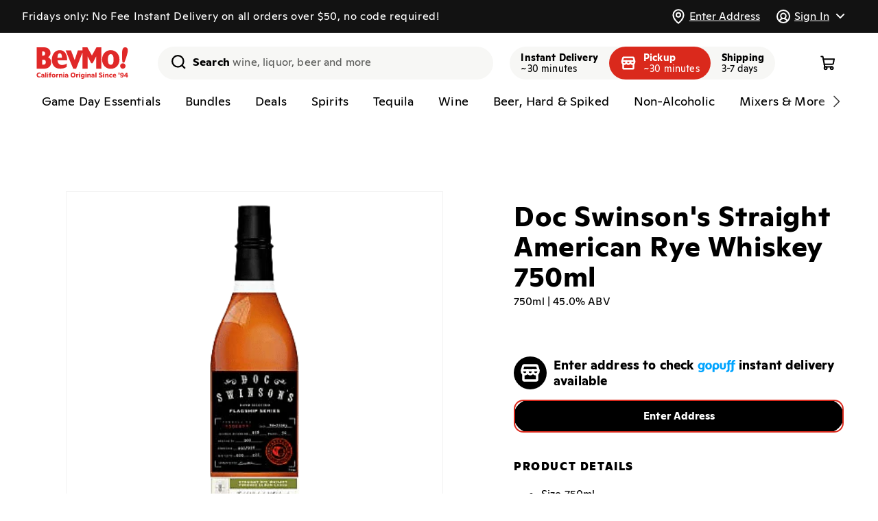

--- FILE ---
content_type: text/html; charset=utf-8
request_url: https://bevmo.com/products/41084
body_size: 82060
content:
<!doctype html>
<html class="no-js" lang="en">
  <head>
    <meta charset="utf-8">
    <meta http-equiv="X-UA-Compatible" content="IE=edge">
    <meta name="viewport" content="viewport-fit=cover,width=device-width,initial-scale=1">
    <meta name="theme-color" content="">
    <link rel="canonical" href="https://bevmo.com/products/41084"><link rel="icon" type="image/png" href="//bevmo.com/cdn/shop/files/BevMo-Favicon.png?crop=center&height=32&v=1697040097&width=32">

    <title>
      
        Doc Swinson&#39;s Straight American Rye Whiskey 750ml - BevMo!
        
      
      
      
       &ndash; BevMo!
    </title>

    
      <meta name="description" content="Velvet tides of fig, spiced pears, and sweet cane sugar, linger and fill your palate from first sip to last. Always bottled in batches of 10 barrels or less, and never released until it s ready.">
    

    

<meta property="og:site_name" content="BevMo!">
<meta property="og:url" content="https://bevmo.com/products/41084">
<meta property="og:title" content="Doc Swinson&#39;s Straight American Rye Whiskey 750ml">
<meta property="og:type" content="product">
<meta property="og:description" content="Velvet tides of fig, spiced pears, and sweet cane sugar, linger and fill your palate from first sip to last. Always bottled in batches of 10 barrels or less, and never released until it s ready."><meta property="og:image" content="http://bevmo.com/cdn/shop/products/139888e8-105d-41ef-a6d5-d4f537892bad-background_removed.png?v=1707179412">
  <meta property="og:image:secure_url" content="https://bevmo.com/cdn/shop/products/139888e8-105d-41ef-a6d5-d4f537892bad-background_removed.png?v=1707179412">
  <meta property="og:image:width" content="416">
  <meta property="og:image:height" content="416"><meta property="og:price:amount" content="30.99">
  <meta property="og:price:currency" content="USD"><meta name="twitter:site" content="@BevMo"><meta name="twitter:card" content="summary_large_image">
<meta name="twitter:title" content="Doc Swinson&#39;s Straight American Rye Whiskey 750ml">
<meta name="twitter:description" content="Velvet tides of fig, spiced pears, and sweet cane sugar, linger and fill your palate from first sip to last. Always bottled in batches of 10 barrels or less, and never released until it s ready.">



    <script>window.gopuffShopify = {
        settings: {
          api_base_url: `https://bevmo.com/shopify/v1/bevmo`,
          show_inventory_quantity: false,
          open_cart_after_atc: false,
          remove_legacy_cart_cookies: true,
          sold_out_badge_color_scheme: `inverse`,
          custom_badge_color_scheme: `inverse`,
          storefront_api_token: `3d03d2556ceec92501532bf926a376e5`,
          turbolinks: `1942,/collections/don-julio-1942
beyonce,/products/231168
serdavis,/products/231168
serdavid,/products/231168
sirdavis,/products/231168
sirdavid,/products/231168
ser davis,/products/231168
ser david,/products/231168
sir davis,/products/231168
sir david,/products/231168
wine,/collections/wine
wines,/collections/wine
spirit,/collections/liquor
spirits,/collections/liquor
liquor,/collections/liquor
liquors,/collections/liquor
beer,/collections/beer
beers,/collections/beer
seltzer,/collections/hard-seltzer
seltzers,/collections/hard-seltzer
hard seltzer,/collections/hard-seltzer
hard seltzers,/collections/hard-seltzer
vodka,/collections/vodka
vodkas,/collections/vodka
tequila,/collections/tequila-mezcal
tequilas,/collections/tequila-mezcal
whisky,/collections/whiskey-bourbon-scotch
whiskey,/collections/whiskey-bourbon-scotch
whiskies,/collections/whiskey-bourbon-scotch
bourbon,/collections/whiskey-bourbon-scotch
scotch,/collections/whiskey-bourbon-scotch
liqueur,/collections/liqueur
liqueurs,/collections/liqueur
rum,/collections/rum
rums,/collections/rum
gin,/collections/gin
gins,/collections/gin
brandy,/collections/brandy-cognac
brandies,/collections/brandy-cognac
cognac,/collections/brandy-cognac
red wine,/collections/red-wine
red wines,/collections/red-wine
white wine,/collections/white-wine
white wines,/collections/white-wine
rose,/collections/rose-blush
rose wine,/collections/rose-blush
rose wines,/collections/rose-blush
champagne,/collections/champagne-sparkling
champagnes,/collections/champagne-sparkling
sparkling,/collections/champagne-sparkling
sparkling wine,/collections/champagne-sparkling
sparkling wines,/collections/champagne-sparkling
craft,/collections/craft
craft beer,/collections/craft
craft beers,/collections/craft
domestic,/collections/domestics
domestics,/collections/domestics
domestic beer,/collections/domestics
domestic beers,/collections/domestics
imported,/collections/imports
imports,/collections/imports
imported beer,/collections/imports
imported beers,/collections/imports
cider,/collections/hard-cider
ciders,/collections/hard-cider
hard cider,/collections/hard-cider
hard ciders,/collections/hard-cider`,
          disableStoreRedirect: true,
          radar_api_key: `prj_live_pk_627bac9d3ef38b1345a69aa93ac78860852b2f81`,
          autocomplete_source: `both`,
          map_source: `radar`,
          unified_products: true,
          promotedProductsPercentage: `100`,
        },
        strings: {
          add_to_cart: `Add to cart`,
          sold_out: `Unavailable`,
          check_availability: `Check Availability`,
          in_cart_html: `<span class="quantity-cart">{{ quantity }}</span>`,
          inventory_in_stock_show_count: `{{ quantity }} in stock`,
          unavailable_removed_from_cart: `{{ title }} is not available at your location and was removed from cart. `,
          out_of_zone_message: `This address is outside of our delivery zone. Please enter a new address to continue shopping. You may also browse the site without a delivery address.`,
          enter_address: `Enter Address`,
          delivery_zone_request_error: `There was an error validating your address. Please try again.`,
          closed_message: ``,
          closed_link: ``,
          out_of_service_message: ``,
          out_of_service_link: ``,
        },
        cart: {
          initialized: false,
          changeMessage: '',
          changeMessages: {},
          checkout_disabled: true,
          checkout_disabled_message : '',
        },
        bagFeeManager: {
          _bagFeeVariantId: '50857716252969'
        },
        productOffers: {
          activeOffersMetaCA: {"25121":{"buy_qty":"2","discount":350,"sets":"0","type":"PRICE_POINT","buy_gp_ids":[72141,103724,107476],"get_gp_ids":[72141,103724,107476],"start_date":"2024-06-13","end_date":"2026-06-08"},"25122":{"buy_qty":"2","discount":400,"sets":"0","type":"PRICE_POINT","buy_gp_ids":[5606,5605,218029,15609,43991,111968,102949,235973,198734,256774,256775,44282,256777,256778,244755,303521],"get_gp_ids":[5606,5605,218029,15609,43991,111968,102949,235973,198734,256774,256775,44282,256777,256778,244755,303521],"start_date":"2024-06-13","end_date":"2026-06-08"},"25123":{"buy_qty":"2","discount":600,"sets":"0","type":"PRICE_POINT","buy_gp_ids":[31160,31156,31159,113641],"get_gp_ids":[31160,31156,31159,113641],"start_date":"2024-06-13","end_date":"2026-06-08"},"25125":{"buy_qty":"2","discount":400,"sets":"0","type":"PRICE_POINT","buy_gp_ids":[21753,115162,114158,114161],"get_gp_ids":[21753,115162,114158,114161],"start_date":"2024-06-13","end_date":"2026-06-08"},"25126":{"buy_qty":"2","discount":350,"sets":"0","type":"PRICE_POINT","buy_gp_ids":[11222,31481,11223,10603,72941,31461,15850],"get_gp_ids":[11222,31481,11223,10603,72941,31461,15850],"start_date":"2024-06-13","end_date":"2026-06-08"},"25127":{"buy_qty":"2","discount":350,"sets":"0","type":"PRICE_POINT","buy_gp_ids":[204467,204463,28762,263039],"get_gp_ids":[204467,204463,28762,263039],"start_date":"2024-06-13","end_date":"2026-06-08"},"25128":{"buy_qty":"2","discount":400,"sets":"0","type":"PRICE_POINT","buy_gp_ids":[27211,29398],"get_gp_ids":[27211,29398],"start_date":"2024-06-13","end_date":"2026-06-08"},"25129":{"buy_qty":"2","discount":550,"sets":"0","type":"PRICE_POINT","buy_gp_ids":[21714,100453,100104,31154],"get_gp_ids":[21714,100453,100104,31154],"start_date":"2024-06-13","end_date":"2026-06-08"},"25130":{"buy_qty":"2","discount":350,"sets":"0","type":"PRICE_POINT","buy_gp_ids":[208961,107047,107048],"get_gp_ids":[208961,107047,107048],"start_date":"2024-06-13","end_date":"2026-06-08"},"25131":{"buy_qty":"2","discount":300,"sets":"0","type":"PRICE_POINT","buy_gp_ids":[11238,15770],"get_gp_ids":[11238,15770],"start_date":"2024-06-13","end_date":"2026-06-08"},"25132":{"buy_qty":"2","discount":400,"sets":"0","type":"PRICE_POINT","buy_gp_ids":[2424,208033,5577,101860,59619,258818],"get_gp_ids":[2424,208033,5577,101860,59619,258818],"start_date":"2024-06-13","end_date":"2026-06-08"},"25133":{"buy_qty":"2","discount":300,"sets":"0","type":"PRICE_POINT","buy_gp_ids":[105747,105744,105745],"get_gp_ids":[105747,105744,105745],"start_date":"2024-06-13","end_date":"2026-06-08"},"25134":{"buy_qty":"2","discount":400,"sets":"0","type":"PRICE_POINT","buy_gp_ids":[209602,209603,209601],"get_gp_ids":[209602,209603,209601],"start_date":"2024-06-13","end_date":"2026-06-08"},"25135":{"buy_qty":"2","discount":550,"sets":"0","type":"PRICE_POINT","buy_gp_ids":[31155,21143,100120,21144,31140,44387,113987,31157,113990,21139,31153],"get_gp_ids":[31155,21143,100120,21144,31140,44387,113987,31157,113990,21139,31153],"start_date":"2024-06-13","end_date":"2026-06-08"},"25136":{"buy_qty":"2","discount":350,"sets":"0","type":"PRICE_POINT","buy_gp_ids":[28729,12638,28560,28806,199557,251746,263240],"get_gp_ids":[28729,12638,28560,28806,199557,251746,263240],"start_date":"2024-06-13","end_date":"2026-06-08"},"25137":{"buy_qty":"2","discount":400,"sets":"0","type":"PRICE_POINT","buy_gp_ids":[218417,218320],"get_gp_ids":[218417,218320],"start_date":"2024-06-13","end_date":"2026-06-08"},"25138":{"buy_qty":"2","discount":250,"sets":"0","type":"PRICE_POINT","buy_gp_ids":[10597,16136,16210,10598,10599,213652,213651],"get_gp_ids":[10597,16136,16210,10598,10599,213652,213651],"start_date":"2024-06-13","end_date":"2026-06-08"},"25139":{"buy_qty":"2","discount":400,"sets":"0","type":"PRICE_POINT","buy_gp_ids":[72259,114212,72857,72744,11216,16475,65030,209863,11215,15234,56965,15846,14188],"get_gp_ids":[72259,114212,72857,72744,11216,16475,65030,209863,11215,15234,56965,15846,14188],"start_date":"2024-06-13","end_date":"2026-06-08"},"25140":{"buy_qty":"2","discount":400,"sets":"0","type":"PRICE_POINT","buy_gp_ids":[206517,10859,206516,10860,19251,72812,206514,56854,114246,11220,79410],"get_gp_ids":[206517,10859,206516,10860,19251,72812,206514,56854,114246,11220,79410],"start_date":"2024-06-13","end_date":"2026-06-08"},"25141":{"buy_qty":"2","discount":350,"sets":"0","type":"PRICE_POINT","buy_gp_ids":[28518,114137,101664,15879,18916,64018,26643,204472],"get_gp_ids":[28518,114137,101664,15879,18916,64018,26643,204472],"start_date":"2024-06-13","end_date":"2026-06-08"},"25142":{"buy_qty":"2","discount":400,"sets":"0","type":"PRICE_POINT","buy_gp_ids":[104394,204477],"get_gp_ids":[104394,204477],"start_date":"2024-06-13","end_date":"2026-06-08"},"25143":{"buy_qty":"2","discount":250,"sets":"0","type":"PRICE_POINT","buy_gp_ids":[105489,105488,102387,102386,216010],"get_gp_ids":[105489,105488,102387,102386,216010],"start_date":"2024-06-13","end_date":"2026-06-08"},"25144":{"buy_qty":"2","discount":350,"sets":"0","type":"PRICE_POINT","buy_gp_ids":[31373,31822,13743],"get_gp_ids":[31373,31822,13743],"start_date":"2024-06-13","end_date":"2026-06-08"},"25145":{"buy_qty":"5","discount":100,"sets":"0","type":"PRICE_POINT","buy_gp_ids":[104910,104908,104907,208402,104912,104909,104911],"get_gp_ids":[104910,104908,104907,208402,104912,104909,104911],"start_date":"2024-06-13","end_date":"2026-06-08"},"25146":{"buy_qty":"2","discount":350,"sets":"0","type":"PRICE_POINT","buy_gp_ids":[64251,28983,204460,24389,27210,251315],"get_gp_ids":[64251,28983,204460,24389,27210,251315],"start_date":"2024-06-13","end_date":"2026-06-08"},"25147":{"buy_qty":"2","discount":400,"sets":"0","type":"PRICE_POINT","buy_gp_ids":[31295,11217,31320,22189,57164,31315,41784,11218,114160],"get_gp_ids":[31295,11217,31320,22189,57164,31315,41784,11218,114160],"start_date":"2024-06-13","end_date":"2026-06-08"},"25148":{"buy_qty":"2","discount":350,"sets":"0","type":"PRICE_POINT","buy_gp_ids":[30612,29370,114097,206076,64256,28979,72409,28558],"get_gp_ids":[30612,29370,114097,206076,64256,28979,72409,28558],"start_date":"2024-06-13","end_date":"2026-06-08"},"25149":{"buy_qty":"2","discount":250,"sets":"0","type":"PRICE_POINT","buy_gp_ids":[101726,103055,101739],"get_gp_ids":[101726,103055,101739],"start_date":"2024-06-13","end_date":"2026-06-08"},"25150":{"buy_qty":"2","discount":400,"sets":"0","type":"PRICE_POINT","buy_gp_ids":[22293,31278,14066,43862],"get_gp_ids":[22293,31278,14066,43862],"start_date":"2024-06-13","end_date":"2026-06-08"},"25151":{"buy_qty":"2","discount":400,"sets":"0","type":"PRICE_POINT","buy_gp_ids":[8038,8103,204485,16431,204486,22291,106772,106771],"get_gp_ids":[8038,8103,204485,16431,204486,22291,106772,106771],"start_date":"2024-06-13","end_date":"2026-06-08"},"25152":{"buy_qty":"2","discount":400,"sets":"0","type":"PRICE_POINT","buy_gp_ids":[107367,107368,107366,107365,107363,105257,105258,105259,209861,105255,209862,107364,253167,253168,253159,253169],"get_gp_ids":[107367,107368,107366,107365,107363,105257,105258,105259,209861,105255,209862,107364,253167,253168,253159,253169],"start_date":"2024-06-13","end_date":"2026-06-08"},"25872":{"buy_qty":"2","discount":400,"sets":"0","type":"PRICE_POINT","buy_gp_ids":[17185,16829,17103,17703,17155,16356,17565,48097,101838,103684,105624,108620,108641,226367,235012,235013,251773,273437,345284,340034,295642],"get_gp_ids":[17185,16829,17103,17703,17155,16356,17565,48097,101838,103684,105624,108620,108641,226367,235012,235013,251773,273437,295642,345284,340034],"start_date":"2025-07-29","end_date":"2026-12-28"},"26522":{"buy_qty":"2","discount":600,"sets":"4","type":"FIXED_AMOUNT","buy_gp_ids":[3280,4569,8667,21481,16584,23735,25464,6970,12331,25471,16261,3461,4574,18959,16298,16089,16710,4570,17050,16331,15793,17563,16485],"get_gp_ids":[3280,4569,8667,21481,16584,23735,25464,6970,12331,25471,16261,3461,4574,18959,16298,16089,16710,4570,17050,16331,15793,17563,16485],"start_date":"2026-01-06","end_date":"2026-03-02"},"26523":{"buy_qty":"2","discount":800,"sets":"1","type":"FIXED_AMOUNT","buy_gp_ids":[33343,33341,33342,33287],"get_gp_ids":[33343,33341,33342,33287],"start_date":"2026-01-06","end_date":"2026-03-02"},"26524":{"buy_qty":"2","discount":600,"sets":"4","type":"FIXED_AMOUNT","buy_gp_ids":[],"get_gp_ids":[],"start_date":"2026-01-06","end_date":"2026-02-02"},"26545":{"buy_qty":"2","discount":400,"sets":"4","type":"FIXED_AMOUNT","buy_gp_ids":[7584,48164,15464,5581,7580,7581,3144,15678,12094,33193,16469,33171,40832,16457,17722,16545,3151,33954,7582,40793,16928,12421,3206,65422,33195,16393,3149,16541,8241,8243,13749,33957,12128,15932,18155,33500,12126,33974,22170,33467,21550,17727,17022,17518,25426,57213,57027,42121,52452,72198,12095,101591,103690,103939,107393,107394,107395,107396,108617,208523,209966,243900,261269,340590],"get_gp_ids":[7584,48164,15464,5581,7580,7581,3144,15678,12094,33193,16469,33171,40832,16457,17722,16545,3151,33954,7582,40793,16928,12421,3206,65422,33195,16393,3149,16541,8241,8243,13749,33957,12128,15932,18155,33500,12126,33974,22170,33467,21550,17727,17022,17518,25426,57213,57027,42121,52452,72198,12095,101591,103690,103939,107393,107394,107395,107396,108617,208523,209966,243900,261269,340590],"start_date":"2026-01-13","end_date":"2026-02-16"},"26575":{"buy_qty":"2","discount":1200,"sets":"1","type":"FIXED_AMOUNT","buy_gp_ids":[11512,11450,6971,25250,11434,3556,18571,16796],"get_gp_ids":[11512,11450,6971,25250,11434,3556,18571,16796],"start_date":"2026-01-20","end_date":"2026-03-02"}},
          activeOffersMetaAZ: {"23317":{"buy_qty":"6","discount":300,"sets":"0","type":"PRICE_POINT","buy_gp_ids":[15781,34209,33863,18586,55857,40951,41022,40949,21951,24350,101906,209742,41009,40942,33198,34193,33959,16694,15751,208804],"get_gp_ids":[15781,34209,33863,18586,55857,40951,41022,40949,21951,24350,101906,209742,41009,40942,33198,34193,33959,16694,15751,208804],"start_date":"2024-03-19","end_date":"2026-12-31"},"25121":{"buy_qty":"2","discount":350,"sets":"0","type":"PRICE_POINT","buy_gp_ids":[72141,103724,107476],"get_gp_ids":[72141,103724,107476],"start_date":"2024-06-13","end_date":"2026-06-08"},"25122":{"buy_qty":"2","discount":400,"sets":"0","type":"PRICE_POINT","buy_gp_ids":[5606,5605,218029,15609,43991,111968,102949,235973,198734,256774,256775,44282,256777,256778,244755,303521],"get_gp_ids":[5606,5605,218029,15609,43991,111968,102949,235973,198734,256774,256775,44282,256777,256778,244755,303521],"start_date":"2024-06-13","end_date":"2026-06-08"},"25135":{"buy_qty":"2","discount":550,"sets":"0","type":"PRICE_POINT","buy_gp_ids":[31155,21143,100120,21144,31140,44387,113987,31157,113990,21139,31153],"get_gp_ids":[31155,21143,100120,21144,31140,44387,113987,31157,113990,21139,31153],"start_date":"2024-06-13","end_date":"2026-06-08"},"25138":{"buy_qty":"2","discount":250,"sets":"0","type":"PRICE_POINT","buy_gp_ids":[10597,16136,16210,10598,10599,213652,213651],"get_gp_ids":[10597,16136,16210,10598,10599,213652,213651],"start_date":"2024-06-13","end_date":"2026-06-08"},"25143":{"buy_qty":"2","discount":250,"sets":"0","type":"PRICE_POINT","buy_gp_ids":[105489,105488,102387,102386,216010],"get_gp_ids":[105489,105488,102387,102386,216010],"start_date":"2024-06-13","end_date":"2026-06-08"},"25145":{"buy_qty":"5","discount":100,"sets":"0","type":"PRICE_POINT","buy_gp_ids":[104910,104908,104907,208402,104912,104909,104911],"get_gp_ids":[104910,104908,104907,208402,104912,104909,104911],"start_date":"2024-06-13","end_date":"2026-06-08"},"25148":{"buy_qty":"2","discount":350,"sets":"0","type":"PRICE_POINT","buy_gp_ids":[30612,29370,114097,206076,64256,28979,72409,28558],"get_gp_ids":[30612,29370,114097,206076,64256,28979,72409,28558],"start_date":"2024-06-13","end_date":"2026-06-08"},"25149":{"buy_qty":"2","discount":250,"sets":"0","type":"PRICE_POINT","buy_gp_ids":[101726,103055,101739],"get_gp_ids":[101726,103055,101739],"start_date":"2024-06-13","end_date":"2026-06-08"},"25229":{"buy_qty":"2","discount":400,"sets":"0","type":"PRICE_POINT","buy_gp_ids":[31373,31822,13743],"get_gp_ids":[31373,31822,13743],"start_date":"2024-06-13","end_date":"2026-06-08"},"25230":{"buy_qty":"2","discount":350,"sets":"0","type":"PRICE_POINT","buy_gp_ids":[107367,107368,107366,107365,107363,105257,105258,105259,209861,105255,209862,107364,253167,253168,253159,253169],"get_gp_ids":[107367,107368,107366,107365,107363,105257,105258,105259,209861,105255,209862,107364,253167,253168,253159,253169],"start_date":"2024-06-13","end_date":"2026-06-08"},"25238":{"buy_qty":"2","discount":350,"sets":"0","type":"PRICE_POINT","buy_gp_ids":[27211,29398],"get_gp_ids":[27211,29398],"start_date":"2024-06-13","end_date":"2026-06-08"},"25239":{"buy_qty":"2","discount":600,"sets":"0","type":"PRICE_POINT","buy_gp_ids":[204467,204463,28762,263039],"get_gp_ids":[204467,204463,28762,263039],"start_date":"2024-06-13","end_date":"2026-06-08"},"25240":{"buy_qty":"2","discount":350,"sets":"0","type":"PRICE_POINT","buy_gp_ids":[11238,15770],"get_gp_ids":[11238,15770],"start_date":"2024-06-13","end_date":"2026-06-08"},"25241":{"buy_qty":"2","discount":300,"sets":"0","type":"PRICE_POINT","buy_gp_ids":[28729,12638,28560,28806,199557,251746,263240],"get_gp_ids":[28729,12638,28560,28806,199557,251746,263240],"start_date":"2024-06-13","end_date":"2026-06-08"},"25242":{"buy_qty":"2","discount":350,"sets":"0","type":"PRICE_POINT","buy_gp_ids":[72259,114212,72857,72744,11216,16475,65030,209863,11215,15234,56965,15846,14188],"get_gp_ids":[72259,114212,72857,72744,11216,16475,65030,209863,11215,15234,56965,15846,14188],"start_date":"2024-06-13","end_date":"2026-06-08"},"25243":{"buy_qty":"2","discount":350,"sets":"0","type":"PRICE_POINT","buy_gp_ids":[206517,10859,206516,10860,19251,72812,206514,56854,114246,11220,79410],"get_gp_ids":[206517,10859,206516,10860,19251,72812,206514,56854,114246,11220,79410],"start_date":"2024-06-13","end_date":"2026-06-08"},"25244":{"buy_qty":"2","discount":300,"sets":"0","type":"PRICE_POINT","buy_gp_ids":[28518,114137,101664,15879,18916,64018,26643,204472],"get_gp_ids":[28518,114137,101664,15879,18916,64018,26643,204472],"start_date":"2024-06-13","end_date":"2026-06-08"},"25245":{"buy_qty":"2","discount":350,"sets":"0","type":"PRICE_POINT","buy_gp_ids":[104394,204477],"get_gp_ids":[104394,204477],"start_date":"2024-06-13","end_date":"2026-06-08"},"25246":{"buy_qty":"2","discount":350,"sets":"0","type":"PRICE_POINT","buy_gp_ids":[22293,31278,14066,43862],"get_gp_ids":[22293,31278,14066,43862],"start_date":"2024-06-13","end_date":"2026-06-08"},"25247":{"buy_qty":"2","discount":350,"sets":"0","type":"PRICE_POINT","buy_gp_ids":[8038,8103,204485,16431,204486,22291,106772,106771],"get_gp_ids":[8038,8103,204485,16431,204486,22291,106772,106771],"start_date":"2024-06-13","end_date":"2026-06-08"},"25248":{"buy_qty":"2","discount":350,"sets":"0","type":"PRICE_POINT","buy_gp_ids":[2424,208033,5577,101860,59619,258818],"get_gp_ids":[2424,208033,5577,101860,59619,258818],"start_date":"2024-06-13","end_date":"2026-06-08"},"25249":{"buy_qty":"2","discount":350,"sets":"0","type":"PRICE_POINT","buy_gp_ids":[31295,11217,31320,22189,57164,31315,41784,11218,114160],"get_gp_ids":[31295,11217,31320,22189,57164,31315,41784,11218,114160],"start_date":"2024-06-13","end_date":"2026-06-08"},"25250":{"buy_qty":"2","discount":400,"sets":"0","type":"PRICE_POINT","buy_gp_ids":[105747,105744,105745,209602,209603,209601],"get_gp_ids":[105747,105744,105745,209602,209603,209601],"start_date":"2024-06-13","end_date":"2026-06-08"},"25872":{"buy_qty":"2","discount":400,"sets":"0","type":"PRICE_POINT","buy_gp_ids":[17185,16829,17103,17703,17155,16356,17565,48097,101838,103684,105624,108620,108641,226367,235012,235013,251773,273437,345284,340034,295642],"get_gp_ids":[17185,16829,17103,17703,17155,16356,17565,48097,101838,103684,105624,108620,108641,226367,235012,235013,251773,273437,295642,345284,340034],"start_date":"2025-07-29","end_date":"2026-12-28"},"26459":{"buy_qty":"1","discount":3000,"sets":"1","type":"FIXED_AMOUNT","buy_gp_ids":[78789],"get_gp_ids":[78789],"start_date":"2025-12-02","end_date":"2026-02-09"},"26525":{"buy_qty":"2","discount":600,"sets":"4","type":"FIXED_AMOUNT","buy_gp_ids":[4569,6970,12331,16298,16710,15793],"get_gp_ids":[4569,6970,12331,16298,16710,15793],"start_date":"2026-01-06","end_date":"2026-03-02"},"26526":{"buy_qty":"2","discount":800,"sets":"1","type":"FIXED_AMOUNT","buy_gp_ids":[3550,3280],"get_gp_ids":[3550,3280],"start_date":"2026-01-06","end_date":"2026-04-30"},"26527":{"buy_qty":"2","discount":600,"sets":"4","type":"FIXED_AMOUNT","buy_gp_ids":[3461],"get_gp_ids":[3461],"start_date":"2026-01-06","end_date":"2026-06-30"},"26528":{"buy_qty":"2","discount":600,"sets":"4","type":"FIXED_AMOUNT","buy_gp_ids":[11867,15799,11877,14139],"get_gp_ids":[11867,15799,11877,14139],"start_date":"2026-01-06","end_date":"2026-03-02"},"26529":{"buy_qty":"2","discount":200,"sets":"4","type":"FIXED_AMOUNT","buy_gp_ids":[15911,44403],"get_gp_ids":[15911,44403],"start_date":"2026-01-06","end_date":"2026-03-02"},"26530":{"buy_qty":"2","discount":600,"sets":"4","type":"FIXED_AMOUNT","buy_gp_ids":[17680,3134],"get_gp_ids":[17680,3134],"start_date":"2026-01-06","end_date":"2026-03-02"},"26531":{"buy_qty":"2","discount":400,"sets":"4","type":"FIXED_AMOUNT","buy_gp_ids":[21473,21467,52308],"get_gp_ids":[21473,21467,52308],"start_date":"2026-01-06","end_date":"2026-03-02"},"26532":{"buy_qty":"2","discount":800,"sets":"4","type":"FIXED_AMOUNT","buy_gp_ids":[],"get_gp_ids":[],"start_date":"2026-01-06","end_date":"2026-03-02"},"26533":{"buy_qty":"2","discount":800,"sets":"4","type":"FIXED_AMOUNT","buy_gp_ids":[8674,11503,3278,32687,12180,12139,15122,55839,62936,236708,236710,237656,289158],"get_gp_ids":[8674,11503,3278,32687,12180,12139,15122,55839,62936,236708,236710,237656,289158],"start_date":"2026-01-06","end_date":"2026-02-02"},"26534":{"buy_qty":"2","discount":600,"sets":"4","type":"FIXED_AMOUNT","buy_gp_ids":[33130,12272,12305,3262,12299,17845,17181,16677,12276,12296,17852,12300,12308,22000,14452,22010,3277,40921,12274,17365,57353,64557,103691,266965,288506],"get_gp_ids":[33130,12272,12305,3262,12299,17845,17181,16677,12276,12296,17852,12300,12308,22000,14452,22010,3277,40921,12274,17365,57353,64557,103691,266965,288506],"start_date":"2026-01-06","end_date":"2026-02-02"},"26535":{"buy_qty":"2","discount":200,"sets":"4","type":"FIXED_AMOUNT","buy_gp_ids":[113958],"get_gp_ids":[113958],"start_date":"2026-01-06","end_date":"2026-02-02"},"26536":{"buy_qty":"2","discount":300,"sets":"4","type":"FIXED_AMOUNT","buy_gp_ids":[79019,12405,44408],"get_gp_ids":[79019,12405,44408],"start_date":"2026-01-06","end_date":"2026-03-30"}},
          activeOffersMetaWA: {"23318":{"buy_qty":"6","discount":300,"sets":"0","type":"PRICE_POINT","buy_gp_ids":[15680,15781,33961,34209,32438,16809,32827,15738,15780,33198,33485,33977,15736,55857,32584,40951,21908,41022,40949,21951,22769,101906,209742,40785,40783,41058,33852,16835,15772,33959,18586,17472,33291],"get_gp_ids":[15680,15781,33961,34209,32438,16809,32827,15738,15780,33198,33485,33977,15736,55857,32584,40951,21908,41022,40949,21951,22769,101906,209742,40785,40783,41058,33852,16835,15772,33959,18586,17472,33291],"start_date":"2024-03-19","end_date":"2026-12-31"},"25121":{"buy_qty":"2","discount":350,"sets":"0","type":"PRICE_POINT","buy_gp_ids":[72141,103724,107476],"get_gp_ids":[72141,103724,107476],"start_date":"2024-06-13","end_date":"2026-06-08"},"25122":{"buy_qty":"2","discount":400,"sets":"0","type":"PRICE_POINT","buy_gp_ids":[5606,5605,218029,15609,43991,111968,102949,235973,198734,256774,256775,44282,256777,256778,244755,303521],"get_gp_ids":[5606,5605,218029,15609,43991,111968,102949,235973,198734,256774,256775,44282,256777,256778,244755,303521],"start_date":"2024-06-13","end_date":"2026-06-08"},"25130":{"buy_qty":"2","discount":350,"sets":"0","type":"PRICE_POINT","buy_gp_ids":[208961,107047,107048],"get_gp_ids":[208961,107047,107048],"start_date":"2024-06-13","end_date":"2026-06-08"},"25132":{"buy_qty":"2","discount":400,"sets":"0","type":"PRICE_POINT","buy_gp_ids":[2424,208033,5577,101860,59619,258818],"get_gp_ids":[2424,208033,5577,101860,59619,258818],"start_date":"2024-06-13","end_date":"2026-06-08"},"25134":{"buy_qty":"2","discount":400,"sets":"0","type":"PRICE_POINT","buy_gp_ids":[209602,209603,209601],"get_gp_ids":[209602,209603,209601],"start_date":"2024-06-13","end_date":"2026-06-08"},"25135":{"buy_qty":"2","discount":550,"sets":"0","type":"PRICE_POINT","buy_gp_ids":[31155,21143,100120,21144,31140,44387,113987,31157,113990,21139,31153],"get_gp_ids":[31155,21143,100120,21144,31140,44387,113987,31157,113990,21139,31153],"start_date":"2024-06-13","end_date":"2026-06-08"},"25139":{"buy_qty":"2","discount":400,"sets":"0","type":"PRICE_POINT","buy_gp_ids":[72259,114212,72857,72744,11216,16475,65030,209863,11215,15234,56965,15846,14188],"get_gp_ids":[72259,114212,72857,72744,11216,16475,65030,209863,11215,15234,56965,15846,14188],"start_date":"2024-06-13","end_date":"2026-06-08"},"25140":{"buy_qty":"2","discount":400,"sets":"0","type":"PRICE_POINT","buy_gp_ids":[206517,10859,206516,10860,19251,72812,206514,56854,114246,11220,79410],"get_gp_ids":[206517,10859,206516,10860,19251,72812,206514,56854,114246,11220,79410],"start_date":"2024-06-13","end_date":"2026-06-08"},"25141":{"buy_qty":"2","discount":350,"sets":"0","type":"PRICE_POINT","buy_gp_ids":[28518,114137,101664,15879,18916,64018,26643,204472],"get_gp_ids":[28518,114137,101664,15879,18916,64018,26643,204472],"start_date":"2024-06-13","end_date":"2026-06-08"},"25142":{"buy_qty":"2","discount":400,"sets":"0","type":"PRICE_POINT","buy_gp_ids":[104394,204477],"get_gp_ids":[104394,204477],"start_date":"2024-06-13","end_date":"2026-06-08"},"25143":{"buy_qty":"2","discount":250,"sets":"0","type":"PRICE_POINT","buy_gp_ids":[105489,105488,102387,102386,216010],"get_gp_ids":[105489,105488,102387,102386,216010],"start_date":"2024-06-13","end_date":"2026-06-08"},"25145":{"buy_qty":"5","discount":100,"sets":"0","type":"PRICE_POINT","buy_gp_ids":[104910,104908,104907,208402,104912,104909,104911],"get_gp_ids":[104910,104908,104907,208402,104912,104909,104911],"start_date":"2024-06-13","end_date":"2026-06-08"},"25146":{"buy_qty":"2","discount":350,"sets":"0","type":"PRICE_POINT","buy_gp_ids":[64251,28983,204460,24389,27210,251315],"get_gp_ids":[64251,28983,204460,24389,27210,251315],"start_date":"2024-06-13","end_date":"2026-06-08"},"25147":{"buy_qty":"2","discount":400,"sets":"0","type":"PRICE_POINT","buy_gp_ids":[31295,11217,31320,22189,57164,31315,41784,11218,114160],"get_gp_ids":[31295,11217,31320,22189,57164,31315,41784,11218,114160],"start_date":"2024-06-13","end_date":"2026-06-08"},"25148":{"buy_qty":"2","discount":350,"sets":"0","type":"PRICE_POINT","buy_gp_ids":[30612,29370,114097,206076,64256,28979,72409,28558],"get_gp_ids":[30612,29370,114097,206076,64256,28979,72409,28558],"start_date":"2024-06-13","end_date":"2026-06-08"},"25149":{"buy_qty":"2","discount":250,"sets":"0","type":"PRICE_POINT","buy_gp_ids":[101726,103055,101739],"get_gp_ids":[101726,103055,101739],"start_date":"2024-06-13","end_date":"2026-06-08"},"25150":{"buy_qty":"2","discount":400,"sets":"0","type":"PRICE_POINT","buy_gp_ids":[22293,31278,14066,43862],"get_gp_ids":[22293,31278,14066,43862],"start_date":"2024-06-13","end_date":"2026-06-08"},"25151":{"buy_qty":"2","discount":400,"sets":"0","type":"PRICE_POINT","buy_gp_ids":[8038,8103,204485,16431,204486,22291,106772,106771],"get_gp_ids":[8038,8103,204485,16431,204486,22291,106772,106771],"start_date":"2024-06-13","end_date":"2026-06-08"},"25229":{"buy_qty":"2","discount":400,"sets":"0","type":"PRICE_POINT","buy_gp_ids":[31373,31822,13743],"get_gp_ids":[31373,31822,13743],"start_date":"2024-06-13","end_date":"2026-06-08"},"25230":{"buy_qty":"2","discount":350,"sets":"0","type":"PRICE_POINT","buy_gp_ids":[107367,107368,107366,107365,107363,105257,105258,105259,209861,105255,209862,107364,253167,253168,253159,253169],"get_gp_ids":[107367,107368,107366,107365,107363,105257,105258,105259,209861,105255,209862,107364,253167,253168,253159,253169],"start_date":"2024-06-13","end_date":"2026-06-08"},"25231":{"buy_qty":"2","discount":400,"sets":"0","type":"PRICE_POINT","buy_gp_ids":[11222,31481,11223,10603,72941,31461,15850],"get_gp_ids":[11222,31481,11223,10603,72941,31461,15850],"start_date":"2024-06-13","end_date":"2026-06-08"},"25232":{"buy_qty":"2","discount":500,"sets":"0","type":"PRICE_POINT","buy_gp_ids":[21714,100453,100104,31154],"get_gp_ids":[21714,100453,100104,31154],"start_date":"2024-06-13","end_date":"2026-06-08"},"25233":{"buy_qty":"2","discount":400,"sets":"0","type":"PRICE_POINT","buy_gp_ids":[11238,15770],"get_gp_ids":[11238,15770],"start_date":"2024-06-13","end_date":"2026-06-08"},"25235":{"buy_qty":"2","discount":400,"sets":"0","type":"PRICE_POINT","buy_gp_ids":[104103,104102],"get_gp_ids":[104103,104102],"start_date":"2024-06-13","end_date":"2026-06-08"},"25236":{"buy_qty":"2","discount":300,"sets":"0","type":"PRICE_POINT","buy_gp_ids":[10597,16136,16210,10598,10599,213652,213651],"get_gp_ids":[10597,16136,16210,10598,10599,213652,213651],"start_date":"2024-06-13","end_date":"2026-06-08"},"25237":{"buy_qty":"2","discount":350,"sets":"0","type":"PRICE_POINT","buy_gp_ids":[21753,115162,114158,114161],"get_gp_ids":[21753,115162,114158,114161],"start_date":"2024-06-13","end_date":"2026-06-08"},"25872":{"buy_qty":"2","discount":400,"sets":"0","type":"PRICE_POINT","buy_gp_ids":[17185,16829,17103,17703,17155,16356,17565,48097,101838,103684,105624,108620,108641,226367,235012,235013,251773,273437,345284,340034,295642],"get_gp_ids":[17185,16829,17103,17703,17155,16356,17565,48097,101838,103684,105624,108620,108641,226367,235012,235013,251773,273437,295642,345284,340034],"start_date":"2025-07-29","end_date":"2026-12-28"}},
          
            activeOffersCA: {"25121":{"buy_qty":"2","discount":350,"sets":"0","type":"PRICE_POINT"},"25122":{"buy_qty":"2","discount":400,"sets":"0","type":"PRICE_POINT"},"25123":{"buy_qty":"2","discount":600,"sets":"0","type":"PRICE_POINT"},"25125":{"buy_qty":"2","discount":400,"sets":"0","type":"PRICE_POINT"},"25126":{"buy_qty":"2","discount":350,"sets":"0","type":"PRICE_POINT"},"25127":{"buy_qty":"2","discount":350,"sets":"0","type":"PRICE_POINT"},"25128":{"buy_qty":"2","discount":400,"sets":"0","type":"PRICE_POINT"},"25129":{"buy_qty":"2","discount":550,"sets":"0","type":"PRICE_POINT"},"25130":{"buy_qty":"2","discount":350,"sets":"0","type":"PRICE_POINT"},"25131":{"buy_qty":"2","discount":300,"sets":"0","type":"PRICE_POINT"},"25132":{"buy_qty":"2","discount":400,"sets":"0","type":"PRICE_POINT"},"25133":{"buy_qty":"2","discount":300,"sets":"0","type":"PRICE_POINT"},"25134":{"buy_qty":"2","discount":400,"sets":"0","type":"PRICE_POINT"},"25135":{"buy_qty":"2","discount":550,"sets":"0","type":"PRICE_POINT"},"25136":{"buy_qty":"2","discount":350,"sets":"0","type":"PRICE_POINT"},"25137":{"buy_qty":"2","discount":400,"sets":"0","type":"PRICE_POINT"},"25138":{"buy_qty":"2","discount":250,"sets":"0","type":"PRICE_POINT"},"25139":{"buy_qty":"2","discount":400,"sets":"0","type":"PRICE_POINT"},"25140":{"buy_qty":"2","discount":400,"sets":"0","type":"PRICE_POINT"},"25141":{"buy_qty":"2","discount":350,"sets":"0","type":"PRICE_POINT"},"25142":{"buy_qty":"2","discount":400,"sets":"0","type":"PRICE_POINT"},"25143":{"buy_qty":"2","discount":250,"sets":"0","type":"PRICE_POINT"},"25144":{"buy_qty":"2","discount":350,"sets":"0","type":"PRICE_POINT"},"25145":{"buy_qty":"5","discount":100,"sets":"0","type":"PRICE_POINT"},"25146":{"buy_qty":"2","discount":350,"sets":"0","type":"PRICE_POINT"},"25147":{"buy_qty":"2","discount":400,"sets":"0","type":"PRICE_POINT"},"25148":{"buy_qty":"2","discount":350,"sets":"0","type":"PRICE_POINT"},"25149":{"buy_qty":"2","discount":250,"sets":"0","type":"PRICE_POINT"},"25150":{"buy_qty":"2","discount":400,"sets":"0","type":"PRICE_POINT"},"25151":{"buy_qty":"2","discount":400,"sets":"0","type":"PRICE_POINT"},"25152":{"buy_qty":"2","discount":400,"sets":"0","type":"PRICE_POINT"},"25872":{"buy_qty":"2","discount":400,"sets":"0","type":"PRICE_POINT"},"26522":{"buy_qty":"2","discount":600,"sets":"4","type":"FIXED_AMOUNT"},"26523":{"buy_qty":"2","discount":800,"sets":"1","type":"FIXED_AMOUNT"},"26524":{"buy_qty":"2","discount":600,"sets":"4","type":"FIXED_AMOUNT"},"26545":{"buy_qty":"2","discount":400,"sets":"4","type":"FIXED_AMOUNT"},"26575":{"buy_qty":"2","discount":1200,"sets":"1","type":"FIXED_AMOUNT"}}, 
            activeOffersAZ: {"23317":{"buy_qty":"6","discount":300,"sets":"0","type":"PRICE_POINT"},"25121":{"buy_qty":"2","discount":350,"sets":"0","type":"PRICE_POINT"},"25122":{"buy_qty":"2","discount":400,"sets":"0","type":"PRICE_POINT"},"25135":{"buy_qty":"2","discount":550,"sets":"0","type":"PRICE_POINT"},"25138":{"buy_qty":"2","discount":250,"sets":"0","type":"PRICE_POINT"},"25143":{"buy_qty":"2","discount":250,"sets":"0","type":"PRICE_POINT"},"25145":{"buy_qty":"5","discount":100,"sets":"0","type":"PRICE_POINT"},"25148":{"buy_qty":"2","discount":350,"sets":"0","type":"PRICE_POINT"},"25149":{"buy_qty":"2","discount":250,"sets":"0","type":"PRICE_POINT"},"25229":{"buy_qty":"2","discount":400,"sets":"0","type":"PRICE_POINT"},"25230":{"buy_qty":"2","discount":350,"sets":"0","type":"PRICE_POINT"},"25238":{"buy_qty":"2","discount":350,"sets":"0","type":"PRICE_POINT"},"25239":{"buy_qty":"2","discount":600,"sets":"0","type":"PRICE_POINT"},"25240":{"buy_qty":"2","discount":350,"sets":"0","type":"PRICE_POINT"},"25241":{"buy_qty":"2","discount":300,"sets":"0","type":"PRICE_POINT"},"25242":{"buy_qty":"2","discount":350,"sets":"0","type":"PRICE_POINT"},"25243":{"buy_qty":"2","discount":350,"sets":"0","type":"PRICE_POINT"},"25244":{"buy_qty":"2","discount":300,"sets":"0","type":"PRICE_POINT"},"25245":{"buy_qty":"2","discount":350,"sets":"0","type":"PRICE_POINT"},"25246":{"buy_qty":"2","discount":350,"sets":"0","type":"PRICE_POINT"},"25247":{"buy_qty":"2","discount":350,"sets":"0","type":"PRICE_POINT"},"25248":{"buy_qty":"2","discount":350,"sets":"0","type":"PRICE_POINT"},"25249":{"buy_qty":"2","discount":350,"sets":"0","type":"PRICE_POINT"},"25250":{"buy_qty":"2","discount":400,"sets":"0","type":"PRICE_POINT"},"25872":{"buy_qty":"2","discount":400,"sets":"0","type":"PRICE_POINT"},"26459":{"buy_qty":"1","discount":3000,"sets":"1","type":"FIXED_AMOUNT"},"26525":{"buy_qty":"2","discount":600,"sets":"4","type":"FIXED_AMOUNT"},"26526":{"buy_qty":"2","discount":800,"sets":"1","type":"FIXED_AMOUNT"},"26527":{"buy_qty":"2","discount":600,"sets":"4","type":"FIXED_AMOUNT"},"26528":{"buy_qty":"2","discount":600,"sets":"4","type":"FIXED_AMOUNT"},"26529":{"buy_qty":"2","discount":200,"sets":"4","type":"FIXED_AMOUNT"},"26530":{"buy_qty":"2","discount":600,"sets":"4","type":"FIXED_AMOUNT"},"26531":{"buy_qty":"2","discount":400,"sets":"4","type":"FIXED_AMOUNT"},"26532":{"buy_qty":"2","discount":800,"sets":"4","type":"FIXED_AMOUNT"},"26533":{"buy_qty":"2","discount":800,"sets":"4","type":"FIXED_AMOUNT"},"26534":{"buy_qty":"2","discount":600,"sets":"4","type":"FIXED_AMOUNT"},"26535":{"buy_qty":"2","discount":200,"sets":"4","type":"FIXED_AMOUNT"},"26536":{"buy_qty":"2","discount":300,"sets":"4","type":"FIXED_AMOUNT"}},
            activeOffersWA: {"23318":{"buy_qty":"6","discount":300,"sets":"0","type":"PRICE_POINT"},"25121":{"buy_qty":"2","discount":350,"sets":"0","type":"PRICE_POINT"},"25122":{"buy_qty":"2","discount":400,"sets":"0","type":"PRICE_POINT"},"25130":{"buy_qty":"2","discount":350,"sets":"0","type":"PRICE_POINT"},"25132":{"buy_qty":"2","discount":400,"sets":"0","type":"PRICE_POINT"},"25134":{"buy_qty":"2","discount":400,"sets":"0","type":"PRICE_POINT"},"25135":{"buy_qty":"2","discount":550,"sets":"0","type":"PRICE_POINT"},"25139":{"buy_qty":"2","discount":400,"sets":"0","type":"PRICE_POINT"},"25140":{"buy_qty":"2","discount":400,"sets":"0","type":"PRICE_POINT"},"25141":{"buy_qty":"2","discount":350,"sets":"0","type":"PRICE_POINT"},"25142":{"buy_qty":"2","discount":400,"sets":"0","type":"PRICE_POINT"},"25143":{"buy_qty":"2","discount":250,"sets":"0","type":"PRICE_POINT"},"25145":{"buy_qty":"5","discount":100,"sets":"0","type":"PRICE_POINT"},"25146":{"buy_qty":"2","discount":350,"sets":"0","type":"PRICE_POINT"},"25147":{"buy_qty":"2","discount":400,"sets":"0","type":"PRICE_POINT"},"25148":{"buy_qty":"2","discount":350,"sets":"0","type":"PRICE_POINT"},"25149":{"buy_qty":"2","discount":250,"sets":"0","type":"PRICE_POINT"},"25150":{"buy_qty":"2","discount":400,"sets":"0","type":"PRICE_POINT"},"25151":{"buy_qty":"2","discount":400,"sets":"0","type":"PRICE_POINT"},"25229":{"buy_qty":"2","discount":400,"sets":"0","type":"PRICE_POINT"},"25230":{"buy_qty":"2","discount":350,"sets":"0","type":"PRICE_POINT"},"25231":{"buy_qty":"2","discount":400,"sets":"0","type":"PRICE_POINT"},"25232":{"buy_qty":"2","discount":500,"sets":"0","type":"PRICE_POINT"},"25233":{"buy_qty":"2","discount":400,"sets":"0","type":"PRICE_POINT"},"25235":{"buy_qty":"2","discount":400,"sets":"0","type":"PRICE_POINT"},"25236":{"buy_qty":"2","discount":300,"sets":"0","type":"PRICE_POINT"},"25237":{"buy_qty":"2","discount":350,"sets":"0","type":"PRICE_POINT"},"25872":{"buy_qty":"2","discount":400,"sets":"0","type":"PRICE_POINT"}},
            activeBuyOffers: [],
            activeGetOffers: []
          
        }
      }
    </script>

    <script>
      window.cart = {"note":null,"attributes":{},"original_total_price":0,"total_price":0,"total_discount":0,"total_weight":0.0,"item_count":0,"items":[],"requires_shipping":false,"currency":"USD","items_subtotal_price":0,"cart_level_discount_applications":[],"checkout_charge_amount":0};
    </script>
    <script src="//bevmo.com/cdn/shop/t/148/assets/constants.js?v=102275647866341974221767630029" defer="defer"></script>
    <script src="//bevmo.com/cdn/shop/t/148/assets/pubsub.js?v=158357773527763999511767630029" defer="defer"></script>
    <script src="//bevmo.com/cdn/shop/t/148/assets/bag-fee-utils.js?v=87750354321344708891767630029" defer="defer"></script>
    <script src="//bevmo.com/cdn/shop/t/148/assets/vendor.js?v=73635780507832153221767630029" defer="defer"></script>
    <script src="//bevmo.com/cdn/shop/t/148/assets/base.js?v=143220585637172845891767630029" defer="defer"></script>
    <script src="//bevmo.com/cdn/shop/t/148/assets/global.js?v=118371038703559651591767630029" defer="defer"></script>
    <script src="//bevmo.com/cdn/shop/t/148/assets/location.js?v=48116445734150915981767630029" defer="defer"></script>
    <script
      src="https://cdns-script.breinify.com/bevmo/api/store_configured.min.js"
      crossorigin="anonymous"
      defer
    ></script>
    <script src="//bevmo.com/cdn/shop/t/148/assets/gopuff-breinify.js?v=99200537209642503501767630029" defer="defer"></script>
    <script src="//bevmo.com/cdn/shop/t/148/assets/custom-location-autocomplete.js?v=85419347726376158071767630029" defer="defer"></script>
    <script src="//bevmo.com/cdn/shop/t/148/assets/simple-modal.js?v=182970666972349428131767630029" defer="defer"></script><script src="//bevmo.com/cdn/shop/t/148/assets/location-utilities.js?v=9578783789192614551767630029" defer="defer"></script>
    <script src="//bevmo.com/cdn/shop/t/148/assets/location-modal.js?v=108873916666433211831767630029" defer="defer"></script>
    <script src="//bevmo.com/cdn/shop/t/148/assets/promoted-products.js?v=183164423168977939591767630029" defer="defer"></script>

    <script>window.performance && window.performance.mark && window.performance.mark('shopify.content_for_header.start');</script><meta name="google-site-verification" content="ewGzXMVz09f5iRqjvgs35MtYiHfMUf-LOSbukgVtU7s">
<meta id="shopify-digital-wallet" name="shopify-digital-wallet" content="/80398385449/digital_wallets/dialog">
<meta name="shopify-checkout-api-token" content="3d1a2938dd32915a01dc20463135f136">
<link rel="alternate" type="application/json+oembed" href="https://bevmo.com/products/41084.oembed">
<script async="async" src="/checkouts/internal/preloads.js?locale=en-US"></script>
<link rel="preconnect" href="https://shop.app" crossorigin="anonymous">
<script async="async" src="https://shop.app/checkouts/internal/preloads.js?locale=en-US&shop_id=80398385449" crossorigin="anonymous"></script>
<script id="shopify-features" type="application/json">{"accessToken":"3d1a2938dd32915a01dc20463135f136","betas":["rich-media-storefront-analytics"],"domain":"bevmo.com","predictiveSearch":true,"shopId":80398385449,"locale":"en"}</script>
<script>var Shopify = Shopify || {};
Shopify.shop = "bevmo-ca.myshopify.com";
Shopify.locale = "en";
Shopify.currency = {"active":"USD","rate":"1.0"};
Shopify.country = "US";
Shopify.theme = {"name":"[January 2026] Teifi PROD UNIFIED THEME","id":180519993641,"schema_name":"Gopuff","schema_version":"0.1.9","theme_store_id":null,"role":"main"};
Shopify.theme.handle = "null";
Shopify.theme.style = {"id":null,"handle":null};
Shopify.cdnHost = "bevmo.com/cdn";
Shopify.routes = Shopify.routes || {};
Shopify.routes.root = "/";</script>
<script type="module">!function(o){(o.Shopify=o.Shopify||{}).modules=!0}(window);</script>
<script>!function(o){function n(){var o=[];function n(){o.push(Array.prototype.slice.apply(arguments))}return n.q=o,n}var t=o.Shopify=o.Shopify||{};t.loadFeatures=n(),t.autoloadFeatures=n()}(window);</script>
<script>
  window.ShopifyPay = window.ShopifyPay || {};
  window.ShopifyPay.apiHost = "shop.app\/pay";
  window.ShopifyPay.redirectState = null;
</script>
<script id="shop-js-analytics" type="application/json">{"pageType":"product"}</script>
<script defer="defer" async type="module" src="//bevmo.com/cdn/shopifycloud/shop-js/modules/v2/client.init-shop-cart-sync_BT-GjEfc.en.esm.js"></script>
<script defer="defer" async type="module" src="//bevmo.com/cdn/shopifycloud/shop-js/modules/v2/chunk.common_D58fp_Oc.esm.js"></script>
<script defer="defer" async type="module" src="//bevmo.com/cdn/shopifycloud/shop-js/modules/v2/chunk.modal_xMitdFEc.esm.js"></script>
<script type="module">
  await import("//bevmo.com/cdn/shopifycloud/shop-js/modules/v2/client.init-shop-cart-sync_BT-GjEfc.en.esm.js");
await import("//bevmo.com/cdn/shopifycloud/shop-js/modules/v2/chunk.common_D58fp_Oc.esm.js");
await import("//bevmo.com/cdn/shopifycloud/shop-js/modules/v2/chunk.modal_xMitdFEc.esm.js");

  window.Shopify.SignInWithShop?.initShopCartSync?.({"fedCMEnabled":true,"windoidEnabled":true});

</script>
<script>
  window.Shopify = window.Shopify || {};
  if (!window.Shopify.featureAssets) window.Shopify.featureAssets = {};
  window.Shopify.featureAssets['shop-js'] = {"shop-cart-sync":["modules/v2/client.shop-cart-sync_DZOKe7Ll.en.esm.js","modules/v2/chunk.common_D58fp_Oc.esm.js","modules/v2/chunk.modal_xMitdFEc.esm.js"],"init-fed-cm":["modules/v2/client.init-fed-cm_B6oLuCjv.en.esm.js","modules/v2/chunk.common_D58fp_Oc.esm.js","modules/v2/chunk.modal_xMitdFEc.esm.js"],"shop-cash-offers":["modules/v2/client.shop-cash-offers_D2sdYoxE.en.esm.js","modules/v2/chunk.common_D58fp_Oc.esm.js","modules/v2/chunk.modal_xMitdFEc.esm.js"],"shop-login-button":["modules/v2/client.shop-login-button_QeVjl5Y3.en.esm.js","modules/v2/chunk.common_D58fp_Oc.esm.js","modules/v2/chunk.modal_xMitdFEc.esm.js"],"pay-button":["modules/v2/client.pay-button_DXTOsIq6.en.esm.js","modules/v2/chunk.common_D58fp_Oc.esm.js","modules/v2/chunk.modal_xMitdFEc.esm.js"],"shop-button":["modules/v2/client.shop-button_DQZHx9pm.en.esm.js","modules/v2/chunk.common_D58fp_Oc.esm.js","modules/v2/chunk.modal_xMitdFEc.esm.js"],"avatar":["modules/v2/client.avatar_BTnouDA3.en.esm.js"],"init-windoid":["modules/v2/client.init-windoid_CR1B-cfM.en.esm.js","modules/v2/chunk.common_D58fp_Oc.esm.js","modules/v2/chunk.modal_xMitdFEc.esm.js"],"init-shop-for-new-customer-accounts":["modules/v2/client.init-shop-for-new-customer-accounts_C_vY_xzh.en.esm.js","modules/v2/client.shop-login-button_QeVjl5Y3.en.esm.js","modules/v2/chunk.common_D58fp_Oc.esm.js","modules/v2/chunk.modal_xMitdFEc.esm.js"],"init-shop-email-lookup-coordinator":["modules/v2/client.init-shop-email-lookup-coordinator_BI7n9ZSv.en.esm.js","modules/v2/chunk.common_D58fp_Oc.esm.js","modules/v2/chunk.modal_xMitdFEc.esm.js"],"init-shop-cart-sync":["modules/v2/client.init-shop-cart-sync_BT-GjEfc.en.esm.js","modules/v2/chunk.common_D58fp_Oc.esm.js","modules/v2/chunk.modal_xMitdFEc.esm.js"],"shop-toast-manager":["modules/v2/client.shop-toast-manager_DiYdP3xc.en.esm.js","modules/v2/chunk.common_D58fp_Oc.esm.js","modules/v2/chunk.modal_xMitdFEc.esm.js"],"init-customer-accounts":["modules/v2/client.init-customer-accounts_D9ZNqS-Q.en.esm.js","modules/v2/client.shop-login-button_QeVjl5Y3.en.esm.js","modules/v2/chunk.common_D58fp_Oc.esm.js","modules/v2/chunk.modal_xMitdFEc.esm.js"],"init-customer-accounts-sign-up":["modules/v2/client.init-customer-accounts-sign-up_iGw4briv.en.esm.js","modules/v2/client.shop-login-button_QeVjl5Y3.en.esm.js","modules/v2/chunk.common_D58fp_Oc.esm.js","modules/v2/chunk.modal_xMitdFEc.esm.js"],"shop-follow-button":["modules/v2/client.shop-follow-button_CqMgW2wH.en.esm.js","modules/v2/chunk.common_D58fp_Oc.esm.js","modules/v2/chunk.modal_xMitdFEc.esm.js"],"checkout-modal":["modules/v2/client.checkout-modal_xHeaAweL.en.esm.js","modules/v2/chunk.common_D58fp_Oc.esm.js","modules/v2/chunk.modal_xMitdFEc.esm.js"],"shop-login":["modules/v2/client.shop-login_D91U-Q7h.en.esm.js","modules/v2/chunk.common_D58fp_Oc.esm.js","modules/v2/chunk.modal_xMitdFEc.esm.js"],"lead-capture":["modules/v2/client.lead-capture_BJmE1dJe.en.esm.js","modules/v2/chunk.common_D58fp_Oc.esm.js","modules/v2/chunk.modal_xMitdFEc.esm.js"],"payment-terms":["modules/v2/client.payment-terms_Ci9AEqFq.en.esm.js","modules/v2/chunk.common_D58fp_Oc.esm.js","modules/v2/chunk.modal_xMitdFEc.esm.js"]};
</script>
<script id="__st">var __st={"a":80398385449,"offset":-28800,"reqid":"f4b9d07f-4e85-4343-bc78-83798d3a69dd-1769517424","pageurl":"bevmo.com\/products\/41084","u":"d1c33e9cb603","p":"product","rtyp":"product","rid":8798600102185};</script>
<script>window.ShopifyPaypalV4VisibilityTracking = true;</script>
<script id="captcha-bootstrap">!function(){'use strict';const t='contact',e='account',n='new_comment',o=[[t,t],['blogs',n],['comments',n],[t,'customer']],c=[[e,'customer_login'],[e,'guest_login'],[e,'recover_customer_password'],[e,'create_customer']],r=t=>t.map((([t,e])=>`form[action*='/${t}']:not([data-nocaptcha='true']) input[name='form_type'][value='${e}']`)).join(','),a=t=>()=>t?[...document.querySelectorAll(t)].map((t=>t.form)):[];function s(){const t=[...o],e=r(t);return a(e)}const i='password',u='form_key',d=['recaptcha-v3-token','g-recaptcha-response','h-captcha-response',i],f=()=>{try{return window.sessionStorage}catch{return}},m='__shopify_v',_=t=>t.elements[u];function p(t,e,n=!1){try{const o=window.sessionStorage,c=JSON.parse(o.getItem(e)),{data:r}=function(t){const{data:e,action:n}=t;return t[m]||n?{data:e,action:n}:{data:t,action:n}}(c);for(const[e,n]of Object.entries(r))t.elements[e]&&(t.elements[e].value=n);n&&o.removeItem(e)}catch(o){console.error('form repopulation failed',{error:o})}}const l='form_type',E='cptcha';function T(t){t.dataset[E]=!0}const w=window,h=w.document,L='Shopify',v='ce_forms',y='captcha';let A=!1;((t,e)=>{const n=(g='f06e6c50-85a8-45c8-87d0-21a2b65856fe',I='https://cdn.shopify.com/shopifycloud/storefront-forms-hcaptcha/ce_storefront_forms_captcha_hcaptcha.v1.5.2.iife.js',D={infoText:'Protected by hCaptcha',privacyText:'Privacy',termsText:'Terms'},(t,e,n)=>{const o=w[L][v],c=o.bindForm;if(c)return c(t,g,e,D).then(n);var r;o.q.push([[t,g,e,D],n]),r=I,A||(h.body.append(Object.assign(h.createElement('script'),{id:'captcha-provider',async:!0,src:r})),A=!0)});var g,I,D;w[L]=w[L]||{},w[L][v]=w[L][v]||{},w[L][v].q=[],w[L][y]=w[L][y]||{},w[L][y].protect=function(t,e){n(t,void 0,e),T(t)},Object.freeze(w[L][y]),function(t,e,n,w,h,L){const[v,y,A,g]=function(t,e,n){const i=e?o:[],u=t?c:[],d=[...i,...u],f=r(d),m=r(i),_=r(d.filter((([t,e])=>n.includes(e))));return[a(f),a(m),a(_),s()]}(w,h,L),I=t=>{const e=t.target;return e instanceof HTMLFormElement?e:e&&e.form},D=t=>v().includes(t);t.addEventListener('submit',(t=>{const e=I(t);if(!e)return;const n=D(e)&&!e.dataset.hcaptchaBound&&!e.dataset.recaptchaBound,o=_(e),c=g().includes(e)&&(!o||!o.value);(n||c)&&t.preventDefault(),c&&!n&&(function(t){try{if(!f())return;!function(t){const e=f();if(!e)return;const n=_(t);if(!n)return;const o=n.value;o&&e.removeItem(o)}(t);const e=Array.from(Array(32),(()=>Math.random().toString(36)[2])).join('');!function(t,e){_(t)||t.append(Object.assign(document.createElement('input'),{type:'hidden',name:u})),t.elements[u].value=e}(t,e),function(t,e){const n=f();if(!n)return;const o=[...t.querySelectorAll(`input[type='${i}']`)].map((({name:t})=>t)),c=[...d,...o],r={};for(const[a,s]of new FormData(t).entries())c.includes(a)||(r[a]=s);n.setItem(e,JSON.stringify({[m]:1,action:t.action,data:r}))}(t,e)}catch(e){console.error('failed to persist form',e)}}(e),e.submit())}));const S=(t,e)=>{t&&!t.dataset[E]&&(n(t,e.some((e=>e===t))),T(t))};for(const o of['focusin','change'])t.addEventListener(o,(t=>{const e=I(t);D(e)&&S(e,y())}));const B=e.get('form_key'),M=e.get(l),P=B&&M;t.addEventListener('DOMContentLoaded',(()=>{const t=y();if(P)for(const e of t)e.elements[l].value===M&&p(e,B);[...new Set([...A(),...v().filter((t=>'true'===t.dataset.shopifyCaptcha))])].forEach((e=>S(e,t)))}))}(h,new URLSearchParams(w.location.search),n,t,e,['guest_login'])})(!0,!1)}();</script>
<script integrity="sha256-4kQ18oKyAcykRKYeNunJcIwy7WH5gtpwJnB7kiuLZ1E=" data-source-attribution="shopify.loadfeatures" defer="defer" src="//bevmo.com/cdn/shopifycloud/storefront/assets/storefront/load_feature-a0a9edcb.js" crossorigin="anonymous"></script>
<script crossorigin="anonymous" defer="defer" src="//bevmo.com/cdn/shopifycloud/storefront/assets/shopify_pay/storefront-65b4c6d7.js?v=20250812"></script>
<script data-source-attribution="shopify.dynamic_checkout.dynamic.init">var Shopify=Shopify||{};Shopify.PaymentButton=Shopify.PaymentButton||{isStorefrontPortableWallets:!0,init:function(){window.Shopify.PaymentButton.init=function(){};var t=document.createElement("script");t.src="https://bevmo.com/cdn/shopifycloud/portable-wallets/latest/portable-wallets.en.js",t.type="module",document.head.appendChild(t)}};
</script>
<script data-source-attribution="shopify.dynamic_checkout.buyer_consent">
  function portableWalletsHideBuyerConsent(e){var t=document.getElementById("shopify-buyer-consent"),n=document.getElementById("shopify-subscription-policy-button");t&&n&&(t.classList.add("hidden"),t.setAttribute("aria-hidden","true"),n.removeEventListener("click",e))}function portableWalletsShowBuyerConsent(e){var t=document.getElementById("shopify-buyer-consent"),n=document.getElementById("shopify-subscription-policy-button");t&&n&&(t.classList.remove("hidden"),t.removeAttribute("aria-hidden"),n.addEventListener("click",e))}window.Shopify?.PaymentButton&&(window.Shopify.PaymentButton.hideBuyerConsent=portableWalletsHideBuyerConsent,window.Shopify.PaymentButton.showBuyerConsent=portableWalletsShowBuyerConsent);
</script>
<script data-source-attribution="shopify.dynamic_checkout.cart.bootstrap">document.addEventListener("DOMContentLoaded",(function(){function t(){return document.querySelector("shopify-accelerated-checkout-cart, shopify-accelerated-checkout")}if(t())Shopify.PaymentButton.init();else{new MutationObserver((function(e,n){t()&&(Shopify.PaymentButton.init(),n.disconnect())})).observe(document.body,{childList:!0,subtree:!0})}}));
</script>
<link id="shopify-accelerated-checkout-styles" rel="stylesheet" media="screen" href="https://bevmo.com/cdn/shopifycloud/portable-wallets/latest/accelerated-checkout-backwards-compat.css" crossorigin="anonymous">
<style id="shopify-accelerated-checkout-cart">
        #shopify-buyer-consent {
  margin-top: 1em;
  display: inline-block;
  width: 100%;
}

#shopify-buyer-consent.hidden {
  display: none;
}

#shopify-subscription-policy-button {
  background: none;
  border: none;
  padding: 0;
  text-decoration: underline;
  font-size: inherit;
  cursor: pointer;
}

#shopify-subscription-policy-button::before {
  box-shadow: none;
}

      </style>
<script id="sections-script" data-sections="header" defer="defer" src="//bevmo.com/cdn/shop/t/148/compiled_assets/scripts.js?v=51414"></script>
<script>window.performance && window.performance.mark && window.performance.mark('shopify.content_for_header.end');</script>


    <style data-shopify>
  
    
    :root,
    .color-background-1 {
      
      --color-background: 255,255,255;
      
        --gradient-background: #ffffff;
      
      --color-foreground: 0,0,0;
      --color-shadow: 0,0,0;
      --color-button: 218,41,28;
      --color-button-text: 255,255,255;
      --color-secondary-button: 255,255,255;
      --color-secondary-button-text: 0,0,0;
      --color-link: 0,0,0;
      --color-badge-foreground: 0,0,0;
      --color-badge-background: 255,255,255;
      --color-badge-border: 0,0,0;
      --payment-terms-background-color: rgb(255 255 255);
    
    }

    @media screen and (min-width: 750px) {
      .color-background-1--desktop {
        
      --color-background: 255,255,255;
      
        --gradient-background: #ffffff;
      
      --color-foreground: 0,0,0;
      --color-shadow: 0,0,0;
      --color-button: 218,41,28;
      --color-button-text: 255,255,255;
      --color-secondary-button: 255,255,255;
      --color-secondary-button-text: 0,0,0;
      --color-link: 0,0,0;
      --color-badge-foreground: 0,0,0;
      --color-badge-background: 255,255,255;
      --color-badge-border: 0,0,0;
      --payment-terms-background-color: rgb(255 255 255);
    
        color: rgba(var(--color-foreground));
        background-color: rgb(var(--color-background));
      }
    }

    @media screen and (max-width: 749px) {
      .color-background-1--mobile {
        
      --color-background: 255,255,255;
      
        --gradient-background: #ffffff;
      
      --color-foreground: 0,0,0;
      --color-shadow: 0,0,0;
      --color-button: 218,41,28;
      --color-button-text: 255,255,255;
      --color-secondary-button: 255,255,255;
      --color-secondary-button-text: 0,0,0;
      --color-link: 0,0,0;
      --color-badge-foreground: 0,0,0;
      --color-badge-background: 255,255,255;
      --color-badge-border: 0,0,0;
      --payment-terms-background-color: rgb(255 255 255);
    
        color: rgba(var(--color-foreground));
        background-color: rgb(var(--color-background));
      }
    }
  
    
    
    .color-background-2 {
      
      --color-background: 243,243,243;
      
        --gradient-background: #f3f3f3;
      
      --color-foreground: 18,18,18;
      --color-shadow: 18,18,18;
      --color-button: 18,18,18;
      --color-button-text: 243,243,243;
      --color-secondary-button: 243,243,243;
      --color-secondary-button-text: 18,18,18;
      --color-link: 18,18,18;
      --color-badge-foreground: 18,18,18;
      --color-badge-background: 243,243,243;
      --color-badge-border: 18,18,18;
      --payment-terms-background-color: rgb(243 243 243);
    
    }

    @media screen and (min-width: 750px) {
      .color-background-2--desktop {
        
      --color-background: 243,243,243;
      
        --gradient-background: #f3f3f3;
      
      --color-foreground: 18,18,18;
      --color-shadow: 18,18,18;
      --color-button: 18,18,18;
      --color-button-text: 243,243,243;
      --color-secondary-button: 243,243,243;
      --color-secondary-button-text: 18,18,18;
      --color-link: 18,18,18;
      --color-badge-foreground: 18,18,18;
      --color-badge-background: 243,243,243;
      --color-badge-border: 18,18,18;
      --payment-terms-background-color: rgb(243 243 243);
    
        color: rgba(var(--color-foreground));
        background-color: rgb(var(--color-background));
      }
    }

    @media screen and (max-width: 749px) {
      .color-background-2--mobile {
        
      --color-background: 243,243,243;
      
        --gradient-background: #f3f3f3;
      
      --color-foreground: 18,18,18;
      --color-shadow: 18,18,18;
      --color-button: 18,18,18;
      --color-button-text: 243,243,243;
      --color-secondary-button: 243,243,243;
      --color-secondary-button-text: 18,18,18;
      --color-link: 18,18,18;
      --color-badge-foreground: 18,18,18;
      --color-badge-background: 243,243,243;
      --color-badge-border: 18,18,18;
      --payment-terms-background-color: rgb(243 243 243);
    
        color: rgba(var(--color-foreground));
        background-color: rgb(var(--color-background));
      }
    }
  
    
    
    .color-inverse {
      
      --color-background: 36,40,51;
      
        --gradient-background: #242833;
      
      --color-foreground: 255,255,255;
      --color-shadow: 18,18,18;
      --color-button: 255,255,255;
      --color-button-text: 0,0,0;
      --color-secondary-button: 36,40,51;
      --color-secondary-button-text: 255,255,255;
      --color-link: 255,255,255;
      --color-badge-foreground: 255,255,255;
      --color-badge-background: 36,40,51;
      --color-badge-border: 255,255,255;
      --payment-terms-background-color: rgb(36 40 51);
    
    }

    @media screen and (min-width: 750px) {
      .color-inverse--desktop {
        
      --color-background: 36,40,51;
      
        --gradient-background: #242833;
      
      --color-foreground: 255,255,255;
      --color-shadow: 18,18,18;
      --color-button: 255,255,255;
      --color-button-text: 0,0,0;
      --color-secondary-button: 36,40,51;
      --color-secondary-button-text: 255,255,255;
      --color-link: 255,255,255;
      --color-badge-foreground: 255,255,255;
      --color-badge-background: 36,40,51;
      --color-badge-border: 255,255,255;
      --payment-terms-background-color: rgb(36 40 51);
    
        color: rgba(var(--color-foreground));
        background-color: rgb(var(--color-background));
      }
    }

    @media screen and (max-width: 749px) {
      .color-inverse--mobile {
        
      --color-background: 36,40,51;
      
        --gradient-background: #242833;
      
      --color-foreground: 255,255,255;
      --color-shadow: 18,18,18;
      --color-button: 255,255,255;
      --color-button-text: 0,0,0;
      --color-secondary-button: 36,40,51;
      --color-secondary-button-text: 255,255,255;
      --color-link: 255,255,255;
      --color-badge-foreground: 255,255,255;
      --color-badge-background: 36,40,51;
      --color-badge-border: 255,255,255;
      --payment-terms-background-color: rgb(36 40 51);
    
        color: rgba(var(--color-foreground));
        background-color: rgb(var(--color-background));
      }
    }
  
    
    
    .color-accent-1 {
      
      --color-background: 18,18,18;
      
        --gradient-background: #121212;
      
      --color-foreground: 255,255,255;
      --color-shadow: 18,18,18;
      --color-button: 255,255,255;
      --color-button-text: 18,18,18;
      --color-secondary-button: 18,18,18;
      --color-secondary-button-text: 255,255,255;
      --color-link: 255,255,255;
      --color-badge-foreground: 255,255,255;
      --color-badge-background: 18,18,18;
      --color-badge-border: 255,255,255;
      --payment-terms-background-color: rgb(18 18 18);
    
    }

    @media screen and (min-width: 750px) {
      .color-accent-1--desktop {
        
      --color-background: 18,18,18;
      
        --gradient-background: #121212;
      
      --color-foreground: 255,255,255;
      --color-shadow: 18,18,18;
      --color-button: 255,255,255;
      --color-button-text: 18,18,18;
      --color-secondary-button: 18,18,18;
      --color-secondary-button-text: 255,255,255;
      --color-link: 255,255,255;
      --color-badge-foreground: 255,255,255;
      --color-badge-background: 18,18,18;
      --color-badge-border: 255,255,255;
      --payment-terms-background-color: rgb(18 18 18);
    
        color: rgba(var(--color-foreground));
        background-color: rgb(var(--color-background));
      }
    }

    @media screen and (max-width: 749px) {
      .color-accent-1--mobile {
        
      --color-background: 18,18,18;
      
        --gradient-background: #121212;
      
      --color-foreground: 255,255,255;
      --color-shadow: 18,18,18;
      --color-button: 255,255,255;
      --color-button-text: 18,18,18;
      --color-secondary-button: 18,18,18;
      --color-secondary-button-text: 255,255,255;
      --color-link: 255,255,255;
      --color-badge-foreground: 255,255,255;
      --color-badge-background: 18,18,18;
      --color-badge-border: 255,255,255;
      --payment-terms-background-color: rgb(18 18 18);
    
        color: rgba(var(--color-foreground));
        background-color: rgb(var(--color-background));
      }
    }
  
    
    
    .color-accent-2 {
      
      --color-background: 51,79,180;
      
        --gradient-background: #334fb4;
      
      --color-foreground: 255,255,255;
      --color-shadow: 18,18,18;
      --color-button: 255,255,255;
      --color-button-text: 51,79,180;
      --color-secondary-button: 51,79,180;
      --color-secondary-button-text: 255,255,255;
      --color-link: 255,255,255;
      --color-badge-foreground: 255,255,255;
      --color-badge-background: 51,79,180;
      --color-badge-border: 255,255,255;
      --payment-terms-background-color: rgb(51 79 180);
    
    }

    @media screen and (min-width: 750px) {
      .color-accent-2--desktop {
        
      --color-background: 51,79,180;
      
        --gradient-background: #334fb4;
      
      --color-foreground: 255,255,255;
      --color-shadow: 18,18,18;
      --color-button: 255,255,255;
      --color-button-text: 51,79,180;
      --color-secondary-button: 51,79,180;
      --color-secondary-button-text: 255,255,255;
      --color-link: 255,255,255;
      --color-badge-foreground: 255,255,255;
      --color-badge-background: 51,79,180;
      --color-badge-border: 255,255,255;
      --payment-terms-background-color: rgb(51 79 180);
    
        color: rgba(var(--color-foreground));
        background-color: rgb(var(--color-background));
      }
    }

    @media screen and (max-width: 749px) {
      .color-accent-2--mobile {
        
      --color-background: 51,79,180;
      
        --gradient-background: #334fb4;
      
      --color-foreground: 255,255,255;
      --color-shadow: 18,18,18;
      --color-button: 255,255,255;
      --color-button-text: 51,79,180;
      --color-secondary-button: 51,79,180;
      --color-secondary-button-text: 255,255,255;
      --color-link: 255,255,255;
      --color-badge-foreground: 255,255,255;
      --color-badge-background: 51,79,180;
      --color-badge-border: 255,255,255;
      --payment-terms-background-color: rgb(51 79 180);
    
        color: rgba(var(--color-foreground));
        background-color: rgb(var(--color-background));
      }
    }
  
    
    
    .color-scheme-black-and-white {
      
      --color-background: 255,255,255;
      
        --gradient-background: #ffffff;
      
      --color-foreground: 0,0,0;
      --color-shadow: 18,18,18;
      --color-button: 0,0,0;
      --color-button-text: 255,255,255;
      --color-secondary-button: 255,255,255;
      --color-secondary-button-text: 0,0,0;
      --color-link: 0,0,0;
      --color-badge-foreground: 0,0,0;
      --color-badge-background: 255,255,255;
      --color-badge-border: 0,0,0;
      --payment-terms-background-color: rgb(255 255 255);
    
    }

    @media screen and (min-width: 750px) {
      .color-scheme-black-and-white--desktop {
        
      --color-background: 255,255,255;
      
        --gradient-background: #ffffff;
      
      --color-foreground: 0,0,0;
      --color-shadow: 18,18,18;
      --color-button: 0,0,0;
      --color-button-text: 255,255,255;
      --color-secondary-button: 255,255,255;
      --color-secondary-button-text: 0,0,0;
      --color-link: 0,0,0;
      --color-badge-foreground: 0,0,0;
      --color-badge-background: 255,255,255;
      --color-badge-border: 0,0,0;
      --payment-terms-background-color: rgb(255 255 255);
    
        color: rgba(var(--color-foreground));
        background-color: rgb(var(--color-background));
      }
    }

    @media screen and (max-width: 749px) {
      .color-scheme-black-and-white--mobile {
        
      --color-background: 255,255,255;
      
        --gradient-background: #ffffff;
      
      --color-foreground: 0,0,0;
      --color-shadow: 18,18,18;
      --color-button: 0,0,0;
      --color-button-text: 255,255,255;
      --color-secondary-button: 255,255,255;
      --color-secondary-button-text: 0,0,0;
      --color-link: 0,0,0;
      --color-badge-foreground: 0,0,0;
      --color-badge-background: 255,255,255;
      --color-badge-border: 0,0,0;
      --payment-terms-background-color: rgb(255 255 255);
    
        color: rgba(var(--color-foreground));
        background-color: rgb(var(--color-background));
      }
    }
  
    
    
    .color-scheme-5a83921a-d75f-4601-804c-6a086d7ca000 {
      
      --color-background: 218,41,28;
      
        --gradient-background: #da291c;
      
      --color-foreground: 255,255,255;
      --color-shadow: 0,0,0;
      --color-button: 18,18,18;
      --color-button-text: 255,255,255;
      --color-secondary-button: 218,41,28;
      --color-secondary-button-text: 0,0,0;
      --color-link: 0,0,0;
      --color-badge-foreground: 255,255,255;
      --color-badge-background: 218,41,28;
      --color-badge-border: 255,255,255;
      --payment-terms-background-color: rgb(218 41 28);
    
    }

    @media screen and (min-width: 750px) {
      .color-scheme-5a83921a-d75f-4601-804c-6a086d7ca000--desktop {
        
      --color-background: 218,41,28;
      
        --gradient-background: #da291c;
      
      --color-foreground: 255,255,255;
      --color-shadow: 0,0,0;
      --color-button: 18,18,18;
      --color-button-text: 255,255,255;
      --color-secondary-button: 218,41,28;
      --color-secondary-button-text: 0,0,0;
      --color-link: 0,0,0;
      --color-badge-foreground: 255,255,255;
      --color-badge-background: 218,41,28;
      --color-badge-border: 255,255,255;
      --payment-terms-background-color: rgb(218 41 28);
    
        color: rgba(var(--color-foreground));
        background-color: rgb(var(--color-background));
      }
    }

    @media screen and (max-width: 749px) {
      .color-scheme-5a83921a-d75f-4601-804c-6a086d7ca000--mobile {
        
      --color-background: 218,41,28;
      
        --gradient-background: #da291c;
      
      --color-foreground: 255,255,255;
      --color-shadow: 0,0,0;
      --color-button: 18,18,18;
      --color-button-text: 255,255,255;
      --color-secondary-button: 218,41,28;
      --color-secondary-button-text: 0,0,0;
      --color-link: 0,0,0;
      --color-badge-foreground: 255,255,255;
      --color-badge-background: 218,41,28;
      --color-badge-border: 255,255,255;
      --payment-terms-background-color: rgb(218 41 28);
    
        color: rgba(var(--color-foreground));
        background-color: rgb(var(--color-background));
      }
    }
  

  body, .color-background-1, .color-background-2, .color-inverse, .color-accent-1, .color-accent-2, .color-scheme-black-and-white, .color-scheme-5a83921a-d75f-4601-804c-6a086d7ca000 {
    color: rgba(var(--color-foreground));
    background-color: rgb(var(--color-background));
  }

  :root {
    --bevmo-red: #DA291C;
    --color-error-red: #B2002D;
    --color-error-background: #F9DDDB;
    --color-success-background: #E8F4E6;
    --color-info-background: var(--bevmo-background-gray);
    --gopuff-blue: #00A4FF;
    --bevmo-yellow: #FFCF57;
    --bevmo-light-red: #FFDADD;
    --bevmo-error-red: #FF5A54;
    --bevmo-color-green: #26BF7F;
    --bevmo-color-black: #000;
    --bevmo-color-black-2: #1C1C1B;
    --bevmo-color-white: #FFF;
    --bevmo-color-gray: #5B5C5A;
    --bevmo-color-grey: var(--bevmo-color-gray);
    --bevmo-color-gray-2: #CCCECA;
    --bevmo-color-gray-2-rgb: 204, 206, 202;
    --bevmo-color-grey-2: var(--bevmo-color-gray-2);
    --bevmo-color-gray-3: #9C9D9A;
    --bevmo-color-grey-3: var(--bevmo-color-gray-3);
    --bevmo-border-gray: #ECEEE9;
    --bevmo-border-gray-2: var(--bevmo-color-gray-2);
    --bevmo-background-gray: #F7F7F5;
    --bevmo-background-gray-rgb: 247, 247, 245;
    --color-link-gray: var(--bevmo-color-gray);
    --order-width-desktop: 800px;

    --tablet-breakpoint: 750px;

    --font-body-family: ABCGintoNormal, sans-serif;
    --font-body-style: normal;
    --font-body-weight: 400;
    --font-body-weight-bold: 700;

    --font-heading-family: ABCGintoNormal, sans-serif;
    --font-heading-style: normal;
    --font-heading-weight: 700;

    --font-body-scale: 1.0;
    --font-heading-scale: 1.0;

    --media-padding: px;
    --media-border-opacity: 0.05;
    --media-border-width: 1px;
    --media-radius: 0px;
    --media-shadow-opacity: 0.0;
    --media-shadow-horizontal-offset: 0px;
    --media-shadow-vertical-offset: 4px;
    --media-shadow-blur-radius: 5px;
    --media-shadow-visible: 0;

    --page-width: 150rem;
    --page-width-margin: 0rem;

    --product-card-image-padding: 0.0rem;
    --product-card-corner-radius: 0.0rem;
    --product-card-text-alignment: left;
    --product-card-border-width: 0.0rem;
    --product-card-border-opacity: 1.0;
    --product-card-shadow-opacity: 0.0;
    --product-card-shadow-visible: 0;
    --product-card-shadow-horizontal-offset: 0.0rem;
    --product-card-shadow-vertical-offset: 0.4rem;
    --product-card-shadow-blur-radius: 0.5rem;

    --collection-card-image-padding: 0.0rem;
    --collection-card-corner-radius: 0.0rem;
    --collection-card-text-alignment: left;
    --collection-card-border-width: 0.0rem;
    --collection-card-border-opacity: 0.1;
    --collection-card-shadow-opacity: 0.0;
    --collection-card-shadow-visible: 0;
    --collection-card-shadow-horizontal-offset: 0.0rem;
    --collection-card-shadow-vertical-offset: 0.4rem;
    --collection-card-shadow-blur-radius: 0.5rem;

    --blog-card-image-padding: 0.0rem;
    --blog-card-corner-radius: 0.0rem;
    --blog-card-text-alignment: left;
    --blog-card-border-width: 0.0rem;
    --blog-card-border-opacity: 0.1;
    --blog-card-shadow-opacity: 0.0;
    --blog-card-shadow-visible: 0;
    --blog-card-shadow-horizontal-offset: 0.0rem;
    --blog-card-shadow-vertical-offset: 0.4rem;
    --blog-card-shadow-blur-radius: 0.5rem;

    --badge-corner-radius: 4.0rem;

    --popup-border-width: 1px;
    --popup-border-opacity: 0.1;
    --popup-corner-radius: 20px;
    --popup-shadow-opacity: 0.0;
    --popup-shadow-horizontal-offset: 0px;
    --popup-shadow-vertical-offset: 4px;
    --popup-shadow-blur-radius: 5px;

    --drawer-border-width: 1px;
    --drawer-border-opacity: 0.1;
    --drawer-shadow-opacity: 0.0;
    --drawer-shadow-horizontal-offset: 0px;
    --drawer-shadow-vertical-offset: 4px;
    --drawer-shadow-blur-radius: 5px;

    --spacing-sections-desktop: 0px;
    --spacing-sections-mobile: 0px;

    --grid-desktop-vertical-spacing: 16px;
    --grid-desktop-horizontal-spacing: 16px;
    --grid-mobile-vertical-spacing: 8px;
    --grid-mobile-horizontal-spacing: 8px;

    --text-boxes-border-opacity: 0.1;
    --text-boxes-border-width: 0px;
    --text-boxes-radius: 0px;
    --text-boxes-shadow-opacity: 0.0;
    --text-boxes-shadow-visible: 0;
    --text-boxes-shadow-horizontal-offset: 0px;
    --text-boxes-shadow-vertical-offset: 4px;
    --text-boxes-shadow-blur-radius: 5px;

    --buttons-radius: 12px;
    --buttons-radius-outset: 14px;
    --buttons-border-width: 2px;
    --buttons-border-opacity: 1.0;
    --buttons-shadow-opacity: 0.0;
    --buttons-shadow-visible: 0;
    --buttons-shadow-horizontal-offset: 0px;
    --buttons-shadow-vertical-offset: 2px;
    --buttons-shadow-blur-radius: 5px;
    --buttons-border-offset: 0.3px;

    --inputs-radius: 0px;
    --inputs-border-width: 1px;
    --inputs-border-opacity: 0.55;
    --inputs-shadow-opacity: 0.0;
    --inputs-shadow-horizontal-offset: 0px;
    --inputs-margin-offset: 0px;
    --inputs-shadow-vertical-offset: 4px;
    --inputs-shadow-blur-radius: 5px;
    --inputs-radius-outset: 0px;

    --variant-pills-radius: 40px;
    --variant-pills-border-width: 1px;
    --variant-pills-border-opacity: 0.55;
    --variant-pills-shadow-opacity: 0.0;
    --variant-pills-shadow-horizontal-offset: 0px;
    --variant-pills-shadow-vertical-offset: 4px;
    --variant-pills-shadow-blur-radius: 5px;

    --gopuff-quantity-pill-button-background-color: #da291c;
    --gopuff-quantity-pill-button-icon-color: #ffffff;
    --quantity-pill-height: 48px;

    --banner-contextual-secondary-color: #FFF7E0;
    --alpha-button-background: 1;
    --alpha-button-border: 1;
    --alpha-link: 1;
    --alpha-badge-border: 0.1;
    --duration-short: 100ms;
    --duration-default: 200ms;
    --duration-announcement-bar: 250ms;
    --duration-medium: 300ms;
    --duration-long: 500ms;
    --duration-extra-long: 600ms;
    --duration-extended: 3s;
    --ease-out-slow: cubic-bezier(0, 0, 0.3, 1);
    --animation-slide-in: slideIn var(--duration-extra-long) var(--ease-out-slow) forwards;
    --animation-fade-in: fadeIn var(--duration-extra-long) var(--ease-out-slow);

    --bottom-nav-height: calc(55px + max(env(safe-area-inset-bottom), 8px));

    --z-index-header-group: 3;
    --z-index-header-group-open-desktop: 4;
    --z-index-modal-overlay: 100;
    --z-index-modal-main: 101;
    --z-index-modal-video: var(--z-index-modal-main);
    --z-index-quick-add-modal: var(--z-index-modal-main);
    --z-index-product-media-modal: var(--z-index-modal-main);
    --z-index-product-popup-modal: var(--z-index-modal-main);
    --z-index-chat-read-only: 999;
    --z-index-drawer: 1000; /* applies to cart-drawer */
    --z-index-modal-2: 1001;
    --z-index-cancel-order-modal: var(--z-index-modal-2);
    --z-index-location-modal: var(--z-index-modal-2);
    --z-index-bottom-nav: 1001;
    --z-index-drawer-mobile: 2000;
    --z-index-mobile-facets: var(--z-index-drawer-mobile);
    --z-index-sign-in-drawer: var(--z-index-drawer-mobile);
    --z-index-mobile-facets-close: calc(var(--z-index-mobile-facets) + 1);
    --z-index-simple-modal: 99999;
    --z-index-toast: 2147483647;
  }
</style>


    <style data-shopify>
      @font-face {
        src: url('//bevmo.com/cdn/shop/t/148/assets/ABCGintoNormal-Regular.ttf?v=163753938250628580131767630029') format('truetype');
        font-weight: 400;
        font-style: normal;
        -webkit-font-smoothing: antialiased;
        -moz-osx-font-smoothing: antialiased;
        font-family: 'ABCGintoNormal';
      }

      @font-face {
        src: url('//bevmo.com/cdn/shop/t/148/assets/ABCGintoNormal-Bold.ttf?v=97125197584112572931767630029') format('truetype');
        font-weight: 700;
        font-style: normal;
        -webkit-font-smoothing: antialiased;
        -moz-osx-font-smoothing: antialiased;
        font-family: 'ABCGintoNormal';
      }

      @font-face {
        src: url('//bevmo.com/cdn/shop/t/148/assets/ABCGintoNormal-Black.ttf?v=132877791067556006791767630029') format('truetype');
        font-weight: 900;
        font-style: normal;
        -webkit-font-smoothing: antialiased;
        -moz-osx-font-smoothing: antialiased;
        font-family: 'ABCGintoNormal';
      }

      *,
      *::before,
      *::after {
        box-sizing: inherit;
      }

      html {
        box-sizing: border-box;
        font-size: calc(var(--font-body-scale) * 62.5%);
        height: 100%;
      }

      body {
        display: grid;
        grid-template-rows: auto auto 1fr auto;
        grid-template-columns: 100%;
        min-height: 100%;
        margin: 0;
        font-size: 1.5rem;
        letter-spacing: 0.01em;
        line-height: calc(1 + 0.8 / var(--font-body-scale));
        font-family: var(--font-body-family);
        font-style: var(--font-body-style);
        font-weight: var(--font-body-weight);
      }

      @media screen and (min-width: 750px) {
        body {
          font-size: 1.6rem;
        }
      }
    </style>

    <link href="//bevmo.com/cdn/shop/t/148/assets/global.css?v=61172111250413121591767630029" rel="stylesheet" type="text/css" media="all" />
    <link href="//bevmo.com/cdn/shop/t/148/assets/base.css?v=2491456969500619461767630029" rel="stylesheet" type="text/css" media="all" />
    <link href="//bevmo.com/cdn/shop/t/148/assets/bevmo-base.css?v=66279761049619452421767630029" rel="stylesheet" type="text/css" media="all" />
    
    <link href="//bevmo.com/cdn/shop/t/148/assets/custom-location-autocomplete.scss.css?v=58383573654123583891767630029" rel="stylesheet" type="text/css" media="all" />
    <link href="//bevmo.com/cdn/shop/t/148/assets/simple-modal.scss.css?v=96610946761297980221767630029" rel="stylesheet" type="text/css" media="all" />
    <link href="//bevmo.com/cdn/shop/t/148/assets/section-location-modal.scss.css?v=73826361005700803781767630029" rel="stylesheet" type="text/css" media="all" />
    
    <link href="//bevmo.com/cdn/shop/t/148/assets/toastify.css?v=124217729620779582011767630029" rel="stylesheet" type="text/css" media="all" />

    
<link
        rel="stylesheet"
        href="//bevmo.com/cdn/shop/t/148/assets/component-predictive-search.css?v=60585016837825578711767630029"
        media="print"
        onload="this.media='all'"
      ><script>
      document.documentElement.className = document.documentElement.className.replace('no-js', 'js')
      if (Shopify.designMode) {
        document.documentElement.classList.add('shopify-design-mode')
      }
    </script><script>
      ;((g) => {
        var h,
          a,
          k,
          p = 'The Google Maps JavaScript API',
          c = 'google',
          l = 'importLibrary',
          q = '__ib__',
          m = document,
          b = window
        b = b[c] || (b[c] = {})
        var d = b.maps || (b.maps = {}),
          r = new Set(),
          e = new URLSearchParams(),
          u = () =>
            h ||
            (h = new Promise(async (f, n) => {
              await (a = m.createElement('script'))
              e.set('libraries', [...r] + '')
              for (k in g)
                e.set(
                  k.replace(/[A-Z]/g, (t) => '_' + t[0].toLowerCase()),
                  g[k]
                )
              e.set('callback', c + '.maps.' + q)
              a.src = `https://maps.${c}apis.com/maps/api/js?` + e
              d[q] = f
              a.onerror = () => (h = n(Error(p + ' could not load.')))
              a.nonce = m.querySelector('script[nonce]')?.nonce || ''
              m.head.append(a)
            }))
        d[l]
          ? console.warn(p + ' only loads once. Ignoring:', g)
          : (d[l] = (f, ...n) => r.add(f) && u().then(() => d[l](f, ...n)))
      })({
        key: 'AIzaSyCBOkXgSR_VklUxNrVCtJxuXRyvvvLEGw0',
      })
    </script><link href="https://js.radar.com/v4.4.8/radar.css" rel="stylesheet">
      <script src="https://js.radar.com/v4.4.8/radar.min.js" async></script><script
      src="https://transcend-cdn.com/cm/13d6e594-09ab-4790-b3e6-920da30fad22/airgap.js"
      async
    ></script>

    <!-- Hotjar Tracking Code -->
    <script>
      ;(function (h, o, t, j, a, r) {
        h.hj =
          h.hj ||
          function () {
            ;(h.hj.q = h.hj.q || []).push(arguments)
          }
        h._hjSettings = { hjid: 5045314, hjsv: 6 }
        a = o.getElementsByTagName('head')[0]
        r = o.createElement('script')
        r.async = 1
        r.src = t + h._hjSettings.hjid + j + h._hjSettings.hjsv
        a.appendChild(r)
      })(window, document, 'https://static.hotjar.com/c/hotjar-', '.js?sv=')
    </script>
  <link href="https://monorail-edge.shopifysvc.com" rel="dns-prefetch">
<script>(function(){if ("sendBeacon" in navigator && "performance" in window) {try {var session_token_from_headers = performance.getEntriesByType('navigation')[0].serverTiming.find(x => x.name == '_s').description;} catch {var session_token_from_headers = undefined;}var session_cookie_matches = document.cookie.match(/_shopify_s=([^;]*)/);var session_token_from_cookie = session_cookie_matches && session_cookie_matches.length === 2 ? session_cookie_matches[1] : "";var session_token = session_token_from_headers || session_token_from_cookie || "";function handle_abandonment_event(e) {var entries = performance.getEntries().filter(function(entry) {return /monorail-edge.shopifysvc.com/.test(entry.name);});if (!window.abandonment_tracked && entries.length === 0) {window.abandonment_tracked = true;var currentMs = Date.now();var navigation_start = performance.timing.navigationStart;var payload = {shop_id: 80398385449,url: window.location.href,navigation_start,duration: currentMs - navigation_start,session_token,page_type: "product"};window.navigator.sendBeacon("https://monorail-edge.shopifysvc.com/v1/produce", JSON.stringify({schema_id: "online_store_buyer_site_abandonment/1.1",payload: payload,metadata: {event_created_at_ms: currentMs,event_sent_at_ms: currentMs}}));}}window.addEventListener('pagehide', handle_abandonment_event);}}());</script>
<script id="web-pixels-manager-setup">(function e(e,d,r,n,o){if(void 0===o&&(o={}),!Boolean(null===(a=null===(i=window.Shopify)||void 0===i?void 0:i.analytics)||void 0===a?void 0:a.replayQueue)){var i,a;window.Shopify=window.Shopify||{};var t=window.Shopify;t.analytics=t.analytics||{};var s=t.analytics;s.replayQueue=[],s.publish=function(e,d,r){return s.replayQueue.push([e,d,r]),!0};try{self.performance.mark("wpm:start")}catch(e){}var l=function(){var e={modern:/Edge?\/(1{2}[4-9]|1[2-9]\d|[2-9]\d{2}|\d{4,})\.\d+(\.\d+|)|Firefox\/(1{2}[4-9]|1[2-9]\d|[2-9]\d{2}|\d{4,})\.\d+(\.\d+|)|Chrom(ium|e)\/(9{2}|\d{3,})\.\d+(\.\d+|)|(Maci|X1{2}).+ Version\/(15\.\d+|(1[6-9]|[2-9]\d|\d{3,})\.\d+)([,.]\d+|)( \(\w+\)|)( Mobile\/\w+|) Safari\/|Chrome.+OPR\/(9{2}|\d{3,})\.\d+\.\d+|(CPU[ +]OS|iPhone[ +]OS|CPU[ +]iPhone|CPU IPhone OS|CPU iPad OS)[ +]+(15[._]\d+|(1[6-9]|[2-9]\d|\d{3,})[._]\d+)([._]\d+|)|Android:?[ /-](13[3-9]|1[4-9]\d|[2-9]\d{2}|\d{4,})(\.\d+|)(\.\d+|)|Android.+Firefox\/(13[5-9]|1[4-9]\d|[2-9]\d{2}|\d{4,})\.\d+(\.\d+|)|Android.+Chrom(ium|e)\/(13[3-9]|1[4-9]\d|[2-9]\d{2}|\d{4,})\.\d+(\.\d+|)|SamsungBrowser\/([2-9]\d|\d{3,})\.\d+/,legacy:/Edge?\/(1[6-9]|[2-9]\d|\d{3,})\.\d+(\.\d+|)|Firefox\/(5[4-9]|[6-9]\d|\d{3,})\.\d+(\.\d+|)|Chrom(ium|e)\/(5[1-9]|[6-9]\d|\d{3,})\.\d+(\.\d+|)([\d.]+$|.*Safari\/(?![\d.]+ Edge\/[\d.]+$))|(Maci|X1{2}).+ Version\/(10\.\d+|(1[1-9]|[2-9]\d|\d{3,})\.\d+)([,.]\d+|)( \(\w+\)|)( Mobile\/\w+|) Safari\/|Chrome.+OPR\/(3[89]|[4-9]\d|\d{3,})\.\d+\.\d+|(CPU[ +]OS|iPhone[ +]OS|CPU[ +]iPhone|CPU IPhone OS|CPU iPad OS)[ +]+(10[._]\d+|(1[1-9]|[2-9]\d|\d{3,})[._]\d+)([._]\d+|)|Android:?[ /-](13[3-9]|1[4-9]\d|[2-9]\d{2}|\d{4,})(\.\d+|)(\.\d+|)|Mobile Safari.+OPR\/([89]\d|\d{3,})\.\d+\.\d+|Android.+Firefox\/(13[5-9]|1[4-9]\d|[2-9]\d{2}|\d{4,})\.\d+(\.\d+|)|Android.+Chrom(ium|e)\/(13[3-9]|1[4-9]\d|[2-9]\d{2}|\d{4,})\.\d+(\.\d+|)|Android.+(UC? ?Browser|UCWEB|U3)[ /]?(15\.([5-9]|\d{2,})|(1[6-9]|[2-9]\d|\d{3,})\.\d+)\.\d+|SamsungBrowser\/(5\.\d+|([6-9]|\d{2,})\.\d+)|Android.+MQ{2}Browser\/(14(\.(9|\d{2,})|)|(1[5-9]|[2-9]\d|\d{3,})(\.\d+|))(\.\d+|)|K[Aa][Ii]OS\/(3\.\d+|([4-9]|\d{2,})\.\d+)(\.\d+|)/},d=e.modern,r=e.legacy,n=navigator.userAgent;return n.match(d)?"modern":n.match(r)?"legacy":"unknown"}(),u="modern"===l?"modern":"legacy",c=(null!=n?n:{modern:"",legacy:""})[u],f=function(e){return[e.baseUrl,"/wpm","/b",e.hashVersion,"modern"===e.buildTarget?"m":"l",".js"].join("")}({baseUrl:d,hashVersion:r,buildTarget:u}),m=function(e){var d=e.version,r=e.bundleTarget,n=e.surface,o=e.pageUrl,i=e.monorailEndpoint;return{emit:function(e){var a=e.status,t=e.errorMsg,s=(new Date).getTime(),l=JSON.stringify({metadata:{event_sent_at_ms:s},events:[{schema_id:"web_pixels_manager_load/3.1",payload:{version:d,bundle_target:r,page_url:o,status:a,surface:n,error_msg:t},metadata:{event_created_at_ms:s}}]});if(!i)return console&&console.warn&&console.warn("[Web Pixels Manager] No Monorail endpoint provided, skipping logging."),!1;try{return self.navigator.sendBeacon.bind(self.navigator)(i,l)}catch(e){}var u=new XMLHttpRequest;try{return u.open("POST",i,!0),u.setRequestHeader("Content-Type","text/plain"),u.send(l),!0}catch(e){return console&&console.warn&&console.warn("[Web Pixels Manager] Got an unhandled error while logging to Monorail."),!1}}}}({version:r,bundleTarget:l,surface:e.surface,pageUrl:self.location.href,monorailEndpoint:e.monorailEndpoint});try{o.browserTarget=l,function(e){var d=e.src,r=e.async,n=void 0===r||r,o=e.onload,i=e.onerror,a=e.sri,t=e.scriptDataAttributes,s=void 0===t?{}:t,l=document.createElement("script"),u=document.querySelector("head"),c=document.querySelector("body");if(l.async=n,l.src=d,a&&(l.integrity=a,l.crossOrigin="anonymous"),s)for(var f in s)if(Object.prototype.hasOwnProperty.call(s,f))try{l.dataset[f]=s[f]}catch(e){}if(o&&l.addEventListener("load",o),i&&l.addEventListener("error",i),u)u.appendChild(l);else{if(!c)throw new Error("Did not find a head or body element to append the script");c.appendChild(l)}}({src:f,async:!0,onload:function(){if(!function(){var e,d;return Boolean(null===(d=null===(e=window.Shopify)||void 0===e?void 0:e.analytics)||void 0===d?void 0:d.initialized)}()){var d=window.webPixelsManager.init(e)||void 0;if(d){var r=window.Shopify.analytics;r.replayQueue.forEach((function(e){var r=e[0],n=e[1],o=e[2];d.publishCustomEvent(r,n,o)})),r.replayQueue=[],r.publish=d.publishCustomEvent,r.visitor=d.visitor,r.initialized=!0}}},onerror:function(){return m.emit({status:"failed",errorMsg:"".concat(f," has failed to load")})},sri:function(e){var d=/^sha384-[A-Za-z0-9+/=]+$/;return"string"==typeof e&&d.test(e)}(c)?c:"",scriptDataAttributes:o}),m.emit({status:"loading"})}catch(e){m.emit({status:"failed",errorMsg:(null==e?void 0:e.message)||"Unknown error"})}}})({shopId: 80398385449,storefrontBaseUrl: "https://bevmo.com",extensionsBaseUrl: "https://extensions.shopifycdn.com/cdn/shopifycloud/web-pixels-manager",monorailEndpoint: "https://monorail-edge.shopifysvc.com/unstable/produce_batch",surface: "storefront-renderer",enabledBetaFlags: ["2dca8a86"],webPixelsConfigList: [{"id":"1734836521","configuration":"{\"pixel_id\":\"1565777520388067\",\"pixel_type\":\"facebook_pixel\"}","eventPayloadVersion":"v1","runtimeContext":"OPEN","scriptVersion":"ca16bc87fe92b6042fbaa3acc2fbdaa6","type":"APP","apiClientId":2329312,"privacyPurposes":["ANALYTICS","MARKETING","SALE_OF_DATA"],"dataSharingAdjustments":{"protectedCustomerApprovalScopes":["read_customer_address","read_customer_email","read_customer_name","read_customer_personal_data","read_customer_phone"]}},{"id":"1728545065","configuration":"{\"tagID\":\"2617822534946\"}","eventPayloadVersion":"v1","runtimeContext":"STRICT","scriptVersion":"18031546ee651571ed29edbe71a3550b","type":"APP","apiClientId":3009811,"privacyPurposes":["ANALYTICS","MARKETING","SALE_OF_DATA"],"dataSharingAdjustments":{"protectedCustomerApprovalScopes":["read_customer_address","read_customer_email","read_customer_name","read_customer_personal_data","read_customer_phone"]}},{"id":"1692991785","configuration":"{\"pixelId\":\"d533d42d-5172-43ae-8940-3b860152806f\"}","eventPayloadVersion":"v1","runtimeContext":"STRICT","scriptVersion":"c119f01612c13b62ab52809eb08154bb","type":"APP","apiClientId":2556259,"privacyPurposes":["ANALYTICS","MARKETING","SALE_OF_DATA"],"dataSharingAdjustments":{"protectedCustomerApprovalScopes":["read_customer_address","read_customer_email","read_customer_name","read_customer_personal_data","read_customer_phone"]}},{"id":"1690108201","configuration":"{\"pixelCode\":\"D38RF03C77U5BTOE1FCG\"}","eventPayloadVersion":"v1","runtimeContext":"STRICT","scriptVersion":"22e92c2ad45662f435e4801458fb78cc","type":"APP","apiClientId":4383523,"privacyPurposes":["ANALYTICS","MARKETING","SALE_OF_DATA"],"dataSharingAdjustments":{"protectedCustomerApprovalScopes":["read_customer_address","read_customer_email","read_customer_name","read_customer_personal_data","read_customer_phone"]}},{"id":"1559462185","configuration":"{\"config\":\"{\\\"google_tag_ids\\\":[\\\"G-R9S4K78VFH\\\",\\\"AW-924782851\\\",\\\"GT-K4ZNB8QS\\\",\\\"GTM-M66Q669F\\\"],\\\"target_country\\\":\\\"ZZ\\\",\\\"gtag_events\\\":[{\\\"type\\\":\\\"search\\\",\\\"action_label\\\":[\\\"G-R9S4K78VFH\\\",\\\"AW-924782851\\\/CoaPCJDknK0bEIOi_LgD\\\"]},{\\\"type\\\":\\\"begin_checkout\\\",\\\"action_label\\\":[\\\"G-R9S4K78VFH\\\",\\\"AW-924782851\\\/ur7RCITknK0bEIOi_LgD\\\"]},{\\\"type\\\":\\\"view_item\\\",\\\"action_label\\\":[\\\"G-R9S4K78VFH\\\",\\\"AW-924782851\\\/hZMkCI3knK0bEIOi_LgD\\\",\\\"MC-3BLSS2K4MC\\\"]},{\\\"type\\\":\\\"purchase\\\",\\\"action_label\\\":[\\\"G-R9S4K78VFH\\\",\\\"AW-924782851\\\/81b4CIHknK0bEIOi_LgD\\\",\\\"MC-3BLSS2K4MC\\\"]},{\\\"type\\\":\\\"page_view\\\",\\\"action_label\\\":[\\\"G-R9S4K78VFH\\\",\\\"AW-924782851\\\/5FzBCIrknK0bEIOi_LgD\\\",\\\"MC-3BLSS2K4MC\\\"]},{\\\"type\\\":\\\"add_payment_info\\\",\\\"action_label\\\":[\\\"G-R9S4K78VFH\\\",\\\"AW-924782851\\\/AUKpCJPknK0bEIOi_LgD\\\"]},{\\\"type\\\":\\\"add_to_cart\\\",\\\"action_label\\\":[\\\"G-R9S4K78VFH\\\",\\\"AW-924782851\\\/iNUyCIfknK0bEIOi_LgD\\\"]}],\\\"enable_monitoring_mode\\\":false}\"}","eventPayloadVersion":"v1","runtimeContext":"OPEN","scriptVersion":"b2a88bafab3e21179ed38636efcd8a93","type":"APP","apiClientId":1780363,"privacyPurposes":[],"dataSharingAdjustments":{"protectedCustomerApprovalScopes":["read_customer_address","read_customer_email","read_customer_name","read_customer_personal_data","read_customer_phone"]}},{"id":"1471545641","configuration":"{\"partnerId\": \"122065\", \"environment\": \"prod\", \"countryCode\": \"US\", \"logLevel\": \"none\"}","eventPayloadVersion":"v1","runtimeContext":"STRICT","scriptVersion":"3add57fd2056b63da5cf857b4ed8b1f3","type":"APP","apiClientId":5829751,"privacyPurposes":["ANALYTICS","MARKETING","SALE_OF_DATA"],"dataSharingAdjustments":{"protectedCustomerApprovalScopes":[]}},{"id":"62554409","eventPayloadVersion":"1","runtimeContext":"LAX","scriptVersion":"44","type":"CUSTOM","privacyPurposes":[],"name":"Google Tag Manager"},{"id":"112951593","eventPayloadVersion":"1","runtimeContext":"LAX","scriptVersion":"1","type":"CUSTOM","privacyPurposes":[],"name":"Forter"},{"id":"124977449","eventPayloadVersion":"1","runtimeContext":"LAX","scriptVersion":"1","type":"CUSTOM","privacyPurposes":["SALE_OF_DATA"],"name":"Pear Commerce"},{"id":"155320617","eventPayloadVersion":"1","runtimeContext":"LAX","scriptVersion":"2","type":"CUSTOM","privacyPurposes":["SALE_OF_DATA"],"name":"Gopuff - Promoted Products"},{"id":"171802921","eventPayloadVersion":"1","runtimeContext":"LAX","scriptVersion":"2","type":"CUSTOM","privacyPurposes":[],"name":"B - Customer Orders Count"},{"id":"171835689","eventPayloadVersion":"1","runtimeContext":"LAX","scriptVersion":"1","type":"CUSTOM","privacyPurposes":[],"name":"B - Breinify"},{"id":"171868457","eventPayloadVersion":"1","runtimeContext":"LAX","scriptVersion":"1","type":"CUSTOM","privacyPurposes":[],"name":"B - Sprinklr Live Chat"},{"id":"171901225","eventPayloadVersion":"1","runtimeContext":"LAX","scriptVersion":"22","type":"CUSTOM","privacyPurposes":[],"name":"B - GTM-Enhanced Purchase Data"},{"id":"181862697","eventPayloadVersion":"1","runtimeContext":"LAX","scriptVersion":"19","type":"CUSTOM","privacyPurposes":["ANALYTICS","MARKETING"],"name":"The Trade Desk"},{"id":"188383529","eventPayloadVersion":"1","runtimeContext":"LAX","scriptVersion":"2","type":"CUSTOM","privacyPurposes":["ANALYTICS","MARKETING"],"name":"Reddit"},{"id":"shopify-app-pixel","configuration":"{}","eventPayloadVersion":"v1","runtimeContext":"STRICT","scriptVersion":"0450","apiClientId":"shopify-pixel","type":"APP","privacyPurposes":["ANALYTICS","MARKETING"]},{"id":"shopify-custom-pixel","eventPayloadVersion":"v1","runtimeContext":"LAX","scriptVersion":"0450","apiClientId":"shopify-pixel","type":"CUSTOM","privacyPurposes":["ANALYTICS","MARKETING"]}],isMerchantRequest: false,initData: {"shop":{"name":"BevMo!","paymentSettings":{"currencyCode":"USD"},"myshopifyDomain":"bevmo-ca.myshopify.com","countryCode":"US","storefrontUrl":"https:\/\/bevmo.com"},"customer":null,"cart":null,"checkout":null,"productVariants":[{"price":{"amount":30.99,"currencyCode":"USD"},"product":{"title":"Doc Swinson's Straight American Rye Whiskey 750ml","vendor":"BevMo!","id":"8798600102185","untranslatedTitle":"Doc Swinson's Straight American Rye Whiskey 750ml","url":"\/products\/41084","type":""},"id":"47034978435369","image":{"src":"\/\/bevmo.com\/cdn\/shop\/products\/139888e8-105d-41ef-a6d5-d4f537892bad-background_removed.png?v=1707179412"},"sku":"41084_452_126864","title":"Canoga Park","untranslatedTitle":"Canoga Park"},{"price":{"amount":30.99,"currencyCode":"USD"},"product":{"title":"Doc Swinson's Straight American Rye Whiskey 750ml","vendor":"BevMo!","id":"8798600102185","untranslatedTitle":"Doc Swinson's Straight American Rye Whiskey 750ml","url":"\/products\/41084","type":""},"id":"47034978468137","image":{"src":"\/\/bevmo.com\/cdn\/shop\/products\/139888e8-105d-41ef-a6d5-d4f537892bad-background_removed.png?v=1707179412"},"sku":"41084_472_126864","title":"Redlands","untranslatedTitle":"Redlands"},{"price":{"amount":30.99,"currencyCode":"USD"},"product":{"title":"Doc Swinson's Straight American Rye Whiskey 750ml","vendor":"BevMo!","id":"8798600102185","untranslatedTitle":"Doc Swinson's Straight American Rye Whiskey 750ml","url":"\/products\/41084","type":""},"id":"47034978500905","image":{"src":"\/\/bevmo.com\/cdn\/shop\/products\/139888e8-105d-41ef-a6d5-d4f537892bad-background_removed.png?v=1707179412"},"sku":"41084_473_126864","title":"Corona","untranslatedTitle":"Corona"},{"price":{"amount":30.99,"currencyCode":"USD"},"product":{"title":"Doc Swinson's Straight American Rye Whiskey 750ml","vendor":"BevMo!","id":"8798600102185","untranslatedTitle":"Doc Swinson's Straight American Rye Whiskey 750ml","url":"\/products\/41084","type":""},"id":"47034978533673","image":{"src":"\/\/bevmo.com\/cdn\/shop\/products\/139888e8-105d-41ef-a6d5-d4f537892bad-background_removed.png?v=1707179412"},"sku":"41084_474_126864","title":"Lake Forest","untranslatedTitle":"Lake Forest"},{"price":{"amount":30.99,"currencyCode":"USD"},"product":{"title":"Doc Swinson's Straight American Rye Whiskey 750ml","vendor":"BevMo!","id":"8798600102185","untranslatedTitle":"Doc Swinson's Straight American Rye Whiskey 750ml","url":"\/products\/41084","type":""},"id":"47034978566441","image":{"src":"\/\/bevmo.com\/cdn\/shop\/products\/139888e8-105d-41ef-a6d5-d4f537892bad-background_removed.png?v=1707179412"},"sku":"41084_482_126864","title":"Shipping","untranslatedTitle":"Shipping"},{"price":{"amount":30.99,"currencyCode":"USD"},"product":{"title":"Doc Swinson's Straight American Rye Whiskey 750ml","vendor":"BevMo!","id":"8798600102185","untranslatedTitle":"Doc Swinson's Straight American Rye Whiskey 750ml","url":"\/products\/41084","type":""},"id":"47034978599209","image":{"src":"\/\/bevmo.com\/cdn\/shop\/products\/139888e8-105d-41ef-a6d5-d4f537892bad-background_removed.png?v=1707179412"},"sku":"41084_482_126864","title":"Pleasanton","untranslatedTitle":"Pleasanton"},{"price":{"amount":30.99,"currencyCode":"USD"},"product":{"title":"Doc Swinson's Straight American Rye Whiskey 750ml","vendor":"BevMo!","id":"8798600102185","untranslatedTitle":"Doc Swinson's Straight American Rye Whiskey 750ml","url":"\/products\/41084","type":""},"id":"47034978631977","image":{"src":"\/\/bevmo.com\/cdn\/shop\/products\/139888e8-105d-41ef-a6d5-d4f537892bad-background_removed.png?v=1707179412"},"sku":"41084_485_126864","title":"Emeryville","untranslatedTitle":"Emeryville"}],"purchasingCompany":null},},"https://bevmo.com/cdn","fcfee988w5aeb613cpc8e4bc33m6693e112",{"modern":"","legacy":""},{"shopId":"80398385449","storefrontBaseUrl":"https:\/\/bevmo.com","extensionBaseUrl":"https:\/\/extensions.shopifycdn.com\/cdn\/shopifycloud\/web-pixels-manager","surface":"storefront-renderer","enabledBetaFlags":"[\"2dca8a86\"]","isMerchantRequest":"false","hashVersion":"fcfee988w5aeb613cpc8e4bc33m6693e112","publish":"custom","events":"[[\"page_viewed\",{}],[\"product_viewed\",{\"productVariant\":{\"price\":{\"amount\":30.99,\"currencyCode\":\"USD\"},\"product\":{\"title\":\"Doc Swinson's Straight American Rye Whiskey 750ml\",\"vendor\":\"BevMo!\",\"id\":\"8798600102185\",\"untranslatedTitle\":\"Doc Swinson's Straight American Rye Whiskey 750ml\",\"url\":\"\/products\/41084\",\"type\":\"\"},\"id\":\"47034978435369\",\"image\":{\"src\":\"\/\/bevmo.com\/cdn\/shop\/products\/139888e8-105d-41ef-a6d5-d4f537892bad-background_removed.png?v=1707179412\"},\"sku\":\"41084_452_126864\",\"title\":\"Canoga Park\",\"untranslatedTitle\":\"Canoga Park\"}}]]"});</script><script>
  window.ShopifyAnalytics = window.ShopifyAnalytics || {};
  window.ShopifyAnalytics.meta = window.ShopifyAnalytics.meta || {};
  window.ShopifyAnalytics.meta.currency = 'USD';
  var meta = {"product":{"id":8798600102185,"gid":"gid:\/\/shopify\/Product\/8798600102185","vendor":"BevMo!","type":"","handle":"41084","variants":[{"id":47034978435369,"price":3099,"name":"Doc Swinson's Straight American Rye Whiskey 750ml - Canoga Park","public_title":"Canoga Park","sku":"41084_452_126864"},{"id":47034978468137,"price":3099,"name":"Doc Swinson's Straight American Rye Whiskey 750ml - Redlands","public_title":"Redlands","sku":"41084_472_126864"},{"id":47034978500905,"price":3099,"name":"Doc Swinson's Straight American Rye Whiskey 750ml - Corona","public_title":"Corona","sku":"41084_473_126864"},{"id":47034978533673,"price":3099,"name":"Doc Swinson's Straight American Rye Whiskey 750ml - Lake Forest","public_title":"Lake Forest","sku":"41084_474_126864"},{"id":47034978566441,"price":3099,"name":"Doc Swinson's Straight American Rye Whiskey 750ml - Shipping","public_title":"Shipping","sku":"41084_482_126864"},{"id":47034978599209,"price":3099,"name":"Doc Swinson's Straight American Rye Whiskey 750ml - Pleasanton","public_title":"Pleasanton","sku":"41084_482_126864"},{"id":47034978631977,"price":3099,"name":"Doc Swinson's Straight American Rye Whiskey 750ml - Emeryville","public_title":"Emeryville","sku":"41084_485_126864"}],"remote":false},"page":{"pageType":"product","resourceType":"product","resourceId":8798600102185,"requestId":"f4b9d07f-4e85-4343-bc78-83798d3a69dd-1769517424"}};
  for (var attr in meta) {
    window.ShopifyAnalytics.meta[attr] = meta[attr];
  }
</script>
<script class="analytics">
  (function () {
    var customDocumentWrite = function(content) {
      var jquery = null;

      if (window.jQuery) {
        jquery = window.jQuery;
      } else if (window.Checkout && window.Checkout.$) {
        jquery = window.Checkout.$;
      }

      if (jquery) {
        jquery('body').append(content);
      }
    };

    var hasLoggedConversion = function(token) {
      if (token) {
        return document.cookie.indexOf('loggedConversion=' + token) !== -1;
      }
      return false;
    }

    var setCookieIfConversion = function(token) {
      if (token) {
        var twoMonthsFromNow = new Date(Date.now());
        twoMonthsFromNow.setMonth(twoMonthsFromNow.getMonth() + 2);

        document.cookie = 'loggedConversion=' + token + '; expires=' + twoMonthsFromNow;
      }
    }

    var trekkie = window.ShopifyAnalytics.lib = window.trekkie = window.trekkie || [];
    if (trekkie.integrations) {
      return;
    }
    trekkie.methods = [
      'identify',
      'page',
      'ready',
      'track',
      'trackForm',
      'trackLink'
    ];
    trekkie.factory = function(method) {
      return function() {
        var args = Array.prototype.slice.call(arguments);
        args.unshift(method);
        trekkie.push(args);
        return trekkie;
      };
    };
    for (var i = 0; i < trekkie.methods.length; i++) {
      var key = trekkie.methods[i];
      trekkie[key] = trekkie.factory(key);
    }
    trekkie.load = function(config) {
      trekkie.config = config || {};
      trekkie.config.initialDocumentCookie = document.cookie;
      var first = document.getElementsByTagName('script')[0];
      var script = document.createElement('script');
      script.type = 'text/javascript';
      script.onerror = function(e) {
        var scriptFallback = document.createElement('script');
        scriptFallback.type = 'text/javascript';
        scriptFallback.onerror = function(error) {
                var Monorail = {
      produce: function produce(monorailDomain, schemaId, payload) {
        var currentMs = new Date().getTime();
        var event = {
          schema_id: schemaId,
          payload: payload,
          metadata: {
            event_created_at_ms: currentMs,
            event_sent_at_ms: currentMs
          }
        };
        return Monorail.sendRequest("https://" + monorailDomain + "/v1/produce", JSON.stringify(event));
      },
      sendRequest: function sendRequest(endpointUrl, payload) {
        // Try the sendBeacon API
        if (window && window.navigator && typeof window.navigator.sendBeacon === 'function' && typeof window.Blob === 'function' && !Monorail.isIos12()) {
          var blobData = new window.Blob([payload], {
            type: 'text/plain'
          });

          if (window.navigator.sendBeacon(endpointUrl, blobData)) {
            return true;
          } // sendBeacon was not successful

        } // XHR beacon

        var xhr = new XMLHttpRequest();

        try {
          xhr.open('POST', endpointUrl);
          xhr.setRequestHeader('Content-Type', 'text/plain');
          xhr.send(payload);
        } catch (e) {
          console.log(e);
        }

        return false;
      },
      isIos12: function isIos12() {
        return window.navigator.userAgent.lastIndexOf('iPhone; CPU iPhone OS 12_') !== -1 || window.navigator.userAgent.lastIndexOf('iPad; CPU OS 12_') !== -1;
      }
    };
    Monorail.produce('monorail-edge.shopifysvc.com',
      'trekkie_storefront_load_errors/1.1',
      {shop_id: 80398385449,
      theme_id: 180519993641,
      app_name: "storefront",
      context_url: window.location.href,
      source_url: "//bevmo.com/cdn/s/trekkie.storefront.a804e9514e4efded663580eddd6991fcc12b5451.min.js"});

        };
        scriptFallback.async = true;
        scriptFallback.src = '//bevmo.com/cdn/s/trekkie.storefront.a804e9514e4efded663580eddd6991fcc12b5451.min.js';
        first.parentNode.insertBefore(scriptFallback, first);
      };
      script.async = true;
      script.src = '//bevmo.com/cdn/s/trekkie.storefront.a804e9514e4efded663580eddd6991fcc12b5451.min.js';
      first.parentNode.insertBefore(script, first);
    };
    trekkie.load(
      {"Trekkie":{"appName":"storefront","development":false,"defaultAttributes":{"shopId":80398385449,"isMerchantRequest":null,"themeId":180519993641,"themeCityHash":"2004145474664144052","contentLanguage":"en","currency":"USD"},"isServerSideCookieWritingEnabled":true,"monorailRegion":"shop_domain","enabledBetaFlags":["65f19447"]},"Session Attribution":{},"S2S":{"facebookCapiEnabled":true,"source":"trekkie-storefront-renderer","apiClientId":580111}}
    );

    var loaded = false;
    trekkie.ready(function() {
      if (loaded) return;
      loaded = true;

      window.ShopifyAnalytics.lib = window.trekkie;

      var originalDocumentWrite = document.write;
      document.write = customDocumentWrite;
      try { window.ShopifyAnalytics.merchantGoogleAnalytics.call(this); } catch(error) {};
      document.write = originalDocumentWrite;

      window.ShopifyAnalytics.lib.page(null,{"pageType":"product","resourceType":"product","resourceId":8798600102185,"requestId":"f4b9d07f-4e85-4343-bc78-83798d3a69dd-1769517424","shopifyEmitted":true});

      var match = window.location.pathname.match(/checkouts\/(.+)\/(thank_you|post_purchase)/)
      var token = match? match[1]: undefined;
      if (!hasLoggedConversion(token)) {
        setCookieIfConversion(token);
        window.ShopifyAnalytics.lib.track("Viewed Product",{"currency":"USD","variantId":47034978435369,"productId":8798600102185,"productGid":"gid:\/\/shopify\/Product\/8798600102185","name":"Doc Swinson's Straight American Rye Whiskey 750ml - Canoga Park","price":"30.99","sku":"41084_452_126864","brand":"BevMo!","variant":"Canoga Park","category":"","nonInteraction":true,"remote":false},undefined,undefined,{"shopifyEmitted":true});
      window.ShopifyAnalytics.lib.track("monorail:\/\/trekkie_storefront_viewed_product\/1.1",{"currency":"USD","variantId":47034978435369,"productId":8798600102185,"productGid":"gid:\/\/shopify\/Product\/8798600102185","name":"Doc Swinson's Straight American Rye Whiskey 750ml - Canoga Park","price":"30.99","sku":"41084_452_126864","brand":"BevMo!","variant":"Canoga Park","category":"","nonInteraction":true,"remote":false,"referer":"https:\/\/bevmo.com\/products\/41084"});
      }
    });


        var eventsListenerScript = document.createElement('script');
        eventsListenerScript.async = true;
        eventsListenerScript.src = "//bevmo.com/cdn/shopifycloud/storefront/assets/shop_events_listener-3da45d37.js";
        document.getElementsByTagName('head')[0].appendChild(eventsListenerScript);

})();</script>
<script
  defer
  src="https://bevmo.com/cdn/shopifycloud/perf-kit/shopify-perf-kit-3.0.4.min.js"
  data-application="storefront-renderer"
  data-shop-id="80398385449"
  data-render-region="gcp-us-east1"
  data-page-type="product"
  data-theme-instance-id="180519993641"
  data-theme-name="Gopuff"
  data-theme-version="0.1.9"
  data-monorail-region="shop_domain"
  data-resource-timing-sampling-rate="10"
  data-shs="true"
  data-shs-beacon="true"
  data-shs-export-with-fetch="true"
  data-shs-logs-sample-rate="1"
  data-shs-beacon-endpoint="https://bevmo.com/api/collect"
></script>
</head><body
    class="gradient template-product animate--hover-"
    data-storefront-location="DEFAULT"
  >
    
      <a class="skip-to-content-link button visually-hidden" href="#MainContent">
        Skip to content
      </a>

<link href="//bevmo.com/cdn/shop/t/148/assets/quantity-popover.css?v=52863050139411368641767630029" rel="stylesheet" type="text/css" media="all" />
<link href="//bevmo.com/cdn/shop/t/148/assets/promo-status.css?v=93984433605600379061767630029" rel="stylesheet" type="text/css" media="all" />

<script src="//bevmo.com/cdn/shop/t/148/assets/cart.js?v=3206740985702405421767630029" defer="defer"></script>
<script src="//bevmo.com/cdn/shop/t/148/assets/quantity-popover.js?v=82513154315370490311767630029" defer="defer"></script>

<style>
  .drawer {
    visibility: hidden;
  }
</style>

<cart-drawer class="drawer is-empty">
  <div id="CartDrawer" class="cart-drawer">
    <script type="application/json" data-cart-items-json>
      {
        "items": []
      }
    </script>
    <div id="CartDrawer-Overlay" class="cart-drawer__overlay"></div>
    <div
      class="drawer__inner"
      role="dialog"
      aria-modal="true"
      aria-label="My cart"
      tabindex="-1"
    >
      <div class="drawer__container"><div class="drawer__inner-empty">
            <div class="cart-drawer__warnings center">
              <div class="cart-drawer__empty-content">
                <h2 class="cart__empty-text">Nothing to sip here!</h2>
                <button
                  class="drawer__close"
                  type="button"
                  onclick="this.closest('cart-drawer').close()"
                  aria-label="Close"
                >
                  <svg
  xmlns="http://www.w3.org/2000/svg"
  fill="none"
  viewBox="0 0 16 16"
  class="icon icon-close"
  width="18"
  height="19" 
>
  <path fill="currentColor" d="M15.28 14.22a.75.75 0 0 1-1.06 1.06L8 9.06l-6.22 6.22a.75.75 0 0 1-1.06-1.06L6.94 8 .72 1.78A.75.75 0 0 1 1.78.72L8 6.94 14.22.72a.75.75 0 0 1 1.06 1.06L9.06 8l6.22 6.22Z"/>
</svg>
                </button>
                
              </div>
            </div></div><div class="drawer__header">
          <h2 class="drawer__heading cart__heading">
            My cart:
            <span class="cart__heading-count">0 items</span>
          </h2>
          <button
            class="drawer__close"
            type="button"
            onclick="this.closest('cart-drawer').close()"
            aria-label="Close"
          >
            <svg
  xmlns="http://www.w3.org/2000/svg"
  fill="none"
  viewBox="0 0 16 16"
  class="icon icon-close"
  width="18"
  height="19" 
>
  <path fill="currentColor" d="M15.28 14.22a.75.75 0 0 1-1.06 1.06L8 9.06l-6.22 6.22a.75.75 0 0 1-1.06-1.06L6.94 8 .72 1.78A.75.75 0 0 1 1.78.72L8 6.94 14.22.72a.75.75 0 0 1 1.06 1.06L9.06 8l6.22 6.22Z"/>
</svg>
          </button>
        </div>
        
<location-modal-opener
  class="bevmo-delivery-type-selector"
  indicator
>
  <div class="tabs">
    <input
      type="radio"
      id="cartdelivery-type-indicator-1"
      value="delivery"
      disabled
      
    >
    <label
      class="tab"
      for="cartdelivery-type-indicator-1"
      tabindex="0"
    ><svg
  aria-hidden="true"
  focusable="false"
  class="icon icon-delivery-type-delivery"
  width="24"
  height="24"
  viewBox="0 0 24 24"
  fill="none"
  xmlns="http://www.w3.org/2000/svg"
>
  <path d="M14.25 3L12.9643 9.42857L18.1071 11.3571L9.10714 21L10.3929 14.5714L5.25 12.6429L14.25 3Z" stroke="currentColor" fill="currentColor" stroke-width="2" stroke-linecap="round" stroke-linejoin="round"/>
</svg>
<span>
        <span class="first-row">Instant Delivery</span>
        <span class="second-row">~30 min<span class="hidden--mobile-xs">ute</span>s</span>
      </span>
    </label>
    <input
      type="radio"
      id="cartdelivery-type-indicator-2"
      value="pickup"
      disabled
      
        checked
      
    >
    <label
      class="tab"
      for="cartdelivery-type-indicator-2"
      tabindex="0"
    ><svg width="24" height="24" viewBox="0 0 24 24" fill="none" xmlns="http://www.w3.org/2000/svg" class="icon">
    <path d="M4.5 13.0864V19.5C4.5 19.6989 4.57902 19.8897 4.71967 20.0304C4.86032 20.171 5.05109 20.25 5.25 20.25H18.75C18.9489 20.25 19.1397 20.171 19.2803 20.0304C19.421 19.8897 19.5 19.6989 19.5 19.5V13.0866" stroke="currentColor" stroke-width="2.5" stroke-linecap="round" stroke-linejoin="round"/>
    <path d="M5.06573 3.75H18.9343C19.0973 3.75 19.2558 3.80309 19.3859 3.90124C19.516 3.99939 19.6106 4.13725 19.6554 4.29396L21 9H3L4.34458 4.29396C4.38936 4.13725 4.48396 3.99939 4.61408 3.90124C4.7442 3.80309 4.90274 3.75 5.06573 3.75Z" stroke="currentColor" stroke-width="2.5" stroke-linecap="round" stroke-linejoin="round"/>
    <path d="M9 9V10.5C9 11.2956 8.68393 12.0587 8.12132 12.6213C7.55871 13.1839 6.79565 13.5 6 13.5C5.20435 13.5 4.44129 13.1839 3.87868 12.6213C3.31607 12.0587 3 11.2956 3 10.5V9" stroke="currentColor" stroke-width="2.5" stroke-linecap="round" stroke-linejoin="round"/>
    <path d="M15 9V10.5C15 11.2956 14.6839 12.0587 14.1213 12.6213C13.5587 13.1839 12.7956 13.5 12 13.5C11.2044 13.5 10.4413 13.1839 9.87868 12.6213C9.31607 12.0587 9 11.2956 9 10.5V9" stroke="currentColor" stroke-width="2.5" stroke-linecap="round" stroke-linejoin="round"/>
    <path d="M21 9V10.5C21 11.2956 20.6839 12.0587 20.1213 12.6213C19.5587 13.1839 18.7956 13.5 18 13.5C17.2044 13.5 16.4413 13.1839 15.8787 12.6213C15.3161 12.0587 15 11.2956 15 10.5V9" stroke="currentColor" stroke-width="2.5" stroke-linecap="round" stroke-linejoin="round"/>
</svg>
<span>
        <span class="first-row">Pickup</span>
        <span class="second-row">~30 min<span class="hidden--mobile-xs">ute</span>s</span>
      </span>
    </label>
    <input
      type="radio"
      id="cartdelivery-type-indicator-3"
      value="shipping"
      disabled
      
    >
    <label
      class="tab"
      for="cartdelivery-type-indicator-3"
      tabindex="0"
    ><svg
  aria-hidden="true"
  focusable="false"
  xmlns="http://www.w3.org/2000/svg"
  width="25"
  height="24"
  viewBox="0 0 25 24"
  fill="none"
  class="icon icon-delivery-type-shipping"
>
  <path d="M2.6 7.51378V7.51412L2.6 16.4804L2.6 16.4807C2.60067 16.7761 2.68064 17.066 2.83157 17.3199C2.98249 17.5739 3.19884 17.7827 3.458 17.9245L11.7075 22.4401C11.7075 22.4401 11.7076 22.4402 11.7077 22.4402C11.9503 22.5742 12.2229 22.6445 12.5 22.6445C12.7771 22.6445 13.0497 22.5742 13.2923 22.4402C13.2924 22.4402 13.2925 22.4401 13.2925 22.4401L21.542 17.9245C21.542 17.9245 21.542 17.9245 21.542 17.9244C21.8012 17.7826 22.0175 17.5739 22.1684 17.3199C22.3194 17.066 22.3993 16.7761 22.4 16.4807V16.4804V7.51506V7.515C22.3999 7.21905 22.3202 6.92859 22.1692 6.67403C22.0183 6.41948 21.8016 6.21021 21.542 6.06816L13.2925 1.55439C13.2925 1.55435 13.2924 1.5543 13.2923 1.55425C13.0497 1.42028 12.7771 1.35 12.5 1.35C12.2229 1.35 11.9503 1.42028 11.7077 1.55427C11.7076 1.55431 11.7075 1.55435 11.7075 1.55439L3.458 6.07003C3.45799 6.07004 3.45798 6.07004 3.45798 6.07005C3.19882 6.21185 2.98249 6.42062 2.83157 6.67458C2.68064 6.92854 2.60067 7.21836 2.6 7.51378ZM13.4 12.6327L16.1 11.1553V12.5752V14.25V14.5167L16.3279 14.3782C16.4031 14.3325 16.4558 14.3 16.5282 14.2556C16.6005 14.2111 16.6931 14.1544 16.8486 14.0599L17.1341 13.8864L17.2498 13.8161L17.2842 13.7952L17.2935 13.7895L17.2959 13.7881L17.2965 13.7877L17.2967 13.7876L17.2967 13.7876L17.2967 13.7876L17.2188 13.6594L17.2967 13.7876L17.5737 13.6192L17.5743 13.6189L17.8285 13.4628L17.9 13.4189V13.335V11.7088V10.1698L20.6 8.68903V16.3887L13.4 20.3298V12.6327ZM10.0205 4.52634L12.5 3.1692L19.7196 7.12317L17.2409 8.4803L10.0205 4.52634ZM12.5 11.0772L5.28044 7.12321L8.14624 5.5542L15.3658 9.50816L12.5 11.0772ZM4.4 16.3924V8.68877L11.6 12.629V20.3299L4.4 16.3924Z" fill="currentColor" stroke="currentColor" stroke-width="0.3"/>
</svg>
<span>
        <span class="first-row">Shipping</span>
        <span class="second-row">3-7 days</span>
      </span>
    </label>
    <span class="glider"></span>
    
  </div>
</location-modal-opener>

        <div class="drawer__main">
          <ul
            id="CartDrawer-CartAlerts"
            class="cart__alerts list-unstyled"
            role="alert"
          ></ul>
          <ul
            id="CartDrawer-CartChanges"
            class="cart__alerts list-unstyled"
            role="alert"
          ></ul>
          <promo-statuses class="cart__promo-statuses"></promo-statuses>
          <template id="promoStatus">
  <div class="promo-status">
    <div class="promo-status__icon-wrapper">
      <div class="promo-status__icon-circle">
        <svg
  class="icon icon-checkmark-2"
  aria-hidden="true"
  focusable="false"
  xmlns="http://www.w3.org/2000/svg"
  width="16"
  height="12"
  viewBox="0 0 16 12"
  fill="none"
>
  <path d="M15.0247 0.43714C15.1391 0.551445 15.2299 0.687185 15.2918 0.836598C15.3537 0.986011 15.3856 1.14617 15.3856 1.30791C15.3856 1.46965 15.3537 1.62981 15.2918 1.77922C15.2299 1.92863 15.1391 2.06437 15.0247 2.17868L6.40928 10.7941C6.29497 10.9085 6.15923 10.9993 6.00982 11.0612C5.8604 11.1232 5.70025 11.155 5.53851 11.155C5.37676 11.155 5.21661 11.1232 5.06719 11.0612C4.91778 10.9993 4.78204 10.9085 4.66774 10.7941L0.97543 7.10176C0.744487 6.87081 0.614746 6.55759 0.614746 6.23099C0.614746 5.90438 0.744487 5.59116 0.97543 5.36022C1.20637 5.12927 1.5196 4.99953 1.8462 4.99953C2.1728 4.99953 2.48603 5.12927 2.71697 5.36022L5.53851 8.18329L13.2831 0.43714C13.3974 0.322707 13.5332 0.231928 13.6826 0.16999C13.832 0.108052 13.9921 0.0761719 14.1539 0.0761719C14.3156 0.0761719 14.4758 0.108052 14.6252 0.16999C14.7746 0.231928 14.9104 0.322707 15.0247 0.43714Z" fill="currentColor"/>
</svg>

      </div>
    </div>
    <div class="promo-status__main">
      <div class="promo-status__heading">[[ heading ]]</div>
      <div class="promo-status__loader"><svg width="24" height="24" viewBox="0 0 24 24" xmlns="http://www.w3.org/2000/svg" class="icon icon-spinner"><style>.icon-spinner{transform-origin:center;animation:spinner_a74725ac-4104-40be-a8d6-72b07cc5cf3d  .75s infinite linear}@keyframes spinner_a74725ac-4104-40be-a8d6-72b07cc5cf3d {100%{transform:rotate(360deg)}}</style><path d="M10.14,1.16a11,11,0,0,0-9,8.92A1.59,1.59,0,0,0,2.46,12,1.52,1.52,0,0,0,4.11,10.7a8,8,0,0,1,6.66-6.61A1.42,1.42,0,0,0,12,2.69h0A1.57,1.57,0,0,0,10.14,1.16Z" fill="currentColor" /></svg>
</div>
      <div class="promo-status__details promo-status__details--initial">[[ initial_message ]]</div>
      <div class="promo-status__details promo-status__details--in-progress">[[ in_progress_message ]]</div>
      <div class="promo-status__details promo-status__details--pending">[[ pending_message ]]</div>
      <div class="promo-status__details promo-status__details--completed">[[ completed_message ]]</div>
      <a href="[[ button_url ]]" class="promo-status__button button button--black">[[ button_cta ]]</a>
    </div>
  </div>
</template>

          <cart-drawer-items
            
              class=" is-empty"
            
          >
            <form
              action="/cart"
              id="CartDrawer-Form"
              class="cart__contents cart-drawer__form"
              method="post"
            >
              <div id="CartDrawer-CartItems" class="drawer__contents js-contents"><p id="CartDrawer-LiveRegionText" class="visually-hidden" role="status"></p>
                <p id="CartDrawer-LineItemStatus" class="visually-hidden" aria-hidden="true" role="status">
                  Loading...
                </p>
              </div>
            </form>
          </cart-drawer-items>
        </div>
      </div>
      <div class="drawer__footer"><!-- Start blocks -->
        <!-- Subtotals -->

        <div class="cart-drawer__footer" >
          <div></div>

          <div class="totals" role="status">
            <h2 class="totals__total">Subtotal*</h2>
            <p class="totals__total-value">$0.00 USD</p>
          </div>

          <small class="tax-note caption-large rte visible-for-shipping"
            >*Taxes and <a href="/policies/shipping-policy">shipping</a> calculated at checkout
</small>
          <small class="tax-note caption-large rte visible-for-delivery"
            >*Taxes calculated at checkout, flat delivery fee of $9.99
</small>
          <small class="tax-note caption-large rte visible-for-pickup"
            >*Taxes calculated at checkout
</small>
        </div><!-- CTAs -->

        <div class="cart__ctas" >
          <noscript>
            <button type="submit" class="cart__update-button button button--secondary" form="CartDrawer-Form">
              Update
            </button>
          </noscript>

          <button
            type="submit"
            id="CartDrawer-Checkout"
            class="cart__checkout-button button bevmo-button-spinner"
            name="checkout"
            form="CartDrawer-Form"
            
              disabled
            
          >
            <span>Checkout</span>
            <svg width="24" height="24" viewBox="0 0 24 24" xmlns="http://www.w3.org/2000/svg" class="icon icon-spinner"><style>.icon-spinner{transform-origin:center;animation:spinner_a74725ac-4104-40be-a8d6-72b07cc5cf3d  .75s infinite linear}@keyframes spinner_a74725ac-4104-40be-a8d6-72b07cc5cf3d {100%{transform:rotate(360deg)}}</style><path d="M10.14,1.16a11,11,0,0,0-9,8.92A1.59,1.59,0,0,0,2.46,12,1.52,1.52,0,0,0,4.11,10.7a8,8,0,0,1,6.66-6.61A1.42,1.42,0,0,0,12,2.69h0A1.57,1.57,0,0,0,10.14,1.16Z" fill="currentColor" /></svg>

          </button>
        </div>
        <div class="cart__checkout-disabled-message" data-checkout-disabled-message></div>
      </div>
    </div>
  </div>
</cart-drawer>
<!-- BEGIN sections: header-group -->
<div id="shopify-section-sections--25234111529257__announcement-bar" class="shopify-section shopify-section-group-header-group announcement-bar-section"><link href="//bevmo.com/cdn/shop/t/148/assets/component-slideshow.css?v=118756765536310128231767630029" rel="stylesheet" type="text/css" media="all" />
<link href="//bevmo.com/cdn/shop/t/148/assets/component-slider.css?v=127043067786428337681767630029" rel="stylesheet" type="text/css" media="all" />

  <link href="//bevmo.com/cdn/shop/t/148/assets/component-list-social.css?v=174094376403825914141767630029" rel="stylesheet" type="text/css" media="all" />


<div
  data-show-for-location="AZ"
  class="utility-bar small-hide medium-hide color-accent-1 gradient utility-bar--bottom-border"
>
  <div class="page-width utility-bar__grid"><div
        class="main-announcement-bar-container announcement-bar"
        role="region"
        aria-label="Announcement"
        
      ><p class="announcement-bar__message h5">
            <span>
              
              Fridays only: No Fee Instant Delivery on all orders over $50, no code required!
            </span>
          </p></div><div class="localization-wrapper">
</div>
    <div class="preheader">
      <div class="preheader__left">
  <button
    data-show-location-modal
    data-selected-fulfillment-type
    class="selected-fulfillment-type selected-fulfillment-type--pickup  preheader__link link bevmo-button--inline bevmo-button--icon-left focus-inset"
  >
    <span class="selected-fulfillment-type__label selected-fulfillment-type__label--pickup">
      <svg width="24" height="24" viewBox="0 0 24 24" fill="none" xmlns="http://www.w3.org/2000/svg" class="icon">
    <path d="M4.5 13.0864V19.5C4.5 19.6989 4.57902 19.8897 4.71967 20.0304C4.86032 20.171 5.05109 20.25 5.25 20.25H18.75C18.9489 20.25 19.1397 20.171 19.2803 20.0304C19.421 19.8897 19.5 19.6989 19.5 19.5V13.0866" stroke="currentColor" stroke-width="2.5" stroke-linecap="round" stroke-linejoin="round"/>
    <path d="M5.06573 3.75H18.9343C19.0973 3.75 19.2558 3.80309 19.3859 3.90124C19.516 3.99939 19.6106 4.13725 19.6554 4.29396L21 9H3L4.34458 4.29396C4.38936 4.13725 4.48396 3.99939 4.61408 3.90124C4.7442 3.80309 4.90274 3.75 5.06573 3.75Z" stroke="currentColor" stroke-width="2.5" stroke-linecap="round" stroke-linejoin="round"/>
    <path d="M9 9V10.5C9 11.2956 8.68393 12.0587 8.12132 12.6213C7.55871 13.1839 6.79565 13.5 6 13.5C5.20435 13.5 4.44129 13.1839 3.87868 12.6213C3.31607 12.0587 3 11.2956 3 10.5V9" stroke="currentColor" stroke-width="2.5" stroke-linecap="round" stroke-linejoin="round"/>
    <path d="M15 9V10.5C15 11.2956 14.6839 12.0587 14.1213 12.6213C13.5587 13.1839 12.7956 13.5 12 13.5C11.2044 13.5 10.4413 13.1839 9.87868 12.6213C9.31607 12.0587 9 11.2956 9 10.5V9" stroke="currentColor" stroke-width="2.5" stroke-linecap="round" stroke-linejoin="round"/>
    <path d="M21 9V10.5C21 11.2956 20.6839 12.0587 20.1213 12.6213C19.5587 13.1839 18.7956 13.5 18 13.5C17.2044 13.5 16.4413 13.1839 15.8787 12.6213C15.3161 12.0587 15 11.2956 15 10.5V9" stroke="currentColor" stroke-width="2.5" stroke-linecap="round" stroke-linejoin="round"/>
</svg>

      <span class="selected-fulfillment-type__label-primary">Pickup</span>
      <span class="selected-fulfillment-type__label-details">· ~30 minutes</span>
    </span>
    <span class="selected-fulfillment-type__label selected-fulfillment-type__label--delivery">
      <svg
  aria-hidden="true"
  focusable="false"
  class="icon icon-delivery-type-delivery"
  width="24"
  height="24"
  viewBox="0 0 24 24"
  fill="none"
  xmlns="http://www.w3.org/2000/svg"
>
  <path d="M14.25 3L12.9643 9.42857L18.1071 11.3571L9.10714 21L10.3929 14.5714L5.25 12.6429L14.25 3Z" stroke="currentColor" fill="currentColor" stroke-width="2" stroke-linecap="round" stroke-linejoin="round"/>
</svg>

      <span class="selected-fulfillment-type__label-primary">Instant Delivery</span>
      <span class="selected-fulfillment-type__label-details">· ~30 minutes</span>
    </span>
    <span class="selected-fulfillment-type__label selected-fulfillment-type__label--shipping">
      <svg
  aria-hidden="true"
  focusable="false"
  xmlns="http://www.w3.org/2000/svg"
  width="25"
  height="24"
  viewBox="0 0 25 24"
  fill="none"
  class="icon icon-delivery-type-shipping"
>
  <path d="M2.6 7.51378V7.51412L2.6 16.4804L2.6 16.4807C2.60067 16.7761 2.68064 17.066 2.83157 17.3199C2.98249 17.5739 3.19884 17.7827 3.458 17.9245L11.7075 22.4401C11.7075 22.4401 11.7076 22.4402 11.7077 22.4402C11.9503 22.5742 12.2229 22.6445 12.5 22.6445C12.7771 22.6445 13.0497 22.5742 13.2923 22.4402C13.2924 22.4402 13.2925 22.4401 13.2925 22.4401L21.542 17.9245C21.542 17.9245 21.542 17.9245 21.542 17.9244C21.8012 17.7826 22.0175 17.5739 22.1684 17.3199C22.3194 17.066 22.3993 16.7761 22.4 16.4807V16.4804V7.51506V7.515C22.3999 7.21905 22.3202 6.92859 22.1692 6.67403C22.0183 6.41948 21.8016 6.21021 21.542 6.06816L13.2925 1.55439C13.2925 1.55435 13.2924 1.5543 13.2923 1.55425C13.0497 1.42028 12.7771 1.35 12.5 1.35C12.2229 1.35 11.9503 1.42028 11.7077 1.55427C11.7076 1.55431 11.7075 1.55435 11.7075 1.55439L3.458 6.07003C3.45799 6.07004 3.45798 6.07004 3.45798 6.07005C3.19882 6.21185 2.98249 6.42062 2.83157 6.67458C2.68064 6.92854 2.60067 7.21836 2.6 7.51378ZM13.4 12.6327L16.1 11.1553V12.5752V14.25V14.5167L16.3279 14.3782C16.4031 14.3325 16.4558 14.3 16.5282 14.2556C16.6005 14.2111 16.6931 14.1544 16.8486 14.0599L17.1341 13.8864L17.2498 13.8161L17.2842 13.7952L17.2935 13.7895L17.2959 13.7881L17.2965 13.7877L17.2967 13.7876L17.2967 13.7876L17.2967 13.7876L17.2188 13.6594L17.2967 13.7876L17.5737 13.6192L17.5743 13.6189L17.8285 13.4628L17.9 13.4189V13.335V11.7088V10.1698L20.6 8.68903V16.3887L13.4 20.3298V12.6327ZM10.0205 4.52634L12.5 3.1692L19.7196 7.12317L17.2409 8.4803L10.0205 4.52634ZM12.5 11.0772L5.28044 7.12321L8.14624 5.5542L15.3658 9.50816L12.5 11.0772ZM4.4 16.3924V8.68877L11.6 12.629V20.3299L4.4 16.3924Z" fill="currentColor" stroke="currentColor" stroke-width="0.3"/>
</svg>

      <span class="selected-fulfillment-type__label-primary">Shipping</span>
      <span class="selected-fulfillment-type__label-details">· 3-7 days</span>
    </span>
  </button>
  <div class="preheader-announcement-bar-container"><div
        class="announcement-bar"
        role="region"
        aria-label="Announcement"
        
      ><p class="announcement-bar__message h5">
            <span>
              
              Fridays only: No Fee Instant Delivery on all orders over $50, no code required!
            </span>
          </p></div></div>
</div>

      <div class="preheader__divider"></div>
      <div class="preheader__right">
  <button
    class="preheader__link preheader__location-button link bevmo-button--inline bevmo-button--icon-left focus-inset"
    data-show-location-modal
  >
    <svg
      aria-hidden="true"
      focusable="false"
      class="icon icon-map-pin-header"
      xmlns="http://www.w3.org/2000/svg"
      width="24"
      height="24"
      viewBox="0 0 24 24"
      fill="none"
    >
      <use xlink:href="#svg-location-marker"></use>
    </svg>
    <span data-header-address class="preheader__address">Enter Address</span>
  </button>
  

<nav class="account-dropdown__container">
  <ul class="list-menu list-menu--inline" role="list">
    <li>
      <header-menu>
        <details id="Details-HeaderMenu-Account--az" class="dropdown">
          <summary
            id="HeaderMenu-Account--az"
            class="account-dropdown__menu-item list-menu__item link focus-inset"
          >
            <span class="preheader__link preheader__link--account bevmo-button--inline bevmo-button--icon-left">
              <svg
  aria-hidden="true"
  focusable="false"
  class="icon icon-account"
  xmlns="http://www.w3.org/2000/svg"
  width="24"
  height="24"
  viewBox="0 0 24 24"
  fill="none"
>
  <path d="M12 21C16.9706 21 21 16.9706 21 12C21 7.02944 16.9706 3 12 3C7.02944 3 3 7.02944 3 12C3 16.9706 7.02944 21 12 21Z" stroke="white" stroke-width="2" stroke-miterlimit="10"/>
  <path d="M12 15C14.0711 15 15.75 13.3211 15.75 11.25C15.75 9.17893 14.0711 7.5 12 7.5C9.92893 7.5 8.25 9.17893 8.25 11.25C8.25 13.3211 9.92893 15 12 15Z" stroke="white" stroke-width="2" stroke-miterlimit="10"/>
  <path d="M5.98116 18.6913C6.5461 17.5806 7.40739 16.6478 8.46968 15.9963C9.53197 15.3448 10.7538 15 12 15C13.2461 15 14.468 15.3448 15.5303 15.9963C16.5926 16.6478 17.4539 17.5806 18.0188 18.6913" stroke="white" stroke-width="2" stroke-linejoin="round"/>
</svg>

Sign In
            </span>
            <svg
  aria-hidden="true"
  focusable="false"
  class="icon icon-caret"
  width="16"
  height="16"
  viewBox="0 0 16 16"
  fill="none"
  xmlns="http://www.w3.org/2000/svg"
>
  <g id="Icon">
  <path id="Vector" d="M13 6L8 11L3 6" stroke="black" stroke-width="2" stroke-linecap="square" stroke-linejoin="round"/>
  </g>
</svg>

          </summary>
          <ul
            id="HeaderMenu-MenuList-Account--az"
            class="account-dropdown header__submenu list-menu list-menu--disclosure color-background-1 gradient caption-large motion-reduce global-settings-popup"
            role="list"
            tabindex="-1"
          ><li>
                
                <a
                  id="HeaderMenu-Account-0--az"
                  href="
https://bevmo.com/shopify/v1/bevmo/account/login?redirect_url=https%3A%2F%2Fbevmo.com%2Fproducts%2F41084&shop=bevmo-ca.myshopify.com
"
                  
                    rel="nofollow"
                  
                  class="account-dropdown__link link link--text focus-inset caption-large"
                >
                  Sign In / Register
                </a>
                
              </li><li>
                
                <a
                  id="HeaderMenu-Account-1--az"
                  href="https://kb-bevmo.sprinklr.com/"
                  
                    target="_blank"
                  
                  class="account-dropdown__link link link--text focus-inset caption-large"
                >
                  Help
                </a>
                
              </li></ul>
        </details>
      </header-menu>
    </li>
  </ul>
</nav>

</div>

    </div>
  </div>
</div>

<div
  data-show-for-location="WA"
  class="utility-bar small-hide medium-hide color-accent-1 gradient utility-bar--bottom-border"
>
  <div class="page-width utility-bar__grid"><div
        class="main-announcement-bar-container announcement-bar"
        role="region"
        aria-label="Announcement"
        
      ><p class="announcement-bar__message h5">
            <span>
              
              Fridays only: No Fee Instant Delivery on all orders over $50, no code required!
            </span>
          </p></div><div class="localization-wrapper">
</div>
    <div class="preheader">
      <div class="preheader__left">
  <button
    data-show-location-modal
    data-selected-fulfillment-type
    class="selected-fulfillment-type selected-fulfillment-type--pickup  preheader__link link bevmo-button--inline bevmo-button--icon-left focus-inset"
  >
    <span class="selected-fulfillment-type__label selected-fulfillment-type__label--pickup">
      <svg width="24" height="24" viewBox="0 0 24 24" fill="none" xmlns="http://www.w3.org/2000/svg" class="icon">
    <path d="M4.5 13.0864V19.5C4.5 19.6989 4.57902 19.8897 4.71967 20.0304C4.86032 20.171 5.05109 20.25 5.25 20.25H18.75C18.9489 20.25 19.1397 20.171 19.2803 20.0304C19.421 19.8897 19.5 19.6989 19.5 19.5V13.0866" stroke="currentColor" stroke-width="2.5" stroke-linecap="round" stroke-linejoin="round"/>
    <path d="M5.06573 3.75H18.9343C19.0973 3.75 19.2558 3.80309 19.3859 3.90124C19.516 3.99939 19.6106 4.13725 19.6554 4.29396L21 9H3L4.34458 4.29396C4.38936 4.13725 4.48396 3.99939 4.61408 3.90124C4.7442 3.80309 4.90274 3.75 5.06573 3.75Z" stroke="currentColor" stroke-width="2.5" stroke-linecap="round" stroke-linejoin="round"/>
    <path d="M9 9V10.5C9 11.2956 8.68393 12.0587 8.12132 12.6213C7.55871 13.1839 6.79565 13.5 6 13.5C5.20435 13.5 4.44129 13.1839 3.87868 12.6213C3.31607 12.0587 3 11.2956 3 10.5V9" stroke="currentColor" stroke-width="2.5" stroke-linecap="round" stroke-linejoin="round"/>
    <path d="M15 9V10.5C15 11.2956 14.6839 12.0587 14.1213 12.6213C13.5587 13.1839 12.7956 13.5 12 13.5C11.2044 13.5 10.4413 13.1839 9.87868 12.6213C9.31607 12.0587 9 11.2956 9 10.5V9" stroke="currentColor" stroke-width="2.5" stroke-linecap="round" stroke-linejoin="round"/>
    <path d="M21 9V10.5C21 11.2956 20.6839 12.0587 20.1213 12.6213C19.5587 13.1839 18.7956 13.5 18 13.5C17.2044 13.5 16.4413 13.1839 15.8787 12.6213C15.3161 12.0587 15 11.2956 15 10.5V9" stroke="currentColor" stroke-width="2.5" stroke-linecap="round" stroke-linejoin="round"/>
</svg>

      <span class="selected-fulfillment-type__label-primary">Pickup</span>
      <span class="selected-fulfillment-type__label-details">· ~30 minutes</span>
    </span>
    <span class="selected-fulfillment-type__label selected-fulfillment-type__label--delivery">
      <svg
  aria-hidden="true"
  focusable="false"
  class="icon icon-delivery-type-delivery"
  width="24"
  height="24"
  viewBox="0 0 24 24"
  fill="none"
  xmlns="http://www.w3.org/2000/svg"
>
  <path d="M14.25 3L12.9643 9.42857L18.1071 11.3571L9.10714 21L10.3929 14.5714L5.25 12.6429L14.25 3Z" stroke="currentColor" fill="currentColor" stroke-width="2" stroke-linecap="round" stroke-linejoin="round"/>
</svg>

      <span class="selected-fulfillment-type__label-primary">Instant Delivery</span>
      <span class="selected-fulfillment-type__label-details">· ~30 minutes</span>
    </span>
    <span class="selected-fulfillment-type__label selected-fulfillment-type__label--shipping">
      <svg
  aria-hidden="true"
  focusable="false"
  xmlns="http://www.w3.org/2000/svg"
  width="25"
  height="24"
  viewBox="0 0 25 24"
  fill="none"
  class="icon icon-delivery-type-shipping"
>
  <path d="M2.6 7.51378V7.51412L2.6 16.4804L2.6 16.4807C2.60067 16.7761 2.68064 17.066 2.83157 17.3199C2.98249 17.5739 3.19884 17.7827 3.458 17.9245L11.7075 22.4401C11.7075 22.4401 11.7076 22.4402 11.7077 22.4402C11.9503 22.5742 12.2229 22.6445 12.5 22.6445C12.7771 22.6445 13.0497 22.5742 13.2923 22.4402C13.2924 22.4402 13.2925 22.4401 13.2925 22.4401L21.542 17.9245C21.542 17.9245 21.542 17.9245 21.542 17.9244C21.8012 17.7826 22.0175 17.5739 22.1684 17.3199C22.3194 17.066 22.3993 16.7761 22.4 16.4807V16.4804V7.51506V7.515C22.3999 7.21905 22.3202 6.92859 22.1692 6.67403C22.0183 6.41948 21.8016 6.21021 21.542 6.06816L13.2925 1.55439C13.2925 1.55435 13.2924 1.5543 13.2923 1.55425C13.0497 1.42028 12.7771 1.35 12.5 1.35C12.2229 1.35 11.9503 1.42028 11.7077 1.55427C11.7076 1.55431 11.7075 1.55435 11.7075 1.55439L3.458 6.07003C3.45799 6.07004 3.45798 6.07004 3.45798 6.07005C3.19882 6.21185 2.98249 6.42062 2.83157 6.67458C2.68064 6.92854 2.60067 7.21836 2.6 7.51378ZM13.4 12.6327L16.1 11.1553V12.5752V14.25V14.5167L16.3279 14.3782C16.4031 14.3325 16.4558 14.3 16.5282 14.2556C16.6005 14.2111 16.6931 14.1544 16.8486 14.0599L17.1341 13.8864L17.2498 13.8161L17.2842 13.7952L17.2935 13.7895L17.2959 13.7881L17.2965 13.7877L17.2967 13.7876L17.2967 13.7876L17.2967 13.7876L17.2188 13.6594L17.2967 13.7876L17.5737 13.6192L17.5743 13.6189L17.8285 13.4628L17.9 13.4189V13.335V11.7088V10.1698L20.6 8.68903V16.3887L13.4 20.3298V12.6327ZM10.0205 4.52634L12.5 3.1692L19.7196 7.12317L17.2409 8.4803L10.0205 4.52634ZM12.5 11.0772L5.28044 7.12321L8.14624 5.5542L15.3658 9.50816L12.5 11.0772ZM4.4 16.3924V8.68877L11.6 12.629V20.3299L4.4 16.3924Z" fill="currentColor" stroke="currentColor" stroke-width="0.3"/>
</svg>

      <span class="selected-fulfillment-type__label-primary">Shipping</span>
      <span class="selected-fulfillment-type__label-details">· 3-7 days</span>
    </span>
  </button>
  <div class="preheader-announcement-bar-container"><div
        class="announcement-bar"
        role="region"
        aria-label="Announcement"
        
      ><p class="announcement-bar__message h5">
            <span>
              
              Fridays only: No Fee Instant Delivery on all orders over $50, no code required!
            </span>
          </p></div></div>
</div>

      <div class="preheader__divider"></div>
      <div class="preheader__right">
  <button
    class="preheader__link preheader__location-button link bevmo-button--inline bevmo-button--icon-left focus-inset"
    data-show-location-modal
  >
    <svg
      aria-hidden="true"
      focusable="false"
      class="icon icon-map-pin-header"
      xmlns="http://www.w3.org/2000/svg"
      width="24"
      height="24"
      viewBox="0 0 24 24"
      fill="none"
    >
      <use xlink:href="#svg-location-marker"></use>
    </svg>
    <span data-header-address class="preheader__address">Enter Address</span>
  </button>
  

<nav class="account-dropdown__container">
  <ul class="list-menu list-menu--inline" role="list">
    <li>
      <header-menu>
        <details id="Details-HeaderMenu-Account--wa" class="dropdown">
          <summary
            id="HeaderMenu-Account--wa"
            class="account-dropdown__menu-item list-menu__item link focus-inset"
          >
            <span class="preheader__link preheader__link--account bevmo-button--inline bevmo-button--icon-left">
              <svg
  aria-hidden="true"
  focusable="false"
  class="icon icon-account"
  xmlns="http://www.w3.org/2000/svg"
  width="24"
  height="24"
  viewBox="0 0 24 24"
  fill="none"
>
  <path d="M12 21C16.9706 21 21 16.9706 21 12C21 7.02944 16.9706 3 12 3C7.02944 3 3 7.02944 3 12C3 16.9706 7.02944 21 12 21Z" stroke="white" stroke-width="2" stroke-miterlimit="10"/>
  <path d="M12 15C14.0711 15 15.75 13.3211 15.75 11.25C15.75 9.17893 14.0711 7.5 12 7.5C9.92893 7.5 8.25 9.17893 8.25 11.25C8.25 13.3211 9.92893 15 12 15Z" stroke="white" stroke-width="2" stroke-miterlimit="10"/>
  <path d="M5.98116 18.6913C6.5461 17.5806 7.40739 16.6478 8.46968 15.9963C9.53197 15.3448 10.7538 15 12 15C13.2461 15 14.468 15.3448 15.5303 15.9963C16.5926 16.6478 17.4539 17.5806 18.0188 18.6913" stroke="white" stroke-width="2" stroke-linejoin="round"/>
</svg>

Sign In
            </span>
            <svg
  aria-hidden="true"
  focusable="false"
  class="icon icon-caret"
  width="16"
  height="16"
  viewBox="0 0 16 16"
  fill="none"
  xmlns="http://www.w3.org/2000/svg"
>
  <g id="Icon">
  <path id="Vector" d="M13 6L8 11L3 6" stroke="black" stroke-width="2" stroke-linecap="square" stroke-linejoin="round"/>
  </g>
</svg>

          </summary>
          <ul
            id="HeaderMenu-MenuList-Account--wa"
            class="account-dropdown header__submenu list-menu list-menu--disclosure color-background-1 gradient caption-large motion-reduce global-settings-popup"
            role="list"
            tabindex="-1"
          ><li>
                
                <a
                  id="HeaderMenu-Account-0--wa"
                  href="
https://bevmo.com/shopify/v1/bevmo/account/login?redirect_url=https%3A%2F%2Fbevmo.com%2Fproducts%2F41084&shop=bevmo-ca.myshopify.com
"
                  
                    rel="nofollow"
                  
                  class="account-dropdown__link link link--text focus-inset caption-large"
                >
                  Sign In / Register
                </a>
                
              </li><li>
                
                <a
                  id="HeaderMenu-Account-1--wa"
                  href="https://kb-bevmo.sprinklr.com/"
                  
                    target="_blank"
                  
                  class="account-dropdown__link link link--text focus-inset caption-large"
                >
                  Help
                </a>
                
              </li></ul>
        </details>
      </header-menu>
    </li>
  </ul>
</nav>

</div>

    </div>
  </div>
</div>

<div
  data-show-for-location="DEFAULT"
  class="utility-bar small-hide medium-hide color-accent-1 gradient utility-bar--bottom-border"
>
  <div class="page-width utility-bar__grid"><div
        class="main-announcement-bar-container announcement-bar"
        role="region"
        aria-label="Announcement"
        
      ><p class="announcement-bar__message h5">
            <span>
              
              Fridays only: No Fee Instant Delivery on all orders over $50, no code required!
            </span>
          </p></div><div class="localization-wrapper">
</div>
    <div class="preheader">
      <div class="preheader__left">
  <button
    data-show-location-modal
    data-selected-fulfillment-type
    class="selected-fulfillment-type selected-fulfillment-type--pickup  preheader__link link bevmo-button--inline bevmo-button--icon-left focus-inset"
  >
    <span class="selected-fulfillment-type__label selected-fulfillment-type__label--pickup">
      <svg width="24" height="24" viewBox="0 0 24 24" fill="none" xmlns="http://www.w3.org/2000/svg" class="icon">
    <path d="M4.5 13.0864V19.5C4.5 19.6989 4.57902 19.8897 4.71967 20.0304C4.86032 20.171 5.05109 20.25 5.25 20.25H18.75C18.9489 20.25 19.1397 20.171 19.2803 20.0304C19.421 19.8897 19.5 19.6989 19.5 19.5V13.0866" stroke="currentColor" stroke-width="2.5" stroke-linecap="round" stroke-linejoin="round"/>
    <path d="M5.06573 3.75H18.9343C19.0973 3.75 19.2558 3.80309 19.3859 3.90124C19.516 3.99939 19.6106 4.13725 19.6554 4.29396L21 9H3L4.34458 4.29396C4.38936 4.13725 4.48396 3.99939 4.61408 3.90124C4.7442 3.80309 4.90274 3.75 5.06573 3.75Z" stroke="currentColor" stroke-width="2.5" stroke-linecap="round" stroke-linejoin="round"/>
    <path d="M9 9V10.5C9 11.2956 8.68393 12.0587 8.12132 12.6213C7.55871 13.1839 6.79565 13.5 6 13.5C5.20435 13.5 4.44129 13.1839 3.87868 12.6213C3.31607 12.0587 3 11.2956 3 10.5V9" stroke="currentColor" stroke-width="2.5" stroke-linecap="round" stroke-linejoin="round"/>
    <path d="M15 9V10.5C15 11.2956 14.6839 12.0587 14.1213 12.6213C13.5587 13.1839 12.7956 13.5 12 13.5C11.2044 13.5 10.4413 13.1839 9.87868 12.6213C9.31607 12.0587 9 11.2956 9 10.5V9" stroke="currentColor" stroke-width="2.5" stroke-linecap="round" stroke-linejoin="round"/>
    <path d="M21 9V10.5C21 11.2956 20.6839 12.0587 20.1213 12.6213C19.5587 13.1839 18.7956 13.5 18 13.5C17.2044 13.5 16.4413 13.1839 15.8787 12.6213C15.3161 12.0587 15 11.2956 15 10.5V9" stroke="currentColor" stroke-width="2.5" stroke-linecap="round" stroke-linejoin="round"/>
</svg>

      <span class="selected-fulfillment-type__label-primary">Pickup</span>
      <span class="selected-fulfillment-type__label-details">· ~30 minutes</span>
    </span>
    <span class="selected-fulfillment-type__label selected-fulfillment-type__label--delivery">
      <svg
  aria-hidden="true"
  focusable="false"
  class="icon icon-delivery-type-delivery"
  width="24"
  height="24"
  viewBox="0 0 24 24"
  fill="none"
  xmlns="http://www.w3.org/2000/svg"
>
  <path d="M14.25 3L12.9643 9.42857L18.1071 11.3571L9.10714 21L10.3929 14.5714L5.25 12.6429L14.25 3Z" stroke="currentColor" fill="currentColor" stroke-width="2" stroke-linecap="round" stroke-linejoin="round"/>
</svg>

      <span class="selected-fulfillment-type__label-primary">Instant Delivery</span>
      <span class="selected-fulfillment-type__label-details">· ~30 minutes</span>
    </span>
    <span class="selected-fulfillment-type__label selected-fulfillment-type__label--shipping">
      <svg
  aria-hidden="true"
  focusable="false"
  xmlns="http://www.w3.org/2000/svg"
  width="25"
  height="24"
  viewBox="0 0 25 24"
  fill="none"
  class="icon icon-delivery-type-shipping"
>
  <path d="M2.6 7.51378V7.51412L2.6 16.4804L2.6 16.4807C2.60067 16.7761 2.68064 17.066 2.83157 17.3199C2.98249 17.5739 3.19884 17.7827 3.458 17.9245L11.7075 22.4401C11.7075 22.4401 11.7076 22.4402 11.7077 22.4402C11.9503 22.5742 12.2229 22.6445 12.5 22.6445C12.7771 22.6445 13.0497 22.5742 13.2923 22.4402C13.2924 22.4402 13.2925 22.4401 13.2925 22.4401L21.542 17.9245C21.542 17.9245 21.542 17.9245 21.542 17.9244C21.8012 17.7826 22.0175 17.5739 22.1684 17.3199C22.3194 17.066 22.3993 16.7761 22.4 16.4807V16.4804V7.51506V7.515C22.3999 7.21905 22.3202 6.92859 22.1692 6.67403C22.0183 6.41948 21.8016 6.21021 21.542 6.06816L13.2925 1.55439C13.2925 1.55435 13.2924 1.5543 13.2923 1.55425C13.0497 1.42028 12.7771 1.35 12.5 1.35C12.2229 1.35 11.9503 1.42028 11.7077 1.55427C11.7076 1.55431 11.7075 1.55435 11.7075 1.55439L3.458 6.07003C3.45799 6.07004 3.45798 6.07004 3.45798 6.07005C3.19882 6.21185 2.98249 6.42062 2.83157 6.67458C2.68064 6.92854 2.60067 7.21836 2.6 7.51378ZM13.4 12.6327L16.1 11.1553V12.5752V14.25V14.5167L16.3279 14.3782C16.4031 14.3325 16.4558 14.3 16.5282 14.2556C16.6005 14.2111 16.6931 14.1544 16.8486 14.0599L17.1341 13.8864L17.2498 13.8161L17.2842 13.7952L17.2935 13.7895L17.2959 13.7881L17.2965 13.7877L17.2967 13.7876L17.2967 13.7876L17.2967 13.7876L17.2188 13.6594L17.2967 13.7876L17.5737 13.6192L17.5743 13.6189L17.8285 13.4628L17.9 13.4189V13.335V11.7088V10.1698L20.6 8.68903V16.3887L13.4 20.3298V12.6327ZM10.0205 4.52634L12.5 3.1692L19.7196 7.12317L17.2409 8.4803L10.0205 4.52634ZM12.5 11.0772L5.28044 7.12321L8.14624 5.5542L15.3658 9.50816L12.5 11.0772ZM4.4 16.3924V8.68877L11.6 12.629V20.3299L4.4 16.3924Z" fill="currentColor" stroke="currentColor" stroke-width="0.3"/>
</svg>

      <span class="selected-fulfillment-type__label-primary">Shipping</span>
      <span class="selected-fulfillment-type__label-details">· 3-7 days</span>
    </span>
  </button>
  <div class="preheader-announcement-bar-container"><div
        class="announcement-bar"
        role="region"
        aria-label="Announcement"
        
      ><p class="announcement-bar__message h5">
            <span>
              
              Fridays only: No Fee Instant Delivery on all orders over $50, no code required!
            </span>
          </p></div></div>
</div>

      <div class="preheader__divider"></div>
      <div class="preheader__right">
  <button
    class="preheader__link preheader__location-button link bevmo-button--inline bevmo-button--icon-left focus-inset"
    data-show-location-modal
  >
    <svg
      aria-hidden="true"
      focusable="false"
      class="icon icon-map-pin-header"
      xmlns="http://www.w3.org/2000/svg"
      width="24"
      height="24"
      viewBox="0 0 24 24"
      fill="none"
    >
      <use xlink:href="#svg-location-marker"></use>
    </svg>
    <span data-header-address class="preheader__address">Enter Address</span>
  </button>
  

<nav class="account-dropdown__container">
  <ul class="list-menu list-menu--inline" role="list">
    <li>
      <header-menu>
        <details id="Details-HeaderMenu-Account--default" class="dropdown">
          <summary
            id="HeaderMenu-Account--default"
            class="account-dropdown__menu-item list-menu__item link focus-inset"
          >
            <span class="preheader__link preheader__link--account bevmo-button--inline bevmo-button--icon-left">
              <svg
  aria-hidden="true"
  focusable="false"
  class="icon icon-account"
  xmlns="http://www.w3.org/2000/svg"
  width="24"
  height="24"
  viewBox="0 0 24 24"
  fill="none"
>
  <path d="M12 21C16.9706 21 21 16.9706 21 12C21 7.02944 16.9706 3 12 3C7.02944 3 3 7.02944 3 12C3 16.9706 7.02944 21 12 21Z" stroke="white" stroke-width="2" stroke-miterlimit="10"/>
  <path d="M12 15C14.0711 15 15.75 13.3211 15.75 11.25C15.75 9.17893 14.0711 7.5 12 7.5C9.92893 7.5 8.25 9.17893 8.25 11.25C8.25 13.3211 9.92893 15 12 15Z" stroke="white" stroke-width="2" stroke-miterlimit="10"/>
  <path d="M5.98116 18.6913C6.5461 17.5806 7.40739 16.6478 8.46968 15.9963C9.53197 15.3448 10.7538 15 12 15C13.2461 15 14.468 15.3448 15.5303 15.9963C16.5926 16.6478 17.4539 17.5806 18.0188 18.6913" stroke="white" stroke-width="2" stroke-linejoin="round"/>
</svg>

Sign In
            </span>
            <svg
  aria-hidden="true"
  focusable="false"
  class="icon icon-caret"
  width="16"
  height="16"
  viewBox="0 0 16 16"
  fill="none"
  xmlns="http://www.w3.org/2000/svg"
>
  <g id="Icon">
  <path id="Vector" d="M13 6L8 11L3 6" stroke="black" stroke-width="2" stroke-linecap="square" stroke-linejoin="round"/>
  </g>
</svg>

          </summary>
          <ul
            id="HeaderMenu-MenuList-Account--default"
            class="account-dropdown header__submenu list-menu list-menu--disclosure color-background-1 gradient caption-large motion-reduce global-settings-popup"
            role="list"
            tabindex="-1"
          ><li>
                
                <a
                  id="HeaderMenu-Account-0--default"
                  href="
https://bevmo.com/shopify/v1/bevmo/account/login?redirect_url=https%3A%2F%2Fbevmo.com%2Fproducts%2F41084&shop=bevmo-ca.myshopify.com
"
                  
                    rel="nofollow"
                  
                  class="account-dropdown__link link link--text focus-inset caption-large"
                >
                  Sign In / Register
                </a>
                
              </li><li>
                
                <a
                  id="HeaderMenu-Account-1--default"
                  href="https://kb-bevmo.sprinklr.com/"
                  
                    target="_blank"
                  
                  class="account-dropdown__link link link--text focus-inset caption-large"
                >
                  Help
                </a>
                
              </li></ul>
        </details>
      </header-menu>
    </li>
  </ul>
</nav>

</div>

    </div>
  </div>
</div>



</div><div id="shopify-section-sections--25234111529257__header" class="shopify-section shopify-section-group-header-group section-header"><link rel="stylesheet" href="//bevmo.com/cdn/shop/t/148/assets/component-list-menu.css?v=151968516119678728991767630029" media="print" onload="this.media='all'">
<link rel="stylesheet" href="//bevmo.com/cdn/shop/t/148/assets/component-search.css?v=32624015271182168371767630029" media="print" onload="this.media='all'">
<link rel="stylesheet" href="//bevmo.com/cdn/shop/t/148/assets/component-menu-drawer.css?v=51794400933634199941767630029" media="print" onload="this.media='all'">
<link rel="stylesheet" href="//bevmo.com/cdn/shop/t/148/assets/component-cart-notification.css?v=54116361853792938221767630029" media="print" onload="this.media='all'">
<link rel="stylesheet" href="//bevmo.com/cdn/shop/t/148/assets/component-cart-items.css?v=111709602383712119181767630029" media="print" onload="this.media='all'">
<link href="//bevmo.com/cdn/shop/t/148/assets/bevmo-header-icons.css?v=71679744127774364861767630029" rel="stylesheet" type="text/css" media="all" />
<link rel="stylesheet" href="//bevmo.com/cdn/shop/t/148/assets/component-price.css?v=6786080139203118011767630029" media="print" onload="this.media='all'">
  <link rel="stylesheet" href="//bevmo.com/cdn/shop/t/148/assets/component-loading-overlay.css?v=58800470094666109841767630029" media="print" onload="this.media='all'"><link rel="stylesheet" href="//bevmo.com/cdn/shop/t/148/assets/component-mega-menu.css?v=150017929389953645841767630029" media="print" onload="this.media='all'">
  <noscript><link href="//bevmo.com/cdn/shop/t/148/assets/component-mega-menu.css?v=150017929389953645841767630029" rel="stylesheet" type="text/css" media="all" /></noscript><link href="//bevmo.com/cdn/shop/t/148/assets/component-cart-drawer.css?v=184127442730560492581767630029" rel="stylesheet" type="text/css" media="all" />
  <link href="//bevmo.com/cdn/shop/t/148/assets/component-cart.css?v=12215786265127753281767630029" rel="stylesheet" type="text/css" media="all" />
  <link href="//bevmo.com/cdn/shop/t/148/assets/component-totals.css?v=15906652033866631521767630029" rel="stylesheet" type="text/css" media="all" />
  <link href="//bevmo.com/cdn/shop/t/148/assets/component-price.css?v=6786080139203118011767630029" rel="stylesheet" type="text/css" media="all" />
  <link href="//bevmo.com/cdn/shop/t/148/assets/component-discounts.css?v=152760482443307489271767630029" rel="stylesheet" type="text/css" media="all" />
  <link href="//bevmo.com/cdn/shop/t/148/assets/component-loading-overlay.css?v=58800470094666109841767630029" rel="stylesheet" type="text/css" media="all" />
<link href="//bevmo.com/cdn/shop/t/148/assets/component-skeleton-box.css?v=68488244955495666251767630029" rel="stylesheet" type="text/css" media="all" />

<noscript><link href="//bevmo.com/cdn/shop/t/148/assets/component-list-menu.css?v=151968516119678728991767630029" rel="stylesheet" type="text/css" media="all" /></noscript>
<noscript><link href="//bevmo.com/cdn/shop/t/148/assets/component-search.css?v=32624015271182168371767630029" rel="stylesheet" type="text/css" media="all" /></noscript>
<noscript><link href="//bevmo.com/cdn/shop/t/148/assets/component-menu-drawer.css?v=51794400933634199941767630029" rel="stylesheet" type="text/css" media="all" /></noscript>
<noscript><link href="//bevmo.com/cdn/shop/t/148/assets/component-cart-notification.css?v=54116361853792938221767630029" rel="stylesheet" type="text/css" media="all" /></noscript>
<noscript><link href="//bevmo.com/cdn/shop/t/148/assets/component-cart-items.css?v=111709602383712119181767630029" rel="stylesheet" type="text/css" media="all" /></noscript>

<style>
  header-drawer {
    justify-self: start;
  }@media screen and (min-width: 990px) {
      header-drawer {
        display: none;
      }
    }.menu-drawer-container {
    display: flex;
  }

  .list-menu {
    list-style: none;
    padding: 0;
    margin: 0;
  }

  .list-menu--inline {
    display: inline-flex;
    flex-wrap: wrap;
  }

  summary.list-menu__item {
    padding-right: 2.7rem;
  }

  .list-menu__item {
    display: flex;
    align-items: center;
    line-height: 1.32;
  }

  @media screen and (max-width: 939px) {
    .list-menu__item {
      line-height: 1.5;
    }
  }

  .list-menu__item--link {
    text-decoration: none;
    line-height: 132%;
  }

</style><style data-shopify>.header {
    padding: 10px 17px 0px 17px;
  }

  .section-header {
    position: sticky; /* This is for fixing a Safari z-index issue. PR #2147 */
    margin-bottom: 0px;
  }

  @media screen and (min-width: 750px) {
    .section-header {
      margin-bottom: 0px;
    }
  }

  @media screen and (min-width: 990px) {
    .header {
      padding: 20px 3rem 0px 3rem;
    }
  }</style><script src="//bevmo.com/cdn/shop/t/148/assets/details-disclosure.js?v=12804085431009982091767630029" defer="defer"></script>
<script src="//bevmo.com/cdn/shop/t/148/assets/details-modal.js?v=49705316468146304351767630029" defer="defer"></script>
<script src="//bevmo.com/cdn/shop/t/148/assets/cart-notification.js?v=86775960271275986731767630029" defer="defer"></script>
<script src="//bevmo.com/cdn/shop/t/148/assets/search-form.js?v=133129549252120666541767630029" defer="defer"></script><script src="//bevmo.com/cdn/shop/t/148/assets/cart-drawer.js?v=91876494078303567141767630029" defer="defer"></script>

<svg xmlns="http://www.w3.org/2000/svg" class="hidden">
  <symbol id="icon-search" viewbox="0 0 18 19" fill="none">
    <path fill-rule="evenodd" clip-rule="evenodd" d="M11.03 11.68A5.784 5.784 0 112.85 3.5a5.784 5.784 0 018.18 8.18zm.26 1.12a6.78 6.78 0 11.72-.7l5.4 5.4a.5.5 0 11-.71.7l-5.41-5.4z" fill="currentColor"/>
  </symbol>

  <symbol id="icon-reset" class="icon icon-close"  fill="none" viewBox="0 0 18 18" stroke="currentColor">
    <circle r="8.5" cy="9" cx="9" stroke-opacity="0.2"/>
    <path d="M6.82972 6.82915L1.17193 1.17097" stroke-linecap="round" stroke-linejoin="round" transform="translate(5 5)"/>
    <path d="M1.22896 6.88502L6.77288 1.11523" stroke-linecap="round" stroke-linejoin="round" transform="translate(5 5)"/>
  </symbol>

  <symbol id="icon-close" class="icon icon-close" fill="none" viewBox="0 0 18 17">
    <path d="M.865 15.978a.5.5 0 00.707.707l7.433-7.431 7.579 7.282a.501.501 0 00.846-.37.5.5 0 00-.153-.351L9.712 8.546l7.417-7.416a.5.5 0 10-.707-.708L8.991 7.853 1.413.573a.5.5 0 10-.693.72l7.563 7.268-7.418 7.417z" fill="currentColor">
  </symbol>
</svg><sticky-header class="header-wrapper color-background-1 gradient" data-sticky-type="on-scroll-up"> <header
    class="
      header
      header--top-left
      page-width
      
       header--product
       header--has-menu
      
       header--has-social
       header--has-account
      
      
    "
  >

<header-drawer data-breakpoint="tablet">
  <details id="Details-menu-drawer-container" class="menu-drawer-container">
    <summary
      class="header__icon header__icon--menu header__icon--summary link focus-inset"
      aria-label="Menu"
    >
      <span class="menu-drawer-icon">
        <svg
  xmlns="http://www.w3.org/2000/svg"
  aria-hidden="true"
  focusable="false"
  class="icon icon-hamburger"
  width="24"
  height="24"
  fill="none"
  viewBox="0 0 20 16"
>
  <path fill="currentColor" d="M19.375 8a1.125 1.125 0 0 1-1.125 1.125H1.75a1.125 1.125 0 0 1 0-2.25h16.5A1.125 1.125 0 0 1 19.375 8ZM1.75 3.125h16.5a1.125 1.125 0 0 0 0-2.25H1.75a1.125 1.125 0 1 0 0 2.25Zm16.5 9.75H1.75a1.125 1.125 0 1 0 0 2.25h16.5a1.125 1.125 0 1 0 0-2.25Z"/>
</svg>
        <svg
  xmlns="http://www.w3.org/2000/svg"
  fill="none"
  viewBox="0 0 16 16"
  class="icon icon-close"
  width="18"
  height="19" 
>
  <path fill="currentColor" d="M15.28 14.22a.75.75 0 0 1-1.06 1.06L8 9.06l-6.22 6.22a.75.75 0 0 1-1.06-1.06L6.94 8 .72 1.78A.75.75 0 0 1 1.78.72L8 6.94 14.22.72a.75.75 0 0 1 1.06 1.06L9.06 8l6.22 6.22Z"/>
</svg>
      </span></summary>
    <div id="menu-drawer" class="gradient menu-drawer motion-reduce color-background-1">
      <div class="menu-drawer__inner-container">
        <div class="menu-drawer__navigation-container">
          <nav class="menu-drawer__navigation">
            <div class="menu-drawer__main-heading">
              <span class="menu-drawer__heading">Menu</span>
            </div>
            <button
              class="menu-drawer__close-all-button"
              tabindex="1"
              aria-label="Close menu drawer"
              aria-expanded="true"
              data-close-header-drawer
            >
              <svg
  xmlns="http://www.w3.org/2000/svg"
  fill="none"
  viewBox="0 0 16 16"
  class="icon icon-close"
  width="18"
  height="19" 
>
  <path fill="currentColor" d="M15.28 14.22a.75.75 0 0 1-1.06 1.06L8 9.06l-6.22 6.22a.75.75 0 0 1-1.06-1.06L6.94 8 .72 1.78A.75.75 0 0 1 1.78.72L8 6.94 14.22.72a.75.75 0 0 1 1.06 1.06L9.06 8l6.22 6.22Z"/>
</svg>
            </button>
            <ul class="menu-drawer__menu has-submenu list-menu"><li><a
                      id="HeaderDrawer-game-day-essentials"
                      href="/pages/game-day-essentials"
                      class="menu-drawer__menu-item list-menu__item link link--text focus-inset"
                      
                    >
                      Game Day Essentials
                    </a></li><li><details id="Details-menu-drawer-menu-item-2">
                      <summary
                        id="HeaderDrawer-the-hosting-guide"
                        class="menu-drawer__menu-item list-menu__item link link--text focus-inset"
                      >
                        The Hosting Guide
                        
                        <svg
  aria-hidden="true"
  focusable="false"
  class="icon icon-caret"
  width="16"
  height="16"
  viewBox="0 0 16 16"
  fill="none"
  xmlns="http://www.w3.org/2000/svg"
>
  <g id="Icon">
  <path id="Vector" d="M13 6L8 11L3 6" stroke="black" stroke-width="2" stroke-linecap="square" stroke-linejoin="round"/>
  </g>
</svg>

                      </summary>
                      <div
                        id="link-the-hosting-guide"
                        class="menu-drawer__submenu has-submenu gradient motion-reduce"
                        tabindex="-1"
                      >
                        <div class="menu-drawer__inner-submenu">
                          <button class="menu-drawer__close-button link link--text focus-inset" aria-expanded="true">
                            <svg
  aria-hidden="true"
  focusable="false"
  class="icon icon-arrow-left"
  xmlns="http://www.w3.org/2000/svg"
  width="24"
  height="24"
  viewBox="0 0 24 24"
  fill="none"
>
  <path d="M20.25 12H3.75M3.75 12L10.5 5.25M3.75 12L10.5 18.75" stroke="black" stroke-width="2" stroke-linejoin="round"/>
</svg>

                            <span class="menu-drawer__heading">The Hosting Guide</span>
                          </button>
                          <ul class="menu-drawer__menu list-menu" tabindex="-1"><li>
                                <a
                                  href="/pages/the-hosting-guide"
                                  class="menu-drawer__menu-item menu-drawer__menu-item--see-all link link--text list-menu__item focus-inset"
                                  
                                >
                                  All The Hosting Guide
                                </a>
                              </li><li><a
                                    id="HeaderDrawer-the-hosting-guide-mix-match-bundles"
                                    href="https://bevmo.com/pages/mix-and-match-bundles"
                                    class="menu-drawer__menu-item link link--text list-menu__item focus-inset"
                                    
                                  >
                                    Mix &amp; Match Bundles
                                  </a></li></ul>
                        </div>
                      </div>
                    </details></li><li><a
                      id="HeaderDrawer-mix-match-bundles"
                      href="/pages/mix-and-match-bundles"
                      class="menu-drawer__menu-item list-menu__item link link--text focus-inset"
                      
                    >
                      Mix &amp; Match Bundles
                    </a></li><li><details id="Details-menu-drawer-menu-item-4">
                      <summary
                        id="HeaderDrawer-deals-center"
                        class="menu-drawer__menu-item list-menu__item link link--text focus-inset"
                      >
                        Deals Center
                        
                        <svg
  aria-hidden="true"
  focusable="false"
  class="icon icon-caret"
  width="16"
  height="16"
  viewBox="0 0 16 16"
  fill="none"
  xmlns="http://www.w3.org/2000/svg"
>
  <g id="Icon">
  <path id="Vector" d="M13 6L8 11L3 6" stroke="black" stroke-width="2" stroke-linecap="square" stroke-linejoin="round"/>
  </g>
</svg>

                      </summary>
                      <div
                        id="link-deals-center"
                        class="menu-drawer__submenu has-submenu gradient motion-reduce"
                        tabindex="-1"
                      >
                        <div class="menu-drawer__inner-submenu">
                          <button class="menu-drawer__close-button link link--text focus-inset" aria-expanded="true">
                            <svg
  aria-hidden="true"
  focusable="false"
  class="icon icon-arrow-left"
  xmlns="http://www.w3.org/2000/svg"
  width="24"
  height="24"
  viewBox="0 0 24 24"
  fill="none"
>
  <path d="M20.25 12H3.75M3.75 12L10.5 5.25M3.75 12L10.5 18.75" stroke="black" stroke-width="2" stroke-linejoin="round"/>
</svg>

                            <span class="menu-drawer__heading">Deals Center</span>
                          </button>
                          <ul class="menu-drawer__menu list-menu" tabindex="-1"><li>
                                <a
                                  href="/pages/deals-center"
                                  class="menu-drawer__menu-item menu-drawer__menu-item--see-all link link--text list-menu__item focus-inset"
                                  
                                >
                                  All Deals Center
                                </a>
                              </li><li><details id="Details-menu-drawer-deals-center-monthly-deals">
                                    <summary
                                      id="HeaderDrawer-deals-center-monthly-deals"
                                      class="menu-drawer__menu-item link link--text list-menu__item focus-inset"
                                    >
                                      Monthly Deals
                                      
                                      <svg
  aria-hidden="true"
  focusable="false"
  class="icon icon-caret"
  width="16"
  height="16"
  viewBox="0 0 16 16"
  fill="none"
  xmlns="http://www.w3.org/2000/svg"
>
  <g id="Icon">
  <path id="Vector" d="M13 6L8 11L3 6" stroke="black" stroke-width="2" stroke-linecap="square" stroke-linejoin="round"/>
  </g>
</svg>

                                    </summary>
                                    <div
                                      id="childlink-monthly-deals"
                                      class="menu-drawer__submenu has-submenu gradient motion-reduce"
                                    >
                                      <button
                                        class="menu-drawer__close-button link link--text focus-inset"
                                        aria-expanded="true"
                                      >
                                        <svg
  aria-hidden="true"
  focusable="false"
  class="icon icon-arrow-left"
  xmlns="http://www.w3.org/2000/svg"
  width="24"
  height="24"
  viewBox="0 0 24 24"
  fill="none"
>
  <path d="M20.25 12H3.75M3.75 12L10.5 5.25M3.75 12L10.5 18.75" stroke="black" stroke-width="2" stroke-linejoin="round"/>
</svg>

                                        <span class="menu-drawer__heading">Monthly Deals</span>
                                      </button>
                                      <ul
                                        class="menu-drawer__menu list-menu"
                                        tabindex="-1"
                                      ><li>
                                            <a
                                              href="/pages/deals-center"
                                              class="menu-drawer__menu-item menu-drawer__menu-item--see-all link link--text list-menu__item focus-inset"
                                              
                                            >
                                              All Monthly Deals
                                            </a>
                                          </li><li >
                                            <a
                                              id="HeaderDrawer-deals-center-monthly-deals-top-shelf-deals"
                                              href="/pages/top-shelf-deals"
                                              class="menu-drawer__menu-item link link--text list-menu__item focus-inset"
                                              
                                            >
                                              Top Shelf Deals
                                            </a>
                                          </li><li >
                                            <a
                                              id="HeaderDrawer-deals-center-monthly-deals-monthly-bogo"
                                              href="/pages/deals-center"
                                              class="menu-drawer__menu-item link link--text list-menu__item focus-inset"
                                              
                                            >
                                              Monthly  BOGO
                                            </a>
                                          </li></ul>
                                    </div>
                                  </details></li><li><details id="Details-menu-drawer-deals-center-top-deals-by-category">
                                    <summary
                                      id="HeaderDrawer-deals-center-top-deals-by-category"
                                      class="menu-drawer__menu-item link link--text list-menu__item focus-inset"
                                    >
                                      Top Deals by Category
                                      
                                      <svg
  aria-hidden="true"
  focusable="false"
  class="icon icon-caret"
  width="16"
  height="16"
  viewBox="0 0 16 16"
  fill="none"
  xmlns="http://www.w3.org/2000/svg"
>
  <g id="Icon">
  <path id="Vector" d="M13 6L8 11L3 6" stroke="black" stroke-width="2" stroke-linecap="square" stroke-linejoin="round"/>
  </g>
</svg>

                                    </summary>
                                    <div
                                      id="childlink-top-deals-by-category"
                                      class="menu-drawer__submenu has-submenu gradient motion-reduce"
                                    >
                                      <button
                                        class="menu-drawer__close-button link link--text focus-inset"
                                        aria-expanded="true"
                                      >
                                        <svg
  aria-hidden="true"
  focusable="false"
  class="icon icon-arrow-left"
  xmlns="http://www.w3.org/2000/svg"
  width="24"
  height="24"
  viewBox="0 0 24 24"
  fill="none"
>
  <path d="M20.25 12H3.75M3.75 12L10.5 5.25M3.75 12L10.5 18.75" stroke="black" stroke-width="2" stroke-linejoin="round"/>
</svg>

                                        <span class="menu-drawer__heading">Top Deals by Category</span>
                                      </button>
                                      <ul
                                        class="menu-drawer__menu list-menu"
                                        tabindex="-1"
                                      ><li>
                                            <a
                                              href="/pages/deals-center"
                                              class="menu-drawer__menu-item menu-drawer__menu-item--see-all link link--text list-menu__item focus-inset"
                                              
                                            >
                                              All Top Deals by Category
                                            </a>
                                          </li><li >
                                            <a
                                              id="HeaderDrawer-deals-center-top-deals-by-category-beer-deals"
                                              href="https://bevmo.com/collections/clubbev-deals-on-beer-1"
                                              class="menu-drawer__menu-item link link--text list-menu__item focus-inset"
                                              
                                            >
                                              Beer Deals
                                            </a>
                                          </li><li >
                                            <a
                                              id="HeaderDrawer-deals-center-top-deals-by-category-spirits-deals"
                                              href="https://bevmo.com/collections/clubbev-deals-on-spirits-1"
                                              class="menu-drawer__menu-item link link--text list-menu__item focus-inset"
                                              
                                            >
                                              Spirits Deals
                                            </a>
                                          </li><li >
                                            <a
                                              id="HeaderDrawer-deals-center-top-deals-by-category-wine-deals"
                                              href="https://bevmo.com/collections/clubbev-deals-on-wine-1"
                                              class="menu-drawer__menu-item link link--text list-menu__item focus-inset"
                                              
                                            >
                                              Wine Deals
                                            </a>
                                          </li><li >
                                            <a
                                              id="HeaderDrawer-deals-center-top-deals-by-category-deals-on-mixers-more"
                                              href="https://bevmo.com/collections/clubbev-deals-on-essentials"
                                              class="menu-drawer__menu-item link link--text list-menu__item focus-inset"
                                              
                                            >
                                              Deals on Mixers &amp; More
                                            </a>
                                          </li><li >
                                            <a
                                              id="HeaderDrawer-deals-center-top-deals-by-category-clearance"
                                              href="https://bevmo.com/pages/shop-by-price?rec=Web:%20Last%20Chance%20Pricing"
                                              class="menu-drawer__menu-item link link--text list-menu__item focus-inset"
                                              
                                            >
                                              Clearance
                                            </a>
                                          </li></ul>
                                    </div>
                                  </details></li><li><details id="Details-menu-drawer-deals-center-buy-more-save">
                                    <summary
                                      id="HeaderDrawer-deals-center-buy-more-save"
                                      class="menu-drawer__menu-item link link--text list-menu__item focus-inset"
                                    >
                                      Buy More &amp; Save
                                      
                                      <svg
  aria-hidden="true"
  focusable="false"
  class="icon icon-caret"
  width="16"
  height="16"
  viewBox="0 0 16 16"
  fill="none"
  xmlns="http://www.w3.org/2000/svg"
>
  <g id="Icon">
  <path id="Vector" d="M13 6L8 11L3 6" stroke="black" stroke-width="2" stroke-linecap="square" stroke-linejoin="round"/>
  </g>
</svg>

                                    </summary>
                                    <div
                                      id="childlink-buy-more-save"
                                      class="menu-drawer__submenu has-submenu gradient motion-reduce"
                                    >
                                      <button
                                        class="menu-drawer__close-button link link--text focus-inset"
                                        aria-expanded="true"
                                      >
                                        <svg
  aria-hidden="true"
  focusable="false"
  class="icon icon-arrow-left"
  xmlns="http://www.w3.org/2000/svg"
  width="24"
  height="24"
  viewBox="0 0 24 24"
  fill="none"
>
  <path d="M20.25 12H3.75M3.75 12L10.5 5.25M3.75 12L10.5 18.75" stroke="black" stroke-width="2" stroke-linejoin="round"/>
</svg>

                                        <span class="menu-drawer__heading">Buy More &amp; Save</span>
                                      </button>
                                      <ul
                                        class="menu-drawer__menu list-menu"
                                        tabindex="-1"
                                      ><li>
                                            <a
                                              href="/pages/deals-center"
                                              class="menu-drawer__menu-item menu-drawer__menu-item--see-all link link--text list-menu__item focus-inset"
                                              
                                            >
                                              All Buy More &amp; Save
                                            </a>
                                          </li><li >
                                            <a
                                              id="HeaderDrawer-deals-center-buy-more-save-bogo-wine"
                                              href="https://bevmo.com/collections/bogo-wine"
                                              class="menu-drawer__menu-item link link--text list-menu__item focus-inset"
                                              
                                            >
                                              BOGO Wine
                                            </a>
                                          </li><li >
                                            <a
                                              id="HeaderDrawer-deals-center-buy-more-save-buy-2-and-save"
                                              href="https://bevmo.com/pages/shop-by-price?rec=Web:%20LP%20Buy%202"
                                              class="menu-drawer__menu-item link link--text list-menu__item focus-inset"
                                              
                                            >
                                              Buy 2, and Save
                                            </a>
                                          </li></ul>
                                    </div>
                                  </details></li></ul>
                        </div>
                      </div>
                    </details></li><li><details id="Details-menu-drawer-menu-item-5">
                      <summary
                        id="HeaderDrawer-spirits"
                        class="menu-drawer__menu-item list-menu__item link link--text focus-inset"
                      >
                        Spirits
                        
                        <svg
  aria-hidden="true"
  focusable="false"
  class="icon icon-caret"
  width="16"
  height="16"
  viewBox="0 0 16 16"
  fill="none"
  xmlns="http://www.w3.org/2000/svg"
>
  <g id="Icon">
  <path id="Vector" d="M13 6L8 11L3 6" stroke="black" stroke-width="2" stroke-linecap="square" stroke-linejoin="round"/>
  </g>
</svg>

                      </summary>
                      <div
                        id="link-spirits"
                        class="menu-drawer__submenu has-submenu gradient motion-reduce"
                        tabindex="-1"
                      >
                        <div class="menu-drawer__inner-submenu">
                          <button class="menu-drawer__close-button link link--text focus-inset" aria-expanded="true">
                            <svg
  aria-hidden="true"
  focusable="false"
  class="icon icon-arrow-left"
  xmlns="http://www.w3.org/2000/svg"
  width="24"
  height="24"
  viewBox="0 0 24 24"
  fill="none"
>
  <path d="M20.25 12H3.75M3.75 12L10.5 5.25M3.75 12L10.5 18.75" stroke="black" stroke-width="2" stroke-linejoin="round"/>
</svg>

                            <span class="menu-drawer__heading">Spirits</span>
                          </button>
                          <ul class="menu-drawer__menu list-menu" tabindex="-1"><li>
                                <a
                                  href="/pages/spirits"
                                  class="menu-drawer__menu-item menu-drawer__menu-item--see-all link link--text list-menu__item focus-inset"
                                  
                                >
                                  All Spirits
                                </a>
                              </li><li><details id="Details-menu-drawer-spirits-tequila">
                                    <summary
                                      id="HeaderDrawer-spirits-tequila"
                                      class="menu-drawer__menu-item link link--text list-menu__item focus-inset"
                                    >
                                      Tequila
                                      
                                      <svg
  aria-hidden="true"
  focusable="false"
  class="icon icon-caret"
  width="16"
  height="16"
  viewBox="0 0 16 16"
  fill="none"
  xmlns="http://www.w3.org/2000/svg"
>
  <g id="Icon">
  <path id="Vector" d="M13 6L8 11L3 6" stroke="black" stroke-width="2" stroke-linecap="square" stroke-linejoin="round"/>
  </g>
</svg>

                                    </summary>
                                    <div
                                      id="childlink-tequila"
                                      class="menu-drawer__submenu has-submenu gradient motion-reduce"
                                    >
                                      <button
                                        class="menu-drawer__close-button link link--text focus-inset"
                                        aria-expanded="true"
                                      >
                                        <svg
  aria-hidden="true"
  focusable="false"
  class="icon icon-arrow-left"
  xmlns="http://www.w3.org/2000/svg"
  width="24"
  height="24"
  viewBox="0 0 24 24"
  fill="none"
>
  <path d="M20.25 12H3.75M3.75 12L10.5 5.25M3.75 12L10.5 18.75" stroke="black" stroke-width="2" stroke-linejoin="round"/>
</svg>

                                        <span class="menu-drawer__heading">Tequila</span>
                                      </button>
                                      <ul
                                        class="menu-drawer__menu list-menu"
                                        tabindex="-1"
                                      ><li>
                                            <a
                                              href="/pages/tequila"
                                              class="menu-drawer__menu-item menu-drawer__menu-item--see-all link link--text list-menu__item focus-inset"
                                              
                                            >
                                              All Tequila
                                            </a>
                                          </li><li >
                                            <a
                                              id="HeaderDrawer-spirits-tequila-blanco"
                                              href="/collections/blanco-tequila"
                                              class="menu-drawer__menu-item link link--text list-menu__item focus-inset"
                                              
                                            >
                                              Blanco
                                            </a>
                                          </li><li >
                                            <a
                                              id="HeaderDrawer-spirits-tequila-reposado"
                                              href="/collections/reposado-tequila"
                                              class="menu-drawer__menu-item link link--text list-menu__item focus-inset"
                                              
                                            >
                                              Reposado
                                            </a>
                                          </li><li >
                                            <a
                                              id="HeaderDrawer-spirits-tequila-anejo-and-extra-anejo"
                                              href="/collections/anejo-tequila"
                                              class="menu-drawer__menu-item link link--text list-menu__item focus-inset"
                                              
                                            >
                                              Añejo and Extra Añejo
                                            </a>
                                          </li><li >
                                            <a
                                              id="HeaderDrawer-spirits-tequila-cristalino"
                                              href="/collections/cristalino-tequila"
                                              class="menu-drawer__menu-item link link--text list-menu__item focus-inset"
                                              
                                            >
                                              Cristalino
                                            </a>
                                          </li><li >
                                            <a
                                              id="HeaderDrawer-spirits-tequila-mezcal"
                                              href="/collections/mezcal"
                                              class="menu-drawer__menu-item link link--text list-menu__item focus-inset"
                                              
                                            >
                                              Mezcal
                                            </a>
                                          </li><li >
                                            <a
                                              id="HeaderDrawer-spirits-tequila-tequila-ready-to-drink-cocktails"
                                              href="https://bevmo.com/collections/hard-spiked?filter.product-type=Tequila&filter.hide-out-of-stock=true&selected_taxonomy=tx43LV2t"
                                              class="menu-drawer__menu-item link link--text list-menu__item focus-inset"
                                              
                                            >
                                              Tequila Ready to Drink Cocktails
                                            </a>
                                          </li><li >
                                            <a
                                              id="HeaderDrawer-spirits-tequila-tequila-recipes"
                                              href="https://bevmo.com/blogs/recipes/tagged/tequila"
                                              class="menu-drawer__menu-item link link--text list-menu__item focus-inset"
                                              
                                            >
                                              Tequila Recipes
                                            </a>
                                          </li></ul>
                                    </div>
                                  </details></li><li><details id="Details-menu-drawer-spirits-whiskey-bourbon-scotch">
                                    <summary
                                      id="HeaderDrawer-spirits-whiskey-bourbon-scotch"
                                      class="menu-drawer__menu-item link link--text list-menu__item focus-inset"
                                    >
                                      Whiskey, Bourbon, Scotch
                                      
                                      <svg
  aria-hidden="true"
  focusable="false"
  class="icon icon-caret"
  width="16"
  height="16"
  viewBox="0 0 16 16"
  fill="none"
  xmlns="http://www.w3.org/2000/svg"
>
  <g id="Icon">
  <path id="Vector" d="M13 6L8 11L3 6" stroke="black" stroke-width="2" stroke-linecap="square" stroke-linejoin="round"/>
  </g>
</svg>

                                    </summary>
                                    <div
                                      id="childlink-whiskey-bourbon-scotch"
                                      class="menu-drawer__submenu has-submenu gradient motion-reduce"
                                    >
                                      <button
                                        class="menu-drawer__close-button link link--text focus-inset"
                                        aria-expanded="true"
                                      >
                                        <svg
  aria-hidden="true"
  focusable="false"
  class="icon icon-arrow-left"
  xmlns="http://www.w3.org/2000/svg"
  width="24"
  height="24"
  viewBox="0 0 24 24"
  fill="none"
>
  <path d="M20.25 12H3.75M3.75 12L10.5 5.25M3.75 12L10.5 18.75" stroke="black" stroke-width="2" stroke-linejoin="round"/>
</svg>

                                        <span class="menu-drawer__heading">Whiskey, Bourbon, Scotch</span>
                                      </button>
                                      <ul
                                        class="menu-drawer__menu list-menu"
                                        tabindex="-1"
                                      ><li>
                                            <a
                                              href="/collections/whiskey-bourbon-scotch"
                                              class="menu-drawer__menu-item menu-drawer__menu-item--see-all link link--text list-menu__item focus-inset"
                                              
                                            >
                                              All Whiskey, Bourbon, Scotch
                                            </a>
                                          </li><li >
                                            <a
                                              id="HeaderDrawer-spirits-whiskey-bourbon-scotch-whiskeys"
                                              href="/collections/whiskies"
                                              class="menu-drawer__menu-item link link--text list-menu__item focus-inset"
                                              
                                            >
                                              Whiskeys
                                            </a>
                                          </li><li >
                                            <a
                                              id="HeaderDrawer-spirits-whiskey-bourbon-scotch-bourbon"
                                              href="/collections/bourbon"
                                              class="menu-drawer__menu-item link link--text list-menu__item focus-inset"
                                              
                                            >
                                              Bourbon
                                            </a>
                                          </li><li >
                                            <a
                                              id="HeaderDrawer-spirits-whiskey-bourbon-scotch-scotch"
                                              href="/collections/scotch"
                                              class="menu-drawer__menu-item link link--text list-menu__item focus-inset"
                                              
                                            >
                                              Scotch
                                            </a>
                                          </li><li >
                                            <a
                                              id="HeaderDrawer-spirits-whiskey-bourbon-scotch-flavored-whiskey"
                                              href="/collections/flavored-whiskey"
                                              class="menu-drawer__menu-item link link--text list-menu__item focus-inset"
                                              
                                            >
                                              Flavored Whiskey
                                            </a>
                                          </li><li >
                                            <a
                                              id="HeaderDrawer-spirits-whiskey-bourbon-scotch-irish-whiskey"
                                              href="/collections/irish-whiskey"
                                              class="menu-drawer__menu-item link link--text list-menu__item focus-inset"
                                              
                                            >
                                              Irish Whiskey
                                            </a>
                                          </li><li >
                                            <a
                                              id="HeaderDrawer-spirits-whiskey-bourbon-scotch-whiskey-recipes"
                                              href="https://bevmo.com/blogs/recipes/tagged/whiskey"
                                              class="menu-drawer__menu-item link link--text list-menu__item focus-inset"
                                              
                                            >
                                              Whiskey Recipes
                                            </a>
                                          </li></ul>
                                    </div>
                                  </details></li><li><details id="Details-menu-drawer-spirits-vodka">
                                    <summary
                                      id="HeaderDrawer-spirits-vodka"
                                      class="menu-drawer__menu-item link link--text list-menu__item focus-inset"
                                    >
                                      Vodka
                                      
                                      <svg
  aria-hidden="true"
  focusable="false"
  class="icon icon-caret"
  width="16"
  height="16"
  viewBox="0 0 16 16"
  fill="none"
  xmlns="http://www.w3.org/2000/svg"
>
  <g id="Icon">
  <path id="Vector" d="M13 6L8 11L3 6" stroke="black" stroke-width="2" stroke-linecap="square" stroke-linejoin="round"/>
  </g>
</svg>

                                    </summary>
                                    <div
                                      id="childlink-vodka"
                                      class="menu-drawer__submenu has-submenu gradient motion-reduce"
                                    >
                                      <button
                                        class="menu-drawer__close-button link link--text focus-inset"
                                        aria-expanded="true"
                                      >
                                        <svg
  aria-hidden="true"
  focusable="false"
  class="icon icon-arrow-left"
  xmlns="http://www.w3.org/2000/svg"
  width="24"
  height="24"
  viewBox="0 0 24 24"
  fill="none"
>
  <path d="M20.25 12H3.75M3.75 12L10.5 5.25M3.75 12L10.5 18.75" stroke="black" stroke-width="2" stroke-linejoin="round"/>
</svg>

                                        <span class="menu-drawer__heading">Vodka</span>
                                      </button>
                                      <ul
                                        class="menu-drawer__menu list-menu"
                                        tabindex="-1"
                                      ><li>
                                            <a
                                              href="/collections/vodka"
                                              class="menu-drawer__menu-item menu-drawer__menu-item--see-all link link--text list-menu__item focus-inset"
                                              
                                            >
                                              All Vodka
                                            </a>
                                          </li><li >
                                            <a
                                              id="HeaderDrawer-spirits-vodka-unflavored-vodka"
                                              href="https://bevmo.com/collections/all-vodka?filter.product-type=Unflavored&filter.hide-out-of-stock=true"
                                              class="menu-drawer__menu-item link link--text list-menu__item focus-inset"
                                              
                                            >
                                              Unflavored Vodka
                                            </a>
                                          </li><li >
                                            <a
                                              id="HeaderDrawer-spirits-vodka-flavored-vodka"
                                              href="https://bevmo.com/collections/all-vodka?filter.product-type=Flavored&filter.hide-out-of-stock=true"
                                              class="menu-drawer__menu-item link link--text list-menu__item focus-inset"
                                              
                                            >
                                              Flavored Vodka
                                            </a>
                                          </li><li >
                                            <a
                                              id="HeaderDrawer-spirits-vodka-organic-vodka"
                                              href="https://bevmo.com/collections/all-vodka?filter.organic=true&filter.hide-out-of-stock=true"
                                              class="menu-drawer__menu-item link link--text list-menu__item focus-inset"
                                              
                                            >
                                              Organic Vodka
                                            </a>
                                          </li><li >
                                            <a
                                              id="HeaderDrawer-spirits-vodka-vodka-ready-to-drink-cocktails"
                                              href="https://bevmo.com/collections/hard-spiked?filter.product-type=Vodka&filter.hide-out-of-stock=true&selected_taxonomy=tx43LV2t"
                                              class="menu-drawer__menu-item link link--text list-menu__item focus-inset"
                                              
                                            >
                                              Vodka Ready to Drink Cocktails
                                            </a>
                                          </li><li >
                                            <a
                                              id="HeaderDrawer-spirits-vodka-vodka-recipes"
                                              href="https://bevmo.com/blogs/recipes/tagged/vodka"
                                              class="menu-drawer__menu-item link link--text list-menu__item focus-inset"
                                              
                                            >
                                              Vodka Recipes
                                            </a>
                                          </li></ul>
                                    </div>
                                  </details></li><li><details id="Details-menu-drawer-spirits-gin">
                                    <summary
                                      id="HeaderDrawer-spirits-gin"
                                      class="menu-drawer__menu-item link link--text list-menu__item focus-inset"
                                    >
                                      Gin
                                      
                                      <svg
  aria-hidden="true"
  focusable="false"
  class="icon icon-caret"
  width="16"
  height="16"
  viewBox="0 0 16 16"
  fill="none"
  xmlns="http://www.w3.org/2000/svg"
>
  <g id="Icon">
  <path id="Vector" d="M13 6L8 11L3 6" stroke="black" stroke-width="2" stroke-linecap="square" stroke-linejoin="round"/>
  </g>
</svg>

                                    </summary>
                                    <div
                                      id="childlink-gin"
                                      class="menu-drawer__submenu has-submenu gradient motion-reduce"
                                    >
                                      <button
                                        class="menu-drawer__close-button link link--text focus-inset"
                                        aria-expanded="true"
                                      >
                                        <svg
  aria-hidden="true"
  focusable="false"
  class="icon icon-arrow-left"
  xmlns="http://www.w3.org/2000/svg"
  width="24"
  height="24"
  viewBox="0 0 24 24"
  fill="none"
>
  <path d="M20.25 12H3.75M3.75 12L10.5 5.25M3.75 12L10.5 18.75" stroke="black" stroke-width="2" stroke-linejoin="round"/>
</svg>

                                        <span class="menu-drawer__heading">Gin</span>
                                      </button>
                                      <ul
                                        class="menu-drawer__menu list-menu"
                                        tabindex="-1"
                                      ><li>
                                            <a
                                              href="/collections/gin"
                                              class="menu-drawer__menu-item menu-drawer__menu-item--see-all link link--text list-menu__item focus-inset"
                                              
                                            >
                                              All Gin
                                            </a>
                                          </li><li >
                                            <a
                                              id="HeaderDrawer-spirits-gin-flavored-gin"
                                              href="https://bevmo.com/collections/gin?filter.p.m.gopuff.product_type=Flavored"
                                              class="menu-drawer__menu-item link link--text list-menu__item focus-inset"
                                              
                                            >
                                              Flavored Gin
                                            </a>
                                          </li><li >
                                            <a
                                              id="HeaderDrawer-spirits-gin-gin-recipes"
                                              href="https://bevmo.com/blogs/recipes/tagged/gin"
                                              class="menu-drawer__menu-item link link--text list-menu__item focus-inset"
                                              
                                            >
                                              Gin Recipes
                                            </a>
                                          </li><li >
                                            <a
                                              id="HeaderDrawer-spirits-gin-rtd-gin"
                                              href="https://bevmo.com/collections/gin-pre-mixed-cocktails"
                                              class="menu-drawer__menu-item link link--text list-menu__item focus-inset"
                                              
                                            >
                                              RTD Gin
                                            </a>
                                          </li></ul>
                                    </div>
                                  </details></li><li><details id="Details-menu-drawer-spirits-rum">
                                    <summary
                                      id="HeaderDrawer-spirits-rum"
                                      class="menu-drawer__menu-item link link--text list-menu__item focus-inset"
                                    >
                                      Rum
                                      
                                      <svg
  aria-hidden="true"
  focusable="false"
  class="icon icon-caret"
  width="16"
  height="16"
  viewBox="0 0 16 16"
  fill="none"
  xmlns="http://www.w3.org/2000/svg"
>
  <g id="Icon">
  <path id="Vector" d="M13 6L8 11L3 6" stroke="black" stroke-width="2" stroke-linecap="square" stroke-linejoin="round"/>
  </g>
</svg>

                                    </summary>
                                    <div
                                      id="childlink-rum"
                                      class="menu-drawer__submenu has-submenu gradient motion-reduce"
                                    >
                                      <button
                                        class="menu-drawer__close-button link link--text focus-inset"
                                        aria-expanded="true"
                                      >
                                        <svg
  aria-hidden="true"
  focusable="false"
  class="icon icon-arrow-left"
  xmlns="http://www.w3.org/2000/svg"
  width="24"
  height="24"
  viewBox="0 0 24 24"
  fill="none"
>
  <path d="M20.25 12H3.75M3.75 12L10.5 5.25M3.75 12L10.5 18.75" stroke="black" stroke-width="2" stroke-linejoin="round"/>
</svg>

                                        <span class="menu-drawer__heading">Rum</span>
                                      </button>
                                      <ul
                                        class="menu-drawer__menu list-menu"
                                        tabindex="-1"
                                      ><li>
                                            <a
                                              href="/collections/rum"
                                              class="menu-drawer__menu-item menu-drawer__menu-item--see-all link link--text list-menu__item focus-inset"
                                              
                                            >
                                              All Rum
                                            </a>
                                          </li><li >
                                            <a
                                              id="HeaderDrawer-spirits-rum-light-rum"
                                              href="https://bevmo.com/collections/rum?filter.p.m.gopuff.product_type=Light"
                                              class="menu-drawer__menu-item link link--text list-menu__item focus-inset"
                                              
                                            >
                                              Light Rum
                                            </a>
                                          </li><li >
                                            <a
                                              id="HeaderDrawer-spirits-rum-gold-dark-rum"
                                              href="https://bevmo.com/collections/rum?filter.p.m.gopuff.product_type=Gold%2FDark"
                                              class="menu-drawer__menu-item link link--text list-menu__item focus-inset"
                                              
                                            >
                                              Gold &amp; Dark Rum
                                            </a>
                                          </li><li >
                                            <a
                                              id="HeaderDrawer-spirits-rum-spiced-rum"
                                              href="https://bevmo.com/collections/rum?filter.p.m.gopuff.product_type=Spiced"
                                              class="menu-drawer__menu-item link link--text list-menu__item focus-inset"
                                              
                                            >
                                              Spiced Rum
                                            </a>
                                          </li><li >
                                            <a
                                              id="HeaderDrawer-spirits-rum-rtd-rum"
                                              href="https://bevmo.com/collections/rum-pre-mixed-cocktails"
                                              class="menu-drawer__menu-item link link--text list-menu__item focus-inset"
                                              
                                            >
                                              RTD Rum
                                            </a>
                                          </li></ul>
                                    </div>
                                  </details></li><li><details id="Details-menu-drawer-spirits-liqueur">
                                    <summary
                                      id="HeaderDrawer-spirits-liqueur"
                                      class="menu-drawer__menu-item link link--text list-menu__item focus-inset"
                                    >
                                      Liqueur
                                      
                                      <svg
  aria-hidden="true"
  focusable="false"
  class="icon icon-caret"
  width="16"
  height="16"
  viewBox="0 0 16 16"
  fill="none"
  xmlns="http://www.w3.org/2000/svg"
>
  <g id="Icon">
  <path id="Vector" d="M13 6L8 11L3 6" stroke="black" stroke-width="2" stroke-linecap="square" stroke-linejoin="round"/>
  </g>
</svg>

                                    </summary>
                                    <div
                                      id="childlink-liqueur"
                                      class="menu-drawer__submenu has-submenu gradient motion-reduce"
                                    >
                                      <button
                                        class="menu-drawer__close-button link link--text focus-inset"
                                        aria-expanded="true"
                                      >
                                        <svg
  aria-hidden="true"
  focusable="false"
  class="icon icon-arrow-left"
  xmlns="http://www.w3.org/2000/svg"
  width="24"
  height="24"
  viewBox="0 0 24 24"
  fill="none"
>
  <path d="M20.25 12H3.75M3.75 12L10.5 5.25M3.75 12L10.5 18.75" stroke="black" stroke-width="2" stroke-linejoin="round"/>
</svg>

                                        <span class="menu-drawer__heading">Liqueur</span>
                                      </button>
                                      <ul
                                        class="menu-drawer__menu list-menu"
                                        tabindex="-1"
                                      ><li>
                                            <a
                                              href="/collections/liqueur"
                                              class="menu-drawer__menu-item menu-drawer__menu-item--see-all link link--text list-menu__item focus-inset"
                                              
                                            >
                                              All Liqueur
                                            </a>
                                          </li><li >
                                            <a
                                              id="HeaderDrawer-spirits-liqueur-cream-liqueur"
                                              href="/collections/cream-liqueur"
                                              class="menu-drawer__menu-item link link--text list-menu__item focus-inset"
                                              
                                            >
                                              Cream Liqueur
                                            </a>
                                          </li><li >
                                            <a
                                              id="HeaderDrawer-spirits-liqueur-herbal-spice-liqueur"
                                              href="/collections/herbal-spice-liqueur"
                                              class="menu-drawer__menu-item link link--text list-menu__item focus-inset"
                                              
                                            >
                                              Herbal &amp; Spice Liqueur
                                            </a>
                                          </li><li >
                                            <a
                                              id="HeaderDrawer-spirits-liqueur-citrus-triple-sec"
                                              href="/collections/citrus-triple-sec"
                                              class="menu-drawer__menu-item link link--text list-menu__item focus-inset"
                                              
                                            >
                                              Citrus &amp; Triple Sec
                                            </a>
                                          </li><li >
                                            <a
                                              id="HeaderDrawer-spirits-liqueur-coffee-chocolate-liqueur"
                                              href="/collections/coffee-chocolate-liqueur"
                                              class="menu-drawer__menu-item link link--text list-menu__item focus-inset"
                                              
                                            >
                                              Coffee &amp; Chocolate Liqueur
                                            </a>
                                          </li></ul>
                                    </div>
                                  </details></li><li><a
                                    id="HeaderDrawer-spirits-brandy-cognac"
                                    href="/collections/brandy-cognac"
                                    class="menu-drawer__menu-item link link--text list-menu__item focus-inset"
                                    
                                  >
                                    Brandy &amp; Cognac
                                  </a></li><li><a
                                    id="HeaderDrawer-spirits-premium-spirits"
                                    href="/collections/premium-spirits"
                                    class="menu-drawer__menu-item link link--text list-menu__item focus-inset"
                                    
                                  >
                                    Premium Spirits
                                  </a></li><li><details id="Details-menu-drawer-spirits-cocktail-recipes">
                                    <summary
                                      id="HeaderDrawer-spirits-cocktail-recipes"
                                      class="menu-drawer__menu-item link link--text list-menu__item focus-inset"
                                    >
                                      Cocktail Recipes
                                      
                                      <svg
  aria-hidden="true"
  focusable="false"
  class="icon icon-caret"
  width="16"
  height="16"
  viewBox="0 0 16 16"
  fill="none"
  xmlns="http://www.w3.org/2000/svg"
>
  <g id="Icon">
  <path id="Vector" d="M13 6L8 11L3 6" stroke="black" stroke-width="2" stroke-linecap="square" stroke-linejoin="round"/>
  </g>
</svg>

                                    </summary>
                                    <div
                                      id="childlink-cocktail-recipes"
                                      class="menu-drawer__submenu has-submenu gradient motion-reduce"
                                    >
                                      <button
                                        class="menu-drawer__close-button link link--text focus-inset"
                                        aria-expanded="true"
                                      >
                                        <svg
  aria-hidden="true"
  focusable="false"
  class="icon icon-arrow-left"
  xmlns="http://www.w3.org/2000/svg"
  width="24"
  height="24"
  viewBox="0 0 24 24"
  fill="none"
>
  <path d="M20.25 12H3.75M3.75 12L10.5 5.25M3.75 12L10.5 18.75" stroke="black" stroke-width="2" stroke-linejoin="round"/>
</svg>

                                        <span class="menu-drawer__heading">Cocktail Recipes</span>
                                      </button>
                                      <ul
                                        class="menu-drawer__menu list-menu"
                                        tabindex="-1"
                                      ><li>
                                            <a
                                              href="/blogs/recipes"
                                              class="menu-drawer__menu-item menu-drawer__menu-item--see-all link link--text list-menu__item focus-inset"
                                              
                                            >
                                              All Cocktail Recipes
                                            </a>
                                          </li><li >
                                            <a
                                              id="HeaderDrawer-spirits-cocktail-recipes-tequila-recipes"
                                              href="https://bevmo.com/blogs/recipes/tagged/tequila"
                                              class="menu-drawer__menu-item link link--text list-menu__item focus-inset"
                                              
                                            >
                                              Tequila Recipes
                                            </a>
                                          </li><li >
                                            <a
                                              id="HeaderDrawer-spirits-cocktail-recipes-whiskey-recipes"
                                              href="https://bevmo.com/blogs/recipes/tagged/whiskey"
                                              class="menu-drawer__menu-item link link--text list-menu__item focus-inset"
                                              
                                            >
                                              Whiskey Recipes
                                            </a>
                                          </li><li >
                                            <a
                                              id="HeaderDrawer-spirits-cocktail-recipes-vodka-recipes"
                                              href="https://bevmo.com/blogs/recipes/tagged/vodka"
                                              class="menu-drawer__menu-item link link--text list-menu__item focus-inset"
                                              
                                            >
                                              Vodka Recipes
                                            </a>
                                          </li><li >
                                            <a
                                              id="HeaderDrawer-spirits-cocktail-recipes-gin-recipes"
                                              href="https://bevmo.com/blogs/recipes/tagged/gin"
                                              class="menu-drawer__menu-item link link--text list-menu__item focus-inset"
                                              
                                            >
                                              Gin Recipes
                                            </a>
                                          </li></ul>
                                    </div>
                                  </details></li></ul>
                        </div>
                      </div>
                    </details></li><li><details id="Details-menu-drawer-menu-item-6">
                      <summary
                        id="HeaderDrawer-wine"
                        class="menu-drawer__menu-item list-menu__item link link--text focus-inset"
                      >
                        Wine
                        
                        <svg
  aria-hidden="true"
  focusable="false"
  class="icon icon-caret"
  width="16"
  height="16"
  viewBox="0 0 16 16"
  fill="none"
  xmlns="http://www.w3.org/2000/svg"
>
  <g id="Icon">
  <path id="Vector" d="M13 6L8 11L3 6" stroke="black" stroke-width="2" stroke-linecap="square" stroke-linejoin="round"/>
  </g>
</svg>

                      </summary>
                      <div
                        id="link-wine"
                        class="menu-drawer__submenu has-submenu gradient motion-reduce"
                        tabindex="-1"
                      >
                        <div class="menu-drawer__inner-submenu">
                          <button class="menu-drawer__close-button link link--text focus-inset" aria-expanded="true">
                            <svg
  aria-hidden="true"
  focusable="false"
  class="icon icon-arrow-left"
  xmlns="http://www.w3.org/2000/svg"
  width="24"
  height="24"
  viewBox="0 0 24 24"
  fill="none"
>
  <path d="M20.25 12H3.75M3.75 12L10.5 5.25M3.75 12L10.5 18.75" stroke="black" stroke-width="2" stroke-linejoin="round"/>
</svg>

                            <span class="menu-drawer__heading">Wine</span>
                          </button>
                          <ul class="menu-drawer__menu list-menu" tabindex="-1"><li>
                                <a
                                  href="/pages/wine"
                                  class="menu-drawer__menu-item menu-drawer__menu-item--see-all link link--text list-menu__item focus-inset"
                                  
                                >
                                  All Wine
                                </a>
                              </li><li><details id="Details-menu-drawer-wine-red-wine">
                                    <summary
                                      id="HeaderDrawer-wine-red-wine"
                                      class="menu-drawer__menu-item link link--text list-menu__item focus-inset"
                                    >
                                      Red Wine
                                      
                                      <svg
  aria-hidden="true"
  focusable="false"
  class="icon icon-caret"
  width="16"
  height="16"
  viewBox="0 0 16 16"
  fill="none"
  xmlns="http://www.w3.org/2000/svg"
>
  <g id="Icon">
  <path id="Vector" d="M13 6L8 11L3 6" stroke="black" stroke-width="2" stroke-linecap="square" stroke-linejoin="round"/>
  </g>
</svg>

                                    </summary>
                                    <div
                                      id="childlink-red-wine"
                                      class="menu-drawer__submenu has-submenu gradient motion-reduce"
                                    >
                                      <button
                                        class="menu-drawer__close-button link link--text focus-inset"
                                        aria-expanded="true"
                                      >
                                        <svg
  aria-hidden="true"
  focusable="false"
  class="icon icon-arrow-left"
  xmlns="http://www.w3.org/2000/svg"
  width="24"
  height="24"
  viewBox="0 0 24 24"
  fill="none"
>
  <path d="M20.25 12H3.75M3.75 12L10.5 5.25M3.75 12L10.5 18.75" stroke="black" stroke-width="2" stroke-linejoin="round"/>
</svg>

                                        <span class="menu-drawer__heading">Red Wine</span>
                                      </button>
                                      <ul
                                        class="menu-drawer__menu list-menu"
                                        tabindex="-1"
                                      ><li>
                                            <a
                                              href="/collections/red-wine"
                                              class="menu-drawer__menu-item menu-drawer__menu-item--see-all link link--text list-menu__item focus-inset"
                                              
                                            >
                                              All Red Wine
                                            </a>
                                          </li><li >
                                            <a
                                              id="HeaderDrawer-wine-red-wine-cabernet-sauvignon"
                                              href="/collections/cabernet-sauvignon-1"
                                              class="menu-drawer__menu-item link link--text list-menu__item focus-inset"
                                              
                                            >
                                              Cabernet Sauvignon
                                            </a>
                                          </li><li >
                                            <a
                                              id="HeaderDrawer-wine-red-wine-zinfandel"
                                              href="/collections/zinfandel"
                                              class="menu-drawer__menu-item link link--text list-menu__item focus-inset"
                                              
                                            >
                                              Zinfandel
                                            </a>
                                          </li><li >
                                            <a
                                              id="HeaderDrawer-wine-red-wine-merlot"
                                              href="/collections/merlot"
                                              class="menu-drawer__menu-item link link--text list-menu__item focus-inset"
                                              
                                            >
                                              Merlot
                                            </a>
                                          </li><li >
                                            <a
                                              id="HeaderDrawer-wine-red-wine-syrah-shiraz"
                                              href="/collections/syrah-shiraz"
                                              class="menu-drawer__menu-item link link--text list-menu__item focus-inset"
                                              
                                            >
                                              Syrah &amp; Shiraz
                                            </a>
                                          </li><li >
                                            <a
                                              id="HeaderDrawer-wine-red-wine-malbec"
                                              href="/collections/malbec"
                                              class="menu-drawer__menu-item link link--text list-menu__item focus-inset"
                                              
                                            >
                                              Malbec
                                            </a>
                                          </li><li >
                                            <a
                                              id="HeaderDrawer-wine-red-wine-red-blends"
                                              href="/collections/red-wine-blends"
                                              class="menu-drawer__menu-item link link--text list-menu__item focus-inset"
                                              
                                            >
                                              Red Blends
                                            </a>
                                          </li></ul>
                                    </div>
                                  </details></li><li><details id="Details-menu-drawer-wine-white-wine">
                                    <summary
                                      id="HeaderDrawer-wine-white-wine"
                                      class="menu-drawer__menu-item link link--text list-menu__item focus-inset"
                                    >
                                      White Wine
                                      
                                      <svg
  aria-hidden="true"
  focusable="false"
  class="icon icon-caret"
  width="16"
  height="16"
  viewBox="0 0 16 16"
  fill="none"
  xmlns="http://www.w3.org/2000/svg"
>
  <g id="Icon">
  <path id="Vector" d="M13 6L8 11L3 6" stroke="black" stroke-width="2" stroke-linecap="square" stroke-linejoin="round"/>
  </g>
</svg>

                                    </summary>
                                    <div
                                      id="childlink-white-wine"
                                      class="menu-drawer__submenu has-submenu gradient motion-reduce"
                                    >
                                      <button
                                        class="menu-drawer__close-button link link--text focus-inset"
                                        aria-expanded="true"
                                      >
                                        <svg
  aria-hidden="true"
  focusable="false"
  class="icon icon-arrow-left"
  xmlns="http://www.w3.org/2000/svg"
  width="24"
  height="24"
  viewBox="0 0 24 24"
  fill="none"
>
  <path d="M20.25 12H3.75M3.75 12L10.5 5.25M3.75 12L10.5 18.75" stroke="black" stroke-width="2" stroke-linejoin="round"/>
</svg>

                                        <span class="menu-drawer__heading">White Wine</span>
                                      </button>
                                      <ul
                                        class="menu-drawer__menu list-menu"
                                        tabindex="-1"
                                      ><li>
                                            <a
                                              href="/collections/white-wine"
                                              class="menu-drawer__menu-item menu-drawer__menu-item--see-all link link--text list-menu__item focus-inset"
                                              
                                            >
                                              All White Wine
                                            </a>
                                          </li><li >
                                            <a
                                              id="HeaderDrawer-wine-white-wine-chardonnay"
                                              href="/collections/chardonnay"
                                              class="menu-drawer__menu-item link link--text list-menu__item focus-inset"
                                              
                                            >
                                              Chardonnay
                                            </a>
                                          </li><li >
                                            <a
                                              id="HeaderDrawer-wine-white-wine-sauvignon-blanc"
                                              href="/collections/sauvignon-blanc-1"
                                              class="menu-drawer__menu-item link link--text list-menu__item focus-inset"
                                              
                                            >
                                              Sauvignon Blanc
                                            </a>
                                          </li><li >
                                            <a
                                              id="HeaderDrawer-wine-white-wine-pinot-grigio"
                                              href="/collections/pinot-grigio"
                                              class="menu-drawer__menu-item link link--text list-menu__item focus-inset"
                                              
                                            >
                                              Pinot Grigio
                                            </a>
                                          </li><li >
                                            <a
                                              id="HeaderDrawer-wine-white-wine-riesling"
                                              href="/collections/riesling"
                                              class="menu-drawer__menu-item link link--text list-menu__item focus-inset"
                                              
                                            >
                                              Riesling
                                            </a>
                                          </li><li >
                                            <a
                                              id="HeaderDrawer-wine-white-wine-moscato"
                                              href="/collections/moscato"
                                              class="menu-drawer__menu-item link link--text list-menu__item focus-inset"
                                              
                                            >
                                              Moscato
                                            </a>
                                          </li></ul>
                                    </div>
                                  </details></li><li><details id="Details-menu-drawer-wine-champagne-sparkling">
                                    <summary
                                      id="HeaderDrawer-wine-champagne-sparkling"
                                      class="menu-drawer__menu-item link link--text list-menu__item focus-inset"
                                    >
                                      Champagne &amp; Sparkling
                                      
                                      <svg
  aria-hidden="true"
  focusable="false"
  class="icon icon-caret"
  width="16"
  height="16"
  viewBox="0 0 16 16"
  fill="none"
  xmlns="http://www.w3.org/2000/svg"
>
  <g id="Icon">
  <path id="Vector" d="M13 6L8 11L3 6" stroke="black" stroke-width="2" stroke-linecap="square" stroke-linejoin="round"/>
  </g>
</svg>

                                    </summary>
                                    <div
                                      id="childlink-champagne-sparkling"
                                      class="menu-drawer__submenu has-submenu gradient motion-reduce"
                                    >
                                      <button
                                        class="menu-drawer__close-button link link--text focus-inset"
                                        aria-expanded="true"
                                      >
                                        <svg
  aria-hidden="true"
  focusable="false"
  class="icon icon-arrow-left"
  xmlns="http://www.w3.org/2000/svg"
  width="24"
  height="24"
  viewBox="0 0 24 24"
  fill="none"
>
  <path d="M20.25 12H3.75M3.75 12L10.5 5.25M3.75 12L10.5 18.75" stroke="black" stroke-width="2" stroke-linejoin="round"/>
</svg>

                                        <span class="menu-drawer__heading">Champagne &amp; Sparkling</span>
                                      </button>
                                      <ul
                                        class="menu-drawer__menu list-menu"
                                        tabindex="-1"
                                      ><li>
                                            <a
                                              href="https://bevmo.com/collections/champagne-sparkling"
                                              class="menu-drawer__menu-item menu-drawer__menu-item--see-all link link--text list-menu__item focus-inset"
                                              
                                            >
                                              All Champagne &amp; Sparkling
                                            </a>
                                          </li><li >
                                            <a
                                              id="HeaderDrawer-wine-champagne-sparkling-sparkling"
                                              href="https://bevmo.com/collections/champagne-sparkling?filter.p.m.gopuff.product_type=Sparkling+Wine"
                                              class="menu-drawer__menu-item link link--text list-menu__item focus-inset"
                                              
                                            >
                                              Sparkling
                                            </a>
                                          </li><li >
                                            <a
                                              id="HeaderDrawer-wine-champagne-sparkling-champagne"
                                              href="https://bevmo.com/collections/champagne-sparkling?filter.p.m.gopuff.product_type=Champagne"
                                              class="menu-drawer__menu-item link link--text list-menu__item focus-inset"
                                              
                                            >
                                              Champagne
                                            </a>
                                          </li><li >
                                            <a
                                              id="HeaderDrawer-wine-champagne-sparkling-prosecco"
                                              href="https://bevmo.com/collections/champagne-sparkling?filter.p.m.gopuff.product_type=Prosecco"
                                              class="menu-drawer__menu-item link link--text list-menu__item focus-inset"
                                              
                                            >
                                              Prosecco
                                            </a>
                                          </li><li >
                                            <a
                                              id="HeaderDrawer-wine-champagne-sparkling-cava"
                                              href="https://bevmo.com/collections/champagne-sparkling?filter.p.m.gopuff.product_type=Cava"
                                              class="menu-drawer__menu-item link link--text list-menu__item focus-inset"
                                              
                                            >
                                              Cava
                                            </a>
                                          </li></ul>
                                    </div>
                                  </details></li><li><a
                                    id="HeaderDrawer-wine-rose"
                                    href="https://bevmo.com/collections/rose-blush"
                                    class="menu-drawer__menu-item link link--text list-menu__item focus-inset"
                                    
                                  >
                                    Rose
                                  </a></li><li><a
                                    id="HeaderDrawer-wine-sake-soju"
                                    href="https://bevmo.com/collections/sake-soju?filter.hide-out-of-stock=true"
                                    class="menu-drawer__menu-item link link--text list-menu__item focus-inset"
                                    
                                  >
                                    Sake &amp; Soju
                                  </a></li><li><a
                                    id="HeaderDrawer-wine-canned-wine-small-bottles"
                                    href="https://bevmo.com/collections/sake-soju?filter.hide-out-of-stock=true"
                                    class="menu-drawer__menu-item link link--text list-menu__item focus-inset"
                                    
                                  >
                                    Canned Wine &amp; Small Bottles
                                  </a></li><li><a
                                    id="HeaderDrawer-wine-bogo-wine"
                                    href="/pages/bevmo-collection"
                                    class="menu-drawer__menu-item link link--text list-menu__item focus-inset"
                                    
                                  >
                                    BOGO Wine
                                  </a></li><li><a
                                    id="HeaderDrawer-wine-non-alcoholic-wine"
                                    href="https://bevmo.com/collections/no-low-wine?filter.hide-out-of-stock=true"
                                    class="menu-drawer__menu-item link link--text list-menu__item focus-inset"
                                    
                                  >
                                    Non Alcoholic Wine
                                  </a></li></ul>
                        </div>
                      </div>
                    </details></li><li><details id="Details-menu-drawer-menu-item-7">
                      <summary
                        id="HeaderDrawer-beer"
                        class="menu-drawer__menu-item list-menu__item link link--text focus-inset"
                      >
                        Beer
                        
                        <svg
  aria-hidden="true"
  focusable="false"
  class="icon icon-caret"
  width="16"
  height="16"
  viewBox="0 0 16 16"
  fill="none"
  xmlns="http://www.w3.org/2000/svg"
>
  <g id="Icon">
  <path id="Vector" d="M13 6L8 11L3 6" stroke="black" stroke-width="2" stroke-linecap="square" stroke-linejoin="round"/>
  </g>
</svg>

                      </summary>
                      <div
                        id="link-beer"
                        class="menu-drawer__submenu has-submenu gradient motion-reduce"
                        tabindex="-1"
                      >
                        <div class="menu-drawer__inner-submenu">
                          <button class="menu-drawer__close-button link link--text focus-inset" aria-expanded="true">
                            <svg
  aria-hidden="true"
  focusable="false"
  class="icon icon-arrow-left"
  xmlns="http://www.w3.org/2000/svg"
  width="24"
  height="24"
  viewBox="0 0 24 24"
  fill="none"
>
  <path d="M20.25 12H3.75M3.75 12L10.5 5.25M3.75 12L10.5 18.75" stroke="black" stroke-width="2" stroke-linejoin="round"/>
</svg>

                            <span class="menu-drawer__heading">Beer</span>
                          </button>
                          <ul class="menu-drawer__menu list-menu" tabindex="-1"><li>
                                <a
                                  href="/pages/beer"
                                  class="menu-drawer__menu-item menu-drawer__menu-item--see-all link link--text list-menu__item focus-inset"
                                  
                                >
                                  All Beer
                                </a>
                              </li><li><a
                                    id="HeaderDrawer-beer-american-beer"
                                    href="/collections/domestics"
                                    class="menu-drawer__menu-item link link--text list-menu__item focus-inset"
                                    
                                  >
                                    American Beer
                                  </a></li><li><a
                                    id="HeaderDrawer-beer-imported-beer"
                                    href="/collections/all-import-beer"
                                    class="menu-drawer__menu-item link link--text list-menu__item focus-inset"
                                    
                                  >
                                    Imported Beer
                                  </a></li><li><a
                                    id="HeaderDrawer-beer-non-alcoholic-beer"
                                    href="/collections/non-alcoholic-beer"
                                    class="menu-drawer__menu-item link link--text list-menu__item focus-inset"
                                    
                                  >
                                    Non-Alcoholic Beer
                                  </a></li></ul>
                        </div>
                      </div>
                    </details></li><li><details id="Details-menu-drawer-menu-item-8">
                      <summary
                        id="HeaderDrawer-hard-spiked"
                        class="menu-drawer__menu-item list-menu__item link link--text focus-inset"
                      >
                        Hard &amp; Spiked
                        
                        <svg
  aria-hidden="true"
  focusable="false"
  class="icon icon-caret"
  width="16"
  height="16"
  viewBox="0 0 16 16"
  fill="none"
  xmlns="http://www.w3.org/2000/svg"
>
  <g id="Icon">
  <path id="Vector" d="M13 6L8 11L3 6" stroke="black" stroke-width="2" stroke-linecap="square" stroke-linejoin="round"/>
  </g>
</svg>

                      </summary>
                      <div
                        id="link-hard-spiked"
                        class="menu-drawer__submenu has-submenu gradient motion-reduce"
                        tabindex="-1"
                      >
                        <div class="menu-drawer__inner-submenu">
                          <button class="menu-drawer__close-button link link--text focus-inset" aria-expanded="true">
                            <svg
  aria-hidden="true"
  focusable="false"
  class="icon icon-arrow-left"
  xmlns="http://www.w3.org/2000/svg"
  width="24"
  height="24"
  viewBox="0 0 24 24"
  fill="none"
>
  <path d="M20.25 12H3.75M3.75 12L10.5 5.25M3.75 12L10.5 18.75" stroke="black" stroke-width="2" stroke-linejoin="round"/>
</svg>

                            <span class="menu-drawer__heading">Hard &amp; Spiked</span>
                          </button>
                          <ul class="menu-drawer__menu list-menu" tabindex="-1"><li>
                                <a
                                  href="/collections/hard-spiked"
                                  class="menu-drawer__menu-item menu-drawer__menu-item--see-all link link--text list-menu__item focus-inset"
                                  
                                >
                                  All Hard &amp; Spiked
                                </a>
                              </li><li><a
                                    id="HeaderDrawer-hard-spiked-hard-cider"
                                    href="/collections/hard-cider"
                                    class="menu-drawer__menu-item link link--text list-menu__item focus-inset"
                                    
                                  >
                                    Hard Cider
                                  </a></li><li><a
                                    id="HeaderDrawer-hard-spiked-hard-kombucha"
                                    href="/collections/hard-kombucha"
                                    class="menu-drawer__menu-item link link--text list-menu__item focus-inset"
                                    
                                  >
                                    Hard Kombucha
                                  </a></li><li><a
                                    id="HeaderDrawer-hard-spiked-hard-seltzer"
                                    href="https://bevmo.com/collections/hard-seltzer"
                                    class="menu-drawer__menu-item link link--text list-menu__item focus-inset"
                                    
                                  >
                                    Hard Seltzer
                                  </a></li><li><a
                                    id="HeaderDrawer-hard-spiked-hard-tea-lemonade"
                                    href="/collections/hard-tea-lemonade"
                                    class="menu-drawer__menu-item link link--text list-menu__item focus-inset"
                                    
                                  >
                                    Hard Tea &amp; Lemonade
                                  </a></li><li><a
                                    id="HeaderDrawer-hard-spiked-vodka-ready-to-drink-cocktails"
                                    href="https://bevmo.com/collections/hard-spiked?filter.product-type=Vodka&filter.hide-out-of-stock=true&selected_taxonomy=tx43LV2t"
                                    class="menu-drawer__menu-item link link--text list-menu__item focus-inset"
                                    
                                  >
                                    Vodka Ready to Drink Cocktails
                                  </a></li><li><a
                                    id="HeaderDrawer-hard-spiked-tequila-ready-to-drink-cocktails"
                                    href="https://bevmo.com/collections/hard-spiked?filter.product-type=Tequila&filter.hide-out-of-stock=true&selected_taxonomy=tx43LV2t"
                                    class="menu-drawer__menu-item link link--text list-menu__item focus-inset"
                                    
                                  >
                                    Tequila Ready to Drink Cocktails
                                  </a></li><li><a
                                    id="HeaderDrawer-hard-spiked-all-hard-spiked"
                                    href="/collections/hard-spiked"
                                    class="menu-drawer__menu-item link link--text list-menu__item focus-inset"
                                    
                                  >
                                    All Hard &amp; Spiked
                                  </a></li></ul>
                        </div>
                      </div>
                    </details></li><li><details id="Details-menu-drawer-menu-item-9">
                      <summary
                        id="HeaderDrawer-mixers-more"
                        class="menu-drawer__menu-item list-menu__item link link--text focus-inset"
                      >
                        Mixers &amp; More
                        
                        <svg
  aria-hidden="true"
  focusable="false"
  class="icon icon-caret"
  width="16"
  height="16"
  viewBox="0 0 16 16"
  fill="none"
  xmlns="http://www.w3.org/2000/svg"
>
  <g id="Icon">
  <path id="Vector" d="M13 6L8 11L3 6" stroke="black" stroke-width="2" stroke-linecap="square" stroke-linejoin="round"/>
  </g>
</svg>

                      </summary>
                      <div
                        id="link-mixers-more"
                        class="menu-drawer__submenu has-submenu gradient motion-reduce"
                        tabindex="-1"
                      >
                        <div class="menu-drawer__inner-submenu">
                          <button class="menu-drawer__close-button link link--text focus-inset" aria-expanded="true">
                            <svg
  aria-hidden="true"
  focusable="false"
  class="icon icon-arrow-left"
  xmlns="http://www.w3.org/2000/svg"
  width="24"
  height="24"
  viewBox="0 0 24 24"
  fill="none"
>
  <path d="M20.25 12H3.75M3.75 12L10.5 5.25M3.75 12L10.5 18.75" stroke="black" stroke-width="2" stroke-linejoin="round"/>
</svg>

                            <span class="menu-drawer__heading">Mixers &amp; More</span>
                          </button>
                          <ul class="menu-drawer__menu list-menu" tabindex="-1"><li>
                                <a
                                  href="/collections/mixers"
                                  class="menu-drawer__menu-item menu-drawer__menu-item--see-all link link--text list-menu__item focus-inset"
                                  
                                >
                                  All Mixers &amp; More
                                </a>
                              </li><li><details id="Details-menu-drawer-mixers-more-mixers-drinks">
                                    <summary
                                      id="HeaderDrawer-mixers-more-mixers-drinks"
                                      class="menu-drawer__menu-item link link--text list-menu__item focus-inset"
                                    >
                                      Mixers &amp; Drinks
                                      
                                      <svg
  aria-hidden="true"
  focusable="false"
  class="icon icon-caret"
  width="16"
  height="16"
  viewBox="0 0 16 16"
  fill="none"
  xmlns="http://www.w3.org/2000/svg"
>
  <g id="Icon">
  <path id="Vector" d="M13 6L8 11L3 6" stroke="black" stroke-width="2" stroke-linecap="square" stroke-linejoin="round"/>
  </g>
</svg>

                                    </summary>
                                    <div
                                      id="childlink-mixers-drinks"
                                      class="menu-drawer__submenu has-submenu gradient motion-reduce"
                                    >
                                      <button
                                        class="menu-drawer__close-button link link--text focus-inset"
                                        aria-expanded="true"
                                      >
                                        <svg
  aria-hidden="true"
  focusable="false"
  class="icon icon-arrow-left"
  xmlns="http://www.w3.org/2000/svg"
  width="24"
  height="24"
  viewBox="0 0 24 24"
  fill="none"
>
  <path d="M20.25 12H3.75M3.75 12L10.5 5.25M3.75 12L10.5 18.75" stroke="black" stroke-width="2" stroke-linejoin="round"/>
</svg>

                                        <span class="menu-drawer__heading">Mixers &amp; Drinks</span>
                                      </button>
                                      <ul
                                        class="menu-drawer__menu list-menu"
                                        tabindex="-1"
                                      ><li>
                                            <a
                                              href="/collections/mixers"
                                              class="menu-drawer__menu-item menu-drawer__menu-item--see-all link link--text list-menu__item focus-inset"
                                              
                                            >
                                              All Mixers &amp; Drinks
                                            </a>
                                          </li><li >
                                            <a
                                              id="HeaderDrawer-mixers-more-mixers-drinks-mixers"
                                              href="/collections/mixers"
                                              class="menu-drawer__menu-item link link--text list-menu__item focus-inset"
                                              
                                            >
                                              Mixers
                                            </a>
                                          </li><li >
                                            <a
                                              id="HeaderDrawer-mixers-more-mixers-drinks-soda"
                                              href="/collections/soda"
                                              class="menu-drawer__menu-item link link--text list-menu__item focus-inset"
                                              
                                            >
                                              Soda
                                            </a>
                                          </li><li >
                                            <a
                                              id="HeaderDrawer-mixers-more-mixers-drinks-juice"
                                              href="/collections/juice"
                                              class="menu-drawer__menu-item link link--text list-menu__item focus-inset"
                                              
                                            >
                                              Juice
                                            </a>
                                          </li><li >
                                            <a
                                              id="HeaderDrawer-mixers-more-mixers-drinks-energy-drinks"
                                              href="/collections/energy-drinks"
                                              class="menu-drawer__menu-item link link--text list-menu__item focus-inset"
                                              
                                            >
                                              Energy Drinks
                                            </a>
                                          </li><li >
                                            <a
                                              id="HeaderDrawer-mixers-more-mixers-drinks-non-alcoholic"
                                              href="/collections/non-alcoholic-2"
                                              class="menu-drawer__menu-item link link--text list-menu__item focus-inset"
                                              
                                            >
                                              Non-Alcoholic
                                            </a>
                                          </li><li >
                                            <a
                                              id="HeaderDrawer-mixers-more-mixers-drinks-sparkling-water"
                                              href="/collections/sparkling-water"
                                              class="menu-drawer__menu-item link link--text list-menu__item focus-inset"
                                              
                                            >
                                              Sparkling Water
                                            </a>
                                          </li><li >
                                            <a
                                              id="HeaderDrawer-mixers-more-mixers-drinks-still-water"
                                              href="/collections/still-water"
                                              class="menu-drawer__menu-item link link--text list-menu__item focus-inset"
                                              
                                            >
                                              Still Water
                                            </a>
                                          </li></ul>
                                    </div>
                                  </details></li><li><details id="Details-menu-drawer-mixers-more-snacks">
                                    <summary
                                      id="HeaderDrawer-mixers-more-snacks"
                                      class="menu-drawer__menu-item link link--text list-menu__item focus-inset"
                                    >
                                      Snacks
                                      
                                      <svg
  aria-hidden="true"
  focusable="false"
  class="icon icon-caret"
  width="16"
  height="16"
  viewBox="0 0 16 16"
  fill="none"
  xmlns="http://www.w3.org/2000/svg"
>
  <g id="Icon">
  <path id="Vector" d="M13 6L8 11L3 6" stroke="black" stroke-width="2" stroke-linecap="square" stroke-linejoin="round"/>
  </g>
</svg>

                                    </summary>
                                    <div
                                      id="childlink-snacks"
                                      class="menu-drawer__submenu has-submenu gradient motion-reduce"
                                    >
                                      <button
                                        class="menu-drawer__close-button link link--text focus-inset"
                                        aria-expanded="true"
                                      >
                                        <svg
  aria-hidden="true"
  focusable="false"
  class="icon icon-arrow-left"
  xmlns="http://www.w3.org/2000/svg"
  width="24"
  height="24"
  viewBox="0 0 24 24"
  fill="none"
>
  <path d="M20.25 12H3.75M3.75 12L10.5 5.25M3.75 12L10.5 18.75" stroke="black" stroke-width="2" stroke-linejoin="round"/>
</svg>

                                        <span class="menu-drawer__heading">Snacks</span>
                                      </button>
                                      <ul
                                        class="menu-drawer__menu list-menu"
                                        tabindex="-1"
                                      ><li>
                                            <a
                                              href="/collections/snacks"
                                              class="menu-drawer__menu-item menu-drawer__menu-item--see-all link link--text list-menu__item focus-inset"
                                              
                                            >
                                              All Snacks
                                            </a>
                                          </li><li >
                                            <a
                                              id="HeaderDrawer-mixers-more-snacks-candy"
                                              href="/collections/candy"
                                              class="menu-drawer__menu-item link link--text list-menu__item focus-inset"
                                              
                                            >
                                              Candy
                                            </a>
                                          </li><li >
                                            <a
                                              id="HeaderDrawer-mixers-more-snacks-chips"
                                              href="/collections/chips"
                                              class="menu-drawer__menu-item link link--text list-menu__item focus-inset"
                                              
                                            >
                                              Chips
                                            </a>
                                          </li><li >
                                            <a
                                              id="HeaderDrawer-mixers-more-snacks-ice-cream"
                                              href="/collections/ice-cream"
                                              class="menu-drawer__menu-item link link--text list-menu__item focus-inset"
                                              
                                            >
                                              Ice Cream
                                            </a>
                                          </li><li >
                                            <a
                                              id="HeaderDrawer-mixers-more-snacks-dried-fruit-nuts"
                                              href="/collections/dried-fruit-nuts"
                                              class="menu-drawer__menu-item link link--text list-menu__item focus-inset"
                                              
                                            >
                                              Dried Fruit &amp; Nuts
                                            </a>
                                          </li><li >
                                            <a
                                              id="HeaderDrawer-mixers-more-snacks-popcorn-pretzels"
                                              href="/collections/popcorn"
                                              class="menu-drawer__menu-item link link--text list-menu__item focus-inset"
                                              
                                            >
                                              Popcorn &amp; Pretzels
                                            </a>
                                          </li></ul>
                                    </div>
                                  </details></li><li><details id="Details-menu-drawer-mixers-more-bar-glassware">
                                    <summary
                                      id="HeaderDrawer-mixers-more-bar-glassware"
                                      class="menu-drawer__menu-item link link--text list-menu__item focus-inset"
                                    >
                                      Bar &amp; Glassware
                                      
                                      <svg
  aria-hidden="true"
  focusable="false"
  class="icon icon-caret"
  width="16"
  height="16"
  viewBox="0 0 16 16"
  fill="none"
  xmlns="http://www.w3.org/2000/svg"
>
  <g id="Icon">
  <path id="Vector" d="M13 6L8 11L3 6" stroke="black" stroke-width="2" stroke-linecap="square" stroke-linejoin="round"/>
  </g>
</svg>

                                    </summary>
                                    <div
                                      id="childlink-bar-glassware"
                                      class="menu-drawer__submenu has-submenu gradient motion-reduce"
                                    >
                                      <button
                                        class="menu-drawer__close-button link link--text focus-inset"
                                        aria-expanded="true"
                                      >
                                        <svg
  aria-hidden="true"
  focusable="false"
  class="icon icon-arrow-left"
  xmlns="http://www.w3.org/2000/svg"
  width="24"
  height="24"
  viewBox="0 0 24 24"
  fill="none"
>
  <path d="M20.25 12H3.75M3.75 12L10.5 5.25M3.75 12L10.5 18.75" stroke="black" stroke-width="2" stroke-linejoin="round"/>
</svg>

                                        <span class="menu-drawer__heading">Bar &amp; Glassware</span>
                                      </button>
                                      <ul
                                        class="menu-drawer__menu list-menu"
                                        tabindex="-1"
                                      ><li>
                                            <a
                                              href="/collections/glassware-barware"
                                              class="menu-drawer__menu-item menu-drawer__menu-item--see-all link link--text list-menu__item focus-inset"
                                              
                                            >
                                              All Bar &amp; Glassware
                                            </a>
                                          </li><li >
                                            <a
                                              id="HeaderDrawer-mixers-more-bar-glassware-drinking-glasses"
                                              href="/collections/drinking-glasses"
                                              class="menu-drawer__menu-item link link--text list-menu__item focus-inset"
                                              
                                            >
                                              Drinking Glasses
                                            </a>
                                          </li><li >
                                            <a
                                              id="HeaderDrawer-mixers-more-bar-glassware-shakers-bar-tools"
                                              href="/collections/cocktail-shakers-bar-tools"
                                              class="menu-drawer__menu-item link link--text list-menu__item focus-inset"
                                              
                                            >
                                              Shakers &amp; Bar Tools
                                            </a>
                                          </li><li >
                                            <a
                                              id="HeaderDrawer-mixers-more-bar-glassware-ice"
                                              href="/collections/ice"
                                              class="menu-drawer__menu-item link link--text list-menu__item focus-inset"
                                              
                                            >
                                              Ice
                                            </a>
                                          </li><li >
                                            <a
                                              id="HeaderDrawer-mixers-more-bar-glassware-decanters-pourers"
                                              href="/collections/aerators-decanters-pourers"
                                              class="menu-drawer__menu-item link link--text list-menu__item focus-inset"
                                              
                                            >
                                              Decanters &amp; Pourers
                                            </a>
                                          </li></ul>
                                    </div>
                                  </details></li></ul>
                        </div>
                      </div>
                    </details></li><li><details id="Details-menu-drawer-menu-item-10">
                      <summary
                        id="HeaderDrawer-explore-learn"
                        class="menu-drawer__menu-item list-menu__item link link--text focus-inset"
                      >
                        Explore &amp; Learn
                        
                        <svg
  aria-hidden="true"
  focusable="false"
  class="icon icon-caret"
  width="16"
  height="16"
  viewBox="0 0 16 16"
  fill="none"
  xmlns="http://www.w3.org/2000/svg"
>
  <g id="Icon">
  <path id="Vector" d="M13 6L8 11L3 6" stroke="black" stroke-width="2" stroke-linecap="square" stroke-linejoin="round"/>
  </g>
</svg>

                      </summary>
                      <div
                        id="link-explore-learn"
                        class="menu-drawer__submenu has-submenu gradient motion-reduce"
                        tabindex="-1"
                      >
                        <div class="menu-drawer__inner-submenu">
                          <button class="menu-drawer__close-button link link--text focus-inset" aria-expanded="true">
                            <svg
  aria-hidden="true"
  focusable="false"
  class="icon icon-arrow-left"
  xmlns="http://www.w3.org/2000/svg"
  width="24"
  height="24"
  viewBox="0 0 24 24"
  fill="none"
>
  <path d="M20.25 12H3.75M3.75 12L10.5 5.25M3.75 12L10.5 18.75" stroke="black" stroke-width="2" stroke-linejoin="round"/>
</svg>

                            <span class="menu-drawer__heading">Explore &amp; Learn</span>
                          </button>
                          <ul class="menu-drawer__menu list-menu" tabindex="-1"><li>
                                <a
                                  href="/pages/explore-learn"
                                  class="menu-drawer__menu-item menu-drawer__menu-item--see-all link link--text list-menu__item focus-inset"
                                  
                                >
                                  All Explore &amp; Learn
                                </a>
                              </li><li><a
                                    id="HeaderDrawer-explore-learn-explore-beer"
                                    href="https://bevmo.com/pages/explore-learn#shopify-section-template--24688759439657__bevmo_banner_zifUUB"
                                    class="menu-drawer__menu-item link link--text list-menu__item focus-inset"
                                    
                                  >
                                    Explore Beer
                                  </a></li><li><a
                                    id="HeaderDrawer-explore-learn-explore-spirits"
                                    href="https://bevmo.com/pages/explore-learn#shopify-section-template--24688759439657__bevmo_banner_R6VKTr"
                                    class="menu-drawer__menu-item link link--text list-menu__item focus-inset"
                                    
                                  >
                                    Explore Spirits
                                  </a></li><li><a
                                    id="HeaderDrawer-explore-learn-explore-wine"
                                    href="https://bevmo.com/pages/explore-learn#shopify-section-template--24688759439657__bevmo_banner_86yD48"
                                    class="menu-drawer__menu-item link link--text list-menu__item focus-inset"
                                    
                                  >
                                    Explore Wine
                                  </a></li><li><a
                                    id="HeaderDrawer-explore-learn-explore-mixology"
                                    href="https://bevmo.com/pages/explore-learn#shopify-section-template--24688759439657__bevmo_banner_yyd6YD"
                                    class="menu-drawer__menu-item link link--text list-menu__item focus-inset"
                                    
                                  >
                                    Explore Mixology
                                  </a></li></ul>
                        </div>
                      </div>
                    </details></li><li><details id="Details-menu-drawer-menu-item-11">
                      <summary
                        id="HeaderDrawer-refresh-your-way"
                        class="menu-drawer__menu-item list-menu__item link link--text focus-inset"
                      >
                        Refresh Your Way
                        
                        <svg
  aria-hidden="true"
  focusable="false"
  class="icon icon-caret"
  width="16"
  height="16"
  viewBox="0 0 16 16"
  fill="none"
  xmlns="http://www.w3.org/2000/svg"
>
  <g id="Icon">
  <path id="Vector" d="M13 6L8 11L3 6" stroke="black" stroke-width="2" stroke-linecap="square" stroke-linejoin="round"/>
  </g>
</svg>

                      </summary>
                      <div
                        id="link-refresh-your-way"
                        class="menu-drawer__submenu has-submenu gradient motion-reduce"
                        tabindex="-1"
                      >
                        <div class="menu-drawer__inner-submenu">
                          <button class="menu-drawer__close-button link link--text focus-inset" aria-expanded="true">
                            <svg
  aria-hidden="true"
  focusable="false"
  class="icon icon-arrow-left"
  xmlns="http://www.w3.org/2000/svg"
  width="24"
  height="24"
  viewBox="0 0 24 24"
  fill="none"
>
  <path d="M20.25 12H3.75M3.75 12L10.5 5.25M3.75 12L10.5 18.75" stroke="black" stroke-width="2" stroke-linejoin="round"/>
</svg>

                            <span class="menu-drawer__heading">Refresh Your Way</span>
                          </button>
                          <ul class="menu-drawer__menu list-menu" tabindex="-1"><li>
                                <a
                                  href="/pages/refresh-your-way"
                                  class="menu-drawer__menu-item menu-drawer__menu-item--see-all link link--text list-menu__item focus-inset"
                                  
                                >
                                  All Refresh Your Way
                                </a>
                              </li><li><a
                                    id="HeaderDrawer-refresh-your-way-additive-free"
                                    href="/collections/additive-free"
                                    class="menu-drawer__menu-item link link--text list-menu__item focus-inset"
                                    
                                  >
                                    Additive-free
                                  </a></li><li><a
                                    id="HeaderDrawer-refresh-your-way-low-calorie"
                                    href="/collections/resolution-shop-low-calorie"
                                    class="menu-drawer__menu-item link link--text list-menu__item focus-inset"
                                    
                                  >
                                    Low Calorie
                                  </a></li><li><a
                                    id="HeaderDrawer-refresh-your-way-non-alcoholic"
                                    href="https://bevmo.com/collections/non-alcoholic-2"
                                    class="menu-drawer__menu-item link link--text list-menu__item focus-inset"
                                    
                                  >
                                    Non Alcoholic
                                  </a></li><li><a
                                    id="HeaderDrawer-refresh-your-way-organic"
                                    href="/collections/organic"
                                    class="menu-drawer__menu-item link link--text list-menu__item focus-inset"
                                    
                                  >
                                    Organic
                                  </a></li></ul>
                        </div>
                      </div>
                    </details></li><li><details id="Details-menu-drawer-menu-item-12">
                      <summary
                        id="HeaderDrawer-the-bevmo-collection"
                        class="menu-drawer__menu-item list-menu__item link link--text focus-inset"
                      >
                        The BevMo! Collection
                        
                        <svg
  aria-hidden="true"
  focusable="false"
  class="icon icon-caret"
  width="16"
  height="16"
  viewBox="0 0 16 16"
  fill="none"
  xmlns="http://www.w3.org/2000/svg"
>
  <g id="Icon">
  <path id="Vector" d="M13 6L8 11L3 6" stroke="black" stroke-width="2" stroke-linecap="square" stroke-linejoin="round"/>
  </g>
</svg>

                      </summary>
                      <div
                        id="link-the-bevmo-collection"
                        class="menu-drawer__submenu has-submenu gradient motion-reduce"
                        tabindex="-1"
                      >
                        <div class="menu-drawer__inner-submenu">
                          <button class="menu-drawer__close-button link link--text focus-inset" aria-expanded="true">
                            <svg
  aria-hidden="true"
  focusable="false"
  class="icon icon-arrow-left"
  xmlns="http://www.w3.org/2000/svg"
  width="24"
  height="24"
  viewBox="0 0 24 24"
  fill="none"
>
  <path d="M20.25 12H3.75M3.75 12L10.5 5.25M3.75 12L10.5 18.75" stroke="black" stroke-width="2" stroke-linejoin="round"/>
</svg>

                            <span class="menu-drawer__heading">The BevMo! Collection</span>
                          </button>
                          <ul class="menu-drawer__menu list-menu" tabindex="-1"><li>
                                <a
                                  href="/pages/bevmo-collection"
                                  class="menu-drawer__menu-item menu-drawer__menu-item--see-all link link--text list-menu__item focus-inset"
                                  
                                >
                                  All The BevMo! Collection
                                </a>
                              </li><li><details id="Details-menu-drawer-the-bevmo-collection-wine">
                                    <summary
                                      id="HeaderDrawer-the-bevmo-collection-wine"
                                      class="menu-drawer__menu-item link link--text list-menu__item focus-inset"
                                    >
                                      Wine
                                      
                                      <svg
  aria-hidden="true"
  focusable="false"
  class="icon icon-caret"
  width="16"
  height="16"
  viewBox="0 0 16 16"
  fill="none"
  xmlns="http://www.w3.org/2000/svg"
>
  <g id="Icon">
  <path id="Vector" d="M13 6L8 11L3 6" stroke="black" stroke-width="2" stroke-linecap="square" stroke-linejoin="round"/>
  </g>
</svg>

                                    </summary>
                                    <div
                                      id="childlink-wine"
                                      class="menu-drawer__submenu has-submenu gradient motion-reduce"
                                    >
                                      <button
                                        class="menu-drawer__close-button link link--text focus-inset"
                                        aria-expanded="true"
                                      >
                                        <svg
  aria-hidden="true"
  focusable="false"
  class="icon icon-arrow-left"
  xmlns="http://www.w3.org/2000/svg"
  width="24"
  height="24"
  viewBox="0 0 24 24"
  fill="none"
>
  <path d="M20.25 12H3.75M3.75 12L10.5 5.25M3.75 12L10.5 18.75" stroke="black" stroke-width="2" stroke-linejoin="round"/>
</svg>

                                        <span class="menu-drawer__heading">Wine</span>
                                      </button>
                                      <ul
                                        class="menu-drawer__menu list-menu"
                                        tabindex="-1"
                                      ><li>
                                            <a
                                              href="/collections/bevmo-collection-wine"
                                              class="menu-drawer__menu-item menu-drawer__menu-item--see-all link link--text list-menu__item focus-inset"
                                              
                                            >
                                              All Wine
                                            </a>
                                          </li><li >
                                            <a
                                              id="HeaderDrawer-the-bevmo-collection-wine-bogo-5-wine"
                                              href="/collections/bogo-wine"
                                              class="menu-drawer__menu-item link link--text list-menu__item focus-inset"
                                              
                                            >
                                              BOGO 5¢ Wine
                                            </a>
                                          </li><li >
                                            <a
                                              id="HeaderDrawer-the-bevmo-collection-wine-red-wine"
                                              href="https://bevmo.com/pages/bevmo-collection-1?rec=Web:%20Landing%20Page%20(Collection)%20-%20Red%20Wine"
                                              class="menu-drawer__menu-item link link--text list-menu__item focus-inset"
                                              
                                            >
                                              Red Wine
                                            </a>
                                          </li><li >
                                            <a
                                              id="HeaderDrawer-the-bevmo-collection-wine-white-wine"
                                              href="https://bevmo.com/pages/bevmo-collection-1?rec=Web:%20Landing%20Page%20(Collection)%20-%20White%20Wine"
                                              class="menu-drawer__menu-item link link--text list-menu__item focus-inset"
                                              
                                            >
                                              White Wine
                                            </a>
                                          </li><li >
                                            <a
                                              id="HeaderDrawer-the-bevmo-collection-wine-rose-blush-wine"
                                              href="https://bevmo.com/pages/bevmo-collection-1?rec=Web:%20Landing%20Page%20(Collection)%20-%20Rose%20Wine"
                                              class="menu-drawer__menu-item link link--text list-menu__item focus-inset"
                                              
                                            >
                                              Rose &amp; Blush Wine
                                            </a>
                                          </li><li >
                                            <a
                                              id="HeaderDrawer-the-bevmo-collection-wine-champagne-sparkling"
                                              href="https://bevmo.com/pages/bevmo-collection-1?rec=Web:%20Landing%20Page%20(Collection)%20-%20Bubbles%20Champagne%20Wine"
                                              class="menu-drawer__menu-item link link--text list-menu__item focus-inset"
                                              
                                            >
                                              Champagne &amp; Sparkling
                                            </a>
                                          </li></ul>
                                    </div>
                                  </details></li><li><details id="Details-menu-drawer-the-bevmo-collection-spirits">
                                    <summary
                                      id="HeaderDrawer-the-bevmo-collection-spirits"
                                      class="menu-drawer__menu-item link link--text list-menu__item focus-inset"
                                    >
                                      Spirits
                                      
                                      <svg
  aria-hidden="true"
  focusable="false"
  class="icon icon-caret"
  width="16"
  height="16"
  viewBox="0 0 16 16"
  fill="none"
  xmlns="http://www.w3.org/2000/svg"
>
  <g id="Icon">
  <path id="Vector" d="M13 6L8 11L3 6" stroke="black" stroke-width="2" stroke-linecap="square" stroke-linejoin="round"/>
  </g>
</svg>

                                    </summary>
                                    <div
                                      id="childlink-spirits"
                                      class="menu-drawer__submenu has-submenu gradient motion-reduce"
                                    >
                                      <button
                                        class="menu-drawer__close-button link link--text focus-inset"
                                        aria-expanded="true"
                                      >
                                        <svg
  aria-hidden="true"
  focusable="false"
  class="icon icon-arrow-left"
  xmlns="http://www.w3.org/2000/svg"
  width="24"
  height="24"
  viewBox="0 0 24 24"
  fill="none"
>
  <path d="M20.25 12H3.75M3.75 12L10.5 5.25M3.75 12L10.5 18.75" stroke="black" stroke-width="2" stroke-linejoin="round"/>
</svg>

                                        <span class="menu-drawer__heading">Spirits</span>
                                      </button>
                                      <ul
                                        class="menu-drawer__menu list-menu"
                                        tabindex="-1"
                                      ><li>
                                            <a
                                              href="/collections/the-bevmo-collection-spirits"
                                              class="menu-drawer__menu-item menu-drawer__menu-item--see-all link link--text list-menu__item focus-inset"
                                              
                                            >
                                              All Spirits
                                            </a>
                                          </li><li >
                                            <a
                                              id="HeaderDrawer-the-bevmo-collection-spirits-bourbon"
                                              href="https://bevmo.com/pages/bevmo-collection-1?rec=Web:%20Landing%20Page%20(Collection)%20-%20Whiskey"
                                              class="menu-drawer__menu-item link link--text list-menu__item focus-inset"
                                              
                                            >
                                              Bourbon
                                            </a>
                                          </li><li >
                                            <a
                                              id="HeaderDrawer-the-bevmo-collection-spirits-tequila"
                                              href="https://bevmo.com/pages/bevmo-collection-1?rec=Web:%20Landing%20Page%20(Collection)%20-%20Tequila"
                                              class="menu-drawer__menu-item link link--text list-menu__item focus-inset"
                                              
                                            >
                                              Tequila
                                            </a>
                                          </li><li >
                                            <a
                                              id="HeaderDrawer-the-bevmo-collection-spirits-vodka"
                                              href="/collections/the-bevmo-collection-vodka"
                                              class="menu-drawer__menu-item link link--text list-menu__item focus-inset"
                                              
                                            >
                                              Vodka
                                            </a>
                                          </li><li >
                                            <a
                                              id="HeaderDrawer-the-bevmo-collection-spirits-liqueur"
                                              href="/collections/bevmo-collection-liqueur"
                                              class="menu-drawer__menu-item link link--text list-menu__item focus-inset"
                                              
                                            >
                                              Liqueur
                                            </a>
                                          </li></ul>
                                    </div>
                                  </details></li><li><a
                                    id="HeaderDrawer-the-bevmo-collection-save-20-on-6-or-more"
                                    href="/pages/bevmo-collection"
                                    class="menu-drawer__menu-item link link--text list-menu__item focus-inset"
                                    
                                  >
                                    Save 20% on 6 or more
                                  </a></li></ul>
                        </div>
                      </div>
                    </details></li><li><a
                      id="HeaderDrawer-find-a-bevmo"
                      href="https://bevmo.com/pages/store-locator"
                      class="menu-drawer__menu-item list-menu__item link link--text focus-inset"
                      
                    >
                      Find a BevMo!
                    </a></li><li><details id="Details-menu-drawer-menu-item-14">
                      <summary
                        id="HeaderDrawer-events-weddings"
                        class="menu-drawer__menu-item list-menu__item link link--text focus-inset"
                      >
                        Events &amp; Weddings
                        
                        <svg
  aria-hidden="true"
  focusable="false"
  class="icon icon-caret"
  width="16"
  height="16"
  viewBox="0 0 16 16"
  fill="none"
  xmlns="http://www.w3.org/2000/svg"
>
  <g id="Icon">
  <path id="Vector" d="M13 6L8 11L3 6" stroke="black" stroke-width="2" stroke-linecap="square" stroke-linejoin="round"/>
  </g>
</svg>

                      </summary>
                      <div
                        id="link-events-weddings"
                        class="menu-drawer__submenu has-submenu gradient motion-reduce"
                        tabindex="-1"
                      >
                        <div class="menu-drawer__inner-submenu">
                          <button class="menu-drawer__close-button link link--text focus-inset" aria-expanded="true">
                            <svg
  aria-hidden="true"
  focusable="false"
  class="icon icon-arrow-left"
  xmlns="http://www.w3.org/2000/svg"
  width="24"
  height="24"
  viewBox="0 0 24 24"
  fill="none"
>
  <path d="M20.25 12H3.75M3.75 12L10.5 5.25M3.75 12L10.5 18.75" stroke="black" stroke-width="2" stroke-linejoin="round"/>
</svg>

                            <span class="menu-drawer__heading">Events &amp; Weddings</span>
                          </button>
                          <ul class="menu-drawer__menu list-menu" tabindex="-1"><li>
                                <a
                                  href="/pages/request-a-consultation"
                                  class="menu-drawer__menu-item menu-drawer__menu-item--see-all link link--text list-menu__item focus-inset"
                                  
                                >
                                  All Events &amp; Weddings
                                </a>
                              </li><li><a
                                    id="HeaderDrawer-events-weddings-learn-more"
                                    href="/pages/request-a-consultation"
                                    class="menu-drawer__menu-item link link--text list-menu__item focus-inset"
                                    
                                  >
                                    Learn More
                                  </a></li><li><a
                                    id="HeaderDrawer-events-weddings-drink-calculator"
                                    href="/pages/drink-calculator"
                                    class="menu-drawer__menu-item link link--text list-menu__item focus-inset"
                                    
                                  >
                                    Drink Calculator
                                  </a></li></ul>
                        </div>
                      </div>
                    </details></li></ul>
          </nav>
        </div>
      </div>
    </div>
  </details>
</header-drawer>
<button class="header__heading-back"><svg
  aria-hidden="true"
  focusable="false"
  class="icon icon-arrow-left"
  xmlns="http://www.w3.org/2000/svg"
  width="18"
  fill="none"
  viewBox="0 0 18 16"
>
  <path fill="currentColor" d="M18 8a.75.75 0 0 1-.75.75H2.56l5.47 5.47a.75.75 0 0 1-1.06 1.06L.22 8.53a.75.75 0 0 1 0-1.06L6.97.72a.75.75 0 1 1 1.06 1.06L2.56 7.25h14.69A.75.75 0 0 1 18 8Z"/>
</svg></button>
          <a href="/" class="header__heading-link link link--text focus-inset"><div class="header__heading-logo-wrapper">
                
<img src="//bevmo.com/cdn/shop/files/AZ_Logo.svg?v=1744836447&amp;width=600" alt="BevMo!" srcset="//bevmo.com/cdn/shop/files/AZ_Logo.svg?v=1744836447&amp;width=150 150w, //bevmo.com/cdn/shop/files/AZ_Logo.svg?v=1744836447&amp;width=225 225w, //bevmo.com/cdn/shop/files/AZ_Logo.svg?v=1744836447&amp;width=300 300w" width="150" height="49.30362116991644" loading="eager" class="header__heading-logo motion-reduce" sizes="(max-width: 300px) 50vw, 150px" data-show-for-location="AZ">
<img src="//bevmo.com/cdn/shop/files/WA_Logo.svg?v=1744836458&amp;width=600" alt="BevMo!" srcset="//bevmo.com/cdn/shop/files/WA_Logo.svg?v=1744836458&amp;width=150 150w, //bevmo.com/cdn/shop/files/WA_Logo.svg?v=1744836458&amp;width=225 225w, //bevmo.com/cdn/shop/files/WA_Logo.svg?v=1744836458&amp;width=300 300w" width="150" height="49.30362116991644" loading="eager" class="header__heading-logo motion-reduce" sizes="(max-width: 300px) 50vw, 150px" data-show-for-location="WA">
<img src="//bevmo.com/cdn/shop/files/BevMo_CA_Orignal_Logo.svg?v=1731521770&amp;width=600" alt="BevMo!" srcset="//bevmo.com/cdn/shop/files/BevMo_CA_Orignal_Logo.svg?v=1731521770&amp;width=150 150w, //bevmo.com/cdn/shop/files/BevMo_CA_Orignal_Logo.svg?v=1731521770&amp;width=225 225w, //bevmo.com/cdn/shop/files/BevMo_CA_Orignal_Logo.svg?v=1731521770&amp;width=300 300w" width="150" height="49.30362116991644" loading="eager" class="header__heading-logo motion-reduce" sizes="(max-width: 300px) 50vw, 150px" data-show-for-location="DEFAULT">
</div></a><div class="bevmo-header-location">
        
<location-modal-opener
  class="bevmo-delivery-type-selector bevmo-delivery-type-selector--mobile"
  indicator
>
  <div class="tabs">
    <input
      type="radio"
      id="delivery-type-indicator-1"
      value="delivery"
      disabled
      
    >
    <label
      class="tab"
      for="delivery-type-indicator-1"
      tabindex="0"
    ><svg
  aria-hidden="true"
  focusable="false"
  class="icon icon-delivery-type-delivery"
  width="24"
  height="24"
  viewBox="0 0 24 24"
  fill="none"
  xmlns="http://www.w3.org/2000/svg"
>
  <path d="M14.25 3L12.9643 9.42857L18.1071 11.3571L9.10714 21L10.3929 14.5714L5.25 12.6429L14.25 3Z" stroke="currentColor" fill="currentColor" stroke-width="2" stroke-linecap="round" stroke-linejoin="round"/>
</svg>
<span>
        <span class="first-row">Instant Delivery</span>
        <span class="second-row">~30 min<span class="hidden--mobile-xs">ute</span>s</span>
      </span>
    </label>
    <input
      type="radio"
      id="delivery-type-indicator-2"
      value="pickup"
      disabled
      
        checked
      
    >
    <label
      class="tab"
      for="delivery-type-indicator-2"
      tabindex="0"
    ><svg width="24" height="24" viewBox="0 0 24 24" fill="none" xmlns="http://www.w3.org/2000/svg" class="icon">
    <path d="M4.5 13.0864V19.5C4.5 19.6989 4.57902 19.8897 4.71967 20.0304C4.86032 20.171 5.05109 20.25 5.25 20.25H18.75C18.9489 20.25 19.1397 20.171 19.2803 20.0304C19.421 19.8897 19.5 19.6989 19.5 19.5V13.0866" stroke="currentColor" stroke-width="2.5" stroke-linecap="round" stroke-linejoin="round"/>
    <path d="M5.06573 3.75H18.9343C19.0973 3.75 19.2558 3.80309 19.3859 3.90124C19.516 3.99939 19.6106 4.13725 19.6554 4.29396L21 9H3L4.34458 4.29396C4.38936 4.13725 4.48396 3.99939 4.61408 3.90124C4.7442 3.80309 4.90274 3.75 5.06573 3.75Z" stroke="currentColor" stroke-width="2.5" stroke-linecap="round" stroke-linejoin="round"/>
    <path d="M9 9V10.5C9 11.2956 8.68393 12.0587 8.12132 12.6213C7.55871 13.1839 6.79565 13.5 6 13.5C5.20435 13.5 4.44129 13.1839 3.87868 12.6213C3.31607 12.0587 3 11.2956 3 10.5V9" stroke="currentColor" stroke-width="2.5" stroke-linecap="round" stroke-linejoin="round"/>
    <path d="M15 9V10.5C15 11.2956 14.6839 12.0587 14.1213 12.6213C13.5587 13.1839 12.7956 13.5 12 13.5C11.2044 13.5 10.4413 13.1839 9.87868 12.6213C9.31607 12.0587 9 11.2956 9 10.5V9" stroke="currentColor" stroke-width="2.5" stroke-linecap="round" stroke-linejoin="round"/>
    <path d="M21 9V10.5C21 11.2956 20.6839 12.0587 20.1213 12.6213C19.5587 13.1839 18.7956 13.5 18 13.5C17.2044 13.5 16.4413 13.1839 15.8787 12.6213C15.3161 12.0587 15 11.2956 15 10.5V9" stroke="currentColor" stroke-width="2.5" stroke-linecap="round" stroke-linejoin="round"/>
</svg>
<span>
        <span class="first-row">Pickup</span>
        <span class="second-row">~30 min<span class="hidden--mobile-xs">ute</span>s</span>
      </span>
    </label>
    <input
      type="radio"
      id="delivery-type-indicator-3"
      value="shipping"
      disabled
      
    >
    <label
      class="tab"
      for="delivery-type-indicator-3"
      tabindex="0"
    ><svg
  aria-hidden="true"
  focusable="false"
  xmlns="http://www.w3.org/2000/svg"
  width="25"
  height="24"
  viewBox="0 0 25 24"
  fill="none"
  class="icon icon-delivery-type-shipping"
>
  <path d="M2.6 7.51378V7.51412L2.6 16.4804L2.6 16.4807C2.60067 16.7761 2.68064 17.066 2.83157 17.3199C2.98249 17.5739 3.19884 17.7827 3.458 17.9245L11.7075 22.4401C11.7075 22.4401 11.7076 22.4402 11.7077 22.4402C11.9503 22.5742 12.2229 22.6445 12.5 22.6445C12.7771 22.6445 13.0497 22.5742 13.2923 22.4402C13.2924 22.4402 13.2925 22.4401 13.2925 22.4401L21.542 17.9245C21.542 17.9245 21.542 17.9245 21.542 17.9244C21.8012 17.7826 22.0175 17.5739 22.1684 17.3199C22.3194 17.066 22.3993 16.7761 22.4 16.4807V16.4804V7.51506V7.515C22.3999 7.21905 22.3202 6.92859 22.1692 6.67403C22.0183 6.41948 21.8016 6.21021 21.542 6.06816L13.2925 1.55439C13.2925 1.55435 13.2924 1.5543 13.2923 1.55425C13.0497 1.42028 12.7771 1.35 12.5 1.35C12.2229 1.35 11.9503 1.42028 11.7077 1.55427C11.7076 1.55431 11.7075 1.55435 11.7075 1.55439L3.458 6.07003C3.45799 6.07004 3.45798 6.07004 3.45798 6.07005C3.19882 6.21185 2.98249 6.42062 2.83157 6.67458C2.68064 6.92854 2.60067 7.21836 2.6 7.51378ZM13.4 12.6327L16.1 11.1553V12.5752V14.25V14.5167L16.3279 14.3782C16.4031 14.3325 16.4558 14.3 16.5282 14.2556C16.6005 14.2111 16.6931 14.1544 16.8486 14.0599L17.1341 13.8864L17.2498 13.8161L17.2842 13.7952L17.2935 13.7895L17.2959 13.7881L17.2965 13.7877L17.2967 13.7876L17.2967 13.7876L17.2967 13.7876L17.2188 13.6594L17.2967 13.7876L17.5737 13.6192L17.5743 13.6189L17.8285 13.4628L17.9 13.4189V13.335V11.7088V10.1698L20.6 8.68903V16.3887L13.4 20.3298V12.6327ZM10.0205 4.52634L12.5 3.1692L19.7196 7.12317L17.2409 8.4803L10.0205 4.52634ZM12.5 11.0772L5.28044 7.12321L8.14624 5.5542L15.3658 9.50816L12.5 11.0772ZM4.4 16.3924V8.68877L11.6 12.629V20.3299L4.4 16.3924Z" fill="currentColor" stroke="currentColor" stroke-width="0.3"/>
</svg>
<span>
        <span class="first-row">Shipping</span>
        <span class="second-row">3-7 days</span>
      </span>
    </label>
    <span class="glider"></span>
    <button data-header-address data-show-location-modal class="delivery__address">Enter Address</button>
  </div>
</location-modal-opener>

      </div><div class="bevmo-search bevmo-search--header">
      <div class="small-hide medium-hide"><predictive-search data-loading-text="Loading..."><main-search>
              <form action="/search" method="get" role="search" class="search">
                <div class="field bevmo-field">
                  <input
                    class="search__input field__input bevmo-field__input"
                    id="HeaderSearchField"
                    type="search"
                    name="q"
                    value=""
                    placeholder="Search"role="combobox"
                      aria-expanded="false"
                      aria-owns="predictive-search-results"
                      aria-controls="predictive-search-results"
                      aria-haspopup="listbox"
                      aria-autocomplete="list"
                      autocorrect="off"
                      autocomplete="off"
                      autocapitalize="off"
                      spellcheck="false">
                  <label class="field__label bevmo-field__label" for="HeaderSearchField">
                    Search
                    <span class="bevmo-field__label-placeholder">wine, liquor, beer and more</span>
                  </label><div class="predictive-search" tabindex="-1" data-predictive-search>
                      <div class="predictive-search__loading-state">
                        <svg aria-hidden="true" focusable="false" class="spinner" viewBox="0 0 66 66" xmlns="http://www.w3.org/2000/svg">
                          <circle class="path" fill="none" stroke-width="6" cx="33" cy="33" r="30"></circle>
                        </svg>
                      </div>
                    </div>

                    <span class="predictive-search-status visually-hidden" role="status" aria-hidden="true"></span><button type="reset" class="reset__button field__button hidden" aria-label="Clear search term">
                    <svg class="icon icon-close" aria-hidden="true" focusable="false">
                      <use xlink:href="#icon-reset">
                    </svg>
                  </button>
                  <button type="submit" class="search__button field__button" aria-label="Search">
                    <svg width="28" height="28" viewBox="0 0 28 28" fill="none" xmlns="http://www.w3.org/2000/svg" class="icon">
    <path d="M12.6875 21.875C17.7616 21.875 21.875 17.7616 21.875 12.6875C21.875 7.61338 17.7616 3.5 12.6875 3.5C7.61338 3.5 3.5 7.61338 3.5 12.6875C3.5 17.7616 7.61338 21.875 12.6875 21.875Z" stroke="black" stroke-width="2.5" stroke-linejoin="round"/>
    <path d="M19.1836 19.1844L24.4993 24.5001" stroke="black" stroke-width="2.5" stroke-linejoin="round"/>
</svg>

                  </button>
                </div>
              </form>
            </main-search></predictive-search></div></div>
    <div class="bevmo-header-icons small-hide medium-hide">
      <div class="bevmo-header-icons__wrapper">
        <div class="bevmo-header-delivery-type">
          
<location-modal-opener
  class="bevmo-delivery-type-selector bevmo-delivery-type-selector--desktop"
  indicator
>
  <div class="tabs">
    <input
      type="radio"
      id="delivery-type-indicator-1"
      value="delivery"
      disabled
      
    >
    <label
      class="tab"
      for="delivery-type-indicator-1"
      tabindex="0"
    ><svg
  aria-hidden="true"
  focusable="false"
  class="icon icon-delivery-type-delivery"
  width="24"
  height="24"
  viewBox="0 0 24 24"
  fill="none"
  xmlns="http://www.w3.org/2000/svg"
>
  <path d="M14.25 3L12.9643 9.42857L18.1071 11.3571L9.10714 21L10.3929 14.5714L5.25 12.6429L14.25 3Z" stroke="currentColor" fill="currentColor" stroke-width="2" stroke-linecap="round" stroke-linejoin="round"/>
</svg>
<span>
        <span class="first-row">Instant Delivery</span>
        <span class="second-row">~30 min<span class="hidden--mobile-xs">ute</span>s</span>
      </span>
    </label>
    <input
      type="radio"
      id="delivery-type-indicator-2"
      value="pickup"
      disabled
      
        checked
      
    >
    <label
      class="tab"
      for="delivery-type-indicator-2"
      tabindex="0"
    ><svg width="24" height="24" viewBox="0 0 24 24" fill="none" xmlns="http://www.w3.org/2000/svg" class="icon">
    <path d="M4.5 13.0864V19.5C4.5 19.6989 4.57902 19.8897 4.71967 20.0304C4.86032 20.171 5.05109 20.25 5.25 20.25H18.75C18.9489 20.25 19.1397 20.171 19.2803 20.0304C19.421 19.8897 19.5 19.6989 19.5 19.5V13.0866" stroke="currentColor" stroke-width="2.5" stroke-linecap="round" stroke-linejoin="round"/>
    <path d="M5.06573 3.75H18.9343C19.0973 3.75 19.2558 3.80309 19.3859 3.90124C19.516 3.99939 19.6106 4.13725 19.6554 4.29396L21 9H3L4.34458 4.29396C4.38936 4.13725 4.48396 3.99939 4.61408 3.90124C4.7442 3.80309 4.90274 3.75 5.06573 3.75Z" stroke="currentColor" stroke-width="2.5" stroke-linecap="round" stroke-linejoin="round"/>
    <path d="M9 9V10.5C9 11.2956 8.68393 12.0587 8.12132 12.6213C7.55871 13.1839 6.79565 13.5 6 13.5C5.20435 13.5 4.44129 13.1839 3.87868 12.6213C3.31607 12.0587 3 11.2956 3 10.5V9" stroke="currentColor" stroke-width="2.5" stroke-linecap="round" stroke-linejoin="round"/>
    <path d="M15 9V10.5C15 11.2956 14.6839 12.0587 14.1213 12.6213C13.5587 13.1839 12.7956 13.5 12 13.5C11.2044 13.5 10.4413 13.1839 9.87868 12.6213C9.31607 12.0587 9 11.2956 9 10.5V9" stroke="currentColor" stroke-width="2.5" stroke-linecap="round" stroke-linejoin="round"/>
    <path d="M21 9V10.5C21 11.2956 20.6839 12.0587 20.1213 12.6213C19.5587 13.1839 18.7956 13.5 18 13.5C17.2044 13.5 16.4413 13.1839 15.8787 12.6213C15.3161 12.0587 15 11.2956 15 10.5V9" stroke="currentColor" stroke-width="2.5" stroke-linecap="round" stroke-linejoin="round"/>
</svg>
<span>
        <span class="first-row">Pickup</span>
        <span class="second-row">~30 min<span class="hidden--mobile-xs">ute</span>s</span>
      </span>
    </label>
    <input
      type="radio"
      id="delivery-type-indicator-3"
      value="shipping"
      disabled
      
    >
    <label
      class="tab"
      for="delivery-type-indicator-3"
      tabindex="0"
    ><svg
  aria-hidden="true"
  focusable="false"
  xmlns="http://www.w3.org/2000/svg"
  width="25"
  height="24"
  viewBox="0 0 25 24"
  fill="none"
  class="icon icon-delivery-type-shipping"
>
  <path d="M2.6 7.51378V7.51412L2.6 16.4804L2.6 16.4807C2.60067 16.7761 2.68064 17.066 2.83157 17.3199C2.98249 17.5739 3.19884 17.7827 3.458 17.9245L11.7075 22.4401C11.7075 22.4401 11.7076 22.4402 11.7077 22.4402C11.9503 22.5742 12.2229 22.6445 12.5 22.6445C12.7771 22.6445 13.0497 22.5742 13.2923 22.4402C13.2924 22.4402 13.2925 22.4401 13.2925 22.4401L21.542 17.9245C21.542 17.9245 21.542 17.9245 21.542 17.9244C21.8012 17.7826 22.0175 17.5739 22.1684 17.3199C22.3194 17.066 22.3993 16.7761 22.4 16.4807V16.4804V7.51506V7.515C22.3999 7.21905 22.3202 6.92859 22.1692 6.67403C22.0183 6.41948 21.8016 6.21021 21.542 6.06816L13.2925 1.55439C13.2925 1.55435 13.2924 1.5543 13.2923 1.55425C13.0497 1.42028 12.7771 1.35 12.5 1.35C12.2229 1.35 11.9503 1.42028 11.7077 1.55427C11.7076 1.55431 11.7075 1.55435 11.7075 1.55439L3.458 6.07003C3.45799 6.07004 3.45798 6.07004 3.45798 6.07005C3.19882 6.21185 2.98249 6.42062 2.83157 6.67458C2.68064 6.92854 2.60067 7.21836 2.6 7.51378ZM13.4 12.6327L16.1 11.1553V12.5752V14.25V14.5167L16.3279 14.3782C16.4031 14.3325 16.4558 14.3 16.5282 14.2556C16.6005 14.2111 16.6931 14.1544 16.8486 14.0599L17.1341 13.8864L17.2498 13.8161L17.2842 13.7952L17.2935 13.7895L17.2959 13.7881L17.2965 13.7877L17.2967 13.7876L17.2967 13.7876L17.2967 13.7876L17.2188 13.6594L17.2967 13.7876L17.5737 13.6192L17.5743 13.6189L17.8285 13.4628L17.9 13.4189V13.335V11.7088V10.1698L20.6 8.68903V16.3887L13.4 20.3298V12.6327ZM10.0205 4.52634L12.5 3.1692L19.7196 7.12317L17.2409 8.4803L10.0205 4.52634ZM12.5 11.0772L5.28044 7.12321L8.14624 5.5542L15.3658 9.50816L12.5 11.0772ZM4.4 16.3924V8.68877L11.6 12.629V20.3299L4.4 16.3924Z" fill="currentColor" stroke="currentColor" stroke-width="0.3"/>
</svg>
<span>
        <span class="first-row">Shipping</span>
        <span class="second-row">3-7 days</span>
      </span>
    </label>
    <span class="glider"></span>
    
  </div>
</location-modal-opener>

          <location-modal id="LocationModal" class="location-modal color-background-1">
  <div
    class="location-modal__content"
    role="dialog"
    aria-label=""
    aria-modal="true"
    tabindex="-1"
  >
    <button
      id="ModalClose-sections--25234111529257__header"
      type="button"
      class="location-modal__toggle"
      aria-label="Close"
    >
      <svg
  xmlns="http://www.w3.org/2000/svg"
  fill="none"
  viewBox="0 0 16 16"
  class="icon icon-close"
  width="18"
  height="19" 
>
  <path fill="currentColor" d="M15.28 14.22a.75.75 0 0 1-1.06 1.06L8 9.06l-6.22 6.22a.75.75 0 0 1-1.06-1.06L6.94 8 .72 1.78A.75.75 0 0 1 1.78.72L8 6.94 14.22.72a.75.75 0 0 1 1.06 1.06L9.06 8l6.22 6.22Z"/>
</svg>
    </button>

    <form class="location-modal__form" method="post" action="#">
      <div class="bevmo-delivery-type-selector bevmo-delivery-type-selector--clickable">
        <div class="tabs">
          <input type="radio" id="delivery-type-1" name="selected_delivery_type" value="delivery">
          <label class="tab tab-2" for="delivery-type-1" tabindex="0"><svg
  aria-hidden="true"
  focusable="false"
  class="icon icon-delivery-type-delivery"
  width="24"
  height="24"
  viewBox="0 0 24 24"
  fill="none"
  xmlns="http://www.w3.org/2000/svg"
>
  <path d="M14.25 3L12.9643 9.42857L18.1071 11.3571L9.10714 21L10.3929 14.5714L5.25 12.6429L14.25 3Z" stroke="currentColor" fill="currentColor" stroke-width="2" stroke-linecap="round" stroke-linejoin="round"/>
</svg>
<span>
              <span class="first-row">Instant Delivery</span>
              <span class="second-row">~30 min<span class="hidden--mobile-xs">ute</span>s</span>
            </span>
          </label>
          <input type="radio" id="delivery-type-2" name="selected_delivery_type" value="pickup">
          <label class="tab tab-1" for="delivery-type-2" tabindex="0"><svg width="24" height="24" viewBox="0 0 24 24" fill="none" xmlns="http://www.w3.org/2000/svg" class="icon">
    <path d="M4.5 13.0864V19.5C4.5 19.6989 4.57902 19.8897 4.71967 20.0304C4.86032 20.171 5.05109 20.25 5.25 20.25H18.75C18.9489 20.25 19.1397 20.171 19.2803 20.0304C19.421 19.8897 19.5 19.6989 19.5 19.5V13.0866" stroke="currentColor" stroke-width="2.5" stroke-linecap="round" stroke-linejoin="round"/>
    <path d="M5.06573 3.75H18.9343C19.0973 3.75 19.2558 3.80309 19.3859 3.90124C19.516 3.99939 19.6106 4.13725 19.6554 4.29396L21 9H3L4.34458 4.29396C4.38936 4.13725 4.48396 3.99939 4.61408 3.90124C4.7442 3.80309 4.90274 3.75 5.06573 3.75Z" stroke="currentColor" stroke-width="2.5" stroke-linecap="round" stroke-linejoin="round"/>
    <path d="M9 9V10.5C9 11.2956 8.68393 12.0587 8.12132 12.6213C7.55871 13.1839 6.79565 13.5 6 13.5C5.20435 13.5 4.44129 13.1839 3.87868 12.6213C3.31607 12.0587 3 11.2956 3 10.5V9" stroke="currentColor" stroke-width="2.5" stroke-linecap="round" stroke-linejoin="round"/>
    <path d="M15 9V10.5C15 11.2956 14.6839 12.0587 14.1213 12.6213C13.5587 13.1839 12.7956 13.5 12 13.5C11.2044 13.5 10.4413 13.1839 9.87868 12.6213C9.31607 12.0587 9 11.2956 9 10.5V9" stroke="currentColor" stroke-width="2.5" stroke-linecap="round" stroke-linejoin="round"/>
    <path d="M21 9V10.5C21 11.2956 20.6839 12.0587 20.1213 12.6213C19.5587 13.1839 18.7956 13.5 18 13.5C17.2044 13.5 16.4413 13.1839 15.8787 12.6213C15.3161 12.0587 15 11.2956 15 10.5V9" stroke="currentColor" stroke-width="2.5" stroke-linecap="round" stroke-linejoin="round"/>
</svg>
<span>
              <span class="first-row">Pickup</span>
              <span class="second-row">~30 min<span class="hidden--mobile-xs">ute</span>s</span>
            </span>
          </label>
          <input type="radio" id="delivery-type-3" name="selected_delivery_type" value="shipping">
          <label class="tab tab-3" for="delivery-type-3" tabindex="0"><svg
  aria-hidden="true"
  focusable="false"
  xmlns="http://www.w3.org/2000/svg"
  width="25"
  height="24"
  viewBox="0 0 25 24"
  fill="none"
  class="icon icon-delivery-type-shipping"
>
  <path d="M2.6 7.51378V7.51412L2.6 16.4804L2.6 16.4807C2.60067 16.7761 2.68064 17.066 2.83157 17.3199C2.98249 17.5739 3.19884 17.7827 3.458 17.9245L11.7075 22.4401C11.7075 22.4401 11.7076 22.4402 11.7077 22.4402C11.9503 22.5742 12.2229 22.6445 12.5 22.6445C12.7771 22.6445 13.0497 22.5742 13.2923 22.4402C13.2924 22.4402 13.2925 22.4401 13.2925 22.4401L21.542 17.9245C21.542 17.9245 21.542 17.9245 21.542 17.9244C21.8012 17.7826 22.0175 17.5739 22.1684 17.3199C22.3194 17.066 22.3993 16.7761 22.4 16.4807V16.4804V7.51506V7.515C22.3999 7.21905 22.3202 6.92859 22.1692 6.67403C22.0183 6.41948 21.8016 6.21021 21.542 6.06816L13.2925 1.55439C13.2925 1.55435 13.2924 1.5543 13.2923 1.55425C13.0497 1.42028 12.7771 1.35 12.5 1.35C12.2229 1.35 11.9503 1.42028 11.7077 1.55427C11.7076 1.55431 11.7075 1.55435 11.7075 1.55439L3.458 6.07003C3.45799 6.07004 3.45798 6.07004 3.45798 6.07005C3.19882 6.21185 2.98249 6.42062 2.83157 6.67458C2.68064 6.92854 2.60067 7.21836 2.6 7.51378ZM13.4 12.6327L16.1 11.1553V12.5752V14.25V14.5167L16.3279 14.3782C16.4031 14.3325 16.4558 14.3 16.5282 14.2556C16.6005 14.2111 16.6931 14.1544 16.8486 14.0599L17.1341 13.8864L17.2498 13.8161L17.2842 13.7952L17.2935 13.7895L17.2959 13.7881L17.2965 13.7877L17.2967 13.7876L17.2967 13.7876L17.2967 13.7876L17.2188 13.6594L17.2967 13.7876L17.5737 13.6192L17.5743 13.6189L17.8285 13.4628L17.9 13.4189V13.335V11.7088V10.1698L20.6 8.68903V16.3887L13.4 20.3298V12.6327ZM10.0205 4.52634L12.5 3.1692L19.7196 7.12317L17.2409 8.4803L10.0205 4.52634ZM12.5 11.0772L5.28044 7.12321L8.14624 5.5542L15.3658 9.50816L12.5 11.0772ZM4.4 16.3924V8.68877L11.6 12.629V20.3299L4.4 16.3924Z" fill="currentColor" stroke="currentColor" stroke-width="0.3"/>
</svg>
<span>
              <span class="first-row">Shipping</span>
              <span class="second-row">3-7 days</span>
            </span>
          </label>
          <span class="glider"></span>
        </div>
      </div>

      <div class="location-modal__content-info">
        <h2 class="location-modal__title h1" data-delivery-type="pickup">
          My nearest store
        </h2>
        <h2 class="location-modal__title h1" data-delivery-type="delivery">
          My delivery address
        </h2>
        <h2 class="location-modal__title h1" data-delivery-type="shipping">
          My shipping address
        </h2>

        <p class="location-modal__message" data-delivery-type="pickup">
          Enter your location to find stores near you.
        </p>
        <p class="location-modal__message" data-delivery-type="delivery">
          Enter your location and confirm where you want your items delivered.
        </p>
        <p class="location-modal__message" data-delivery-type="shipping">
          Enter your location and confirm where you want your items delivered.<br><br>We currently ship to the following states: CA, AZ, FL, NE, ND, NM, OR, DC, WA, and WY. Shipping typically takes 3–7 business days, depending on your location.
        </p>

        <div class="location-modal__notice hidden" data-delivery-type="pickup">
          <h3>Unfortunately, there's no pickup locations near you. Please enter a new address.</h3>
        </div>
        <div class="location-modal__notice hidden" data-delivery-type="delivery">
          <h3>
            Sorry, we don't have Instant Delivery at this address yet! Try another address or switch to pickup or
            shipping.
          </h3>
        </div>
        <div class="location-modal__notice hidden" data-delivery-type="shipping">
          <h3>Unfortunately, we don't ship to your address yet. Please enter a new address.</h3>
        </div>

        <div class="location-modal__error" role="alert" hidden>
          <div class="location-modal__error-message"></div>
          
        </div>
        <custom-location-autocomplete
          id="LocationModal-custom-autocomplete"
          class="custom-location-autocomplete"
          data-config-debounce-timeout="200"
          data-config-show-my-location-option="false"
          data-config-style-results-container-margin-top="-15"
          data-config-style-results-container-margin-bottom="15"
        >
          <div class="field custom-location-autocomplete-field bevmo-field bevmo-field--square">
            <input
              class="field__input bevmo-field__input"
              autocomplete="disabled"
              type="text"
              id="LocationModal-custom-autocomplete-input"
              name="autocomplete"
              placeholder="Address"
            >
            <label class="field__label" for="LocationModal-custom-autocomplete-input"> Address </label>
            <button class="clear">
              <svg width="16" height="16" viewBox="0 0 16 16" fill="none" xmlns="http://www.w3.org/2000/svg">
                <use xlink:href="#svg-close-icon"></use>
              </svg>
            </button>
          </div>
          <div class="custom-location-autocomplete-field__results hidden"></div>
        </custom-location-autocomplete>

        <div class="location-modal__confirm-location">
          <div class="field bevmo-field bevmo-field--square">
            <input
              class="field__input bevmo-field__input"
              autocomplete="address-line2"
              type="text"
              id="LocationModal-address2"
              name="unit"
              placeholder="Apt, Floor, Suite (Optional)"
            >
            <label class="field__label" for="LocationModal-address2">Apt, Floor, Suite (Optional)</label>
          </div>

          <div class="location-modal__map"></div>

          <div class="location-modal__pickup-locations" data-delivery-type="pickup"></div>
        </div>

        <input
          type="hidden"
          name="address1"
        >
        <input
          type="hidden"
          name="city"
        >
        <input
          type="hidden"
          name="province"
        >
        <input
          type="hidden"
          name="postalCode"
        >
        <input
          type="hidden"
          name="country"
          value="US"
        >
        <input
          type="hidden"
          name="latitude"
        >
        <input
          type="hidden"
          name="longitude"
        >
        <input
          type="hidden"
          name="place_id"
        >
      </div>
      <button
        class="location-modal__submit button bevmo-button-spinner"
        type="submit"
      >
        <span>Confirm</span>
        <svg width="24" height="24" viewBox="0 0 24 24" xmlns="http://www.w3.org/2000/svg" class="icon icon-spinner"><style>.icon-spinner{transform-origin:center;animation:spinner_a74725ac-4104-40be-a8d6-72b07cc5cf3d  .75s infinite linear}@keyframes spinner_a74725ac-4104-40be-a8d6-72b07cc5cf3d {100%{transform:rotate(360deg)}}</style><path d="M10.14,1.16a11,11,0,0,0-9,8.92A1.59,1.59,0,0,0,2.46,12,1.52,1.52,0,0,0,4.11,10.7a8,8,0,0,1,6.66-6.61A1.42,1.42,0,0,0,12,2.69h0A1.57,1.57,0,0,0,10.14,1.16Z" fill="currentColor" /></svg>

      </button>
    </form>
  </div>
</location-modal>

          <template id="LocationModalPickupLocationTemplate">
  <div>
    <input
      type="radio"
      name="selected_nearest_store"
      value="[[ store_id ]]"
      id="LocationModalPickupStore[[ store_id ]]"
    >
    <label for="LocationModalPickupStore[[ store_id ]]">
      <span class="location-modal__pickup-location-distance">[[ store_distance ]]</span>
      <h3>[[ store_name ]]</h3>
      <div class="location-modal__pickup-location-address2">[[ store_address1 ]]</div>
    </label>
  </div>
</template>

        </div>
        <div class="header__icons">
          
          <a href="/cart" class="header__icon header__icon--cart bevmo-button--inline bevmo-button--icon-left" id="cart-icon-bubble" data-cart-icon-bubble><svg xmlns="http://www.w3.org/2000/svg" width="24" height="24" viewBox="0 0 24 24" fill="none" class="icon icon-cart">
  <path d="M16.6438 17.3892H7.56599C7.21471 17.3891 6.87458 17.2658 6.60492 17.0407C6.33525 16.8155 6.15315 16.5029 6.09036 16.1573L3.6988 3.0051C3.6674 2.83229 3.57635 2.67597 3.44152 2.56341C3.30669 2.45085 3.13663 2.38919 2.96099 2.38916H1.2688" stroke="currentColor" stroke-width="2" stroke-linecap="round" stroke-linejoin="round"/>
  <path d="M7.6438 21.1392C8.67933 21.1392 9.5188 20.2997 9.5188 19.2642C9.5188 18.2286 8.67933 17.3892 7.6438 17.3892C6.60826 17.3892 5.7688 18.2286 5.7688 19.2642C5.7688 20.2997 6.60826 21.1392 7.6438 21.1392Z" stroke="currentColor" stroke-width="2" stroke-linecap="round" stroke-linejoin="round"/>
  <path d="M16.6438 21.1392C17.6793 21.1392 18.5188 20.2997 18.5188 19.2642C18.5188 18.2286 17.6793 17.3892 16.6438 17.3892C15.6083 17.3892 14.7688 18.2286 14.7688 19.2642C14.7688 20.2997 15.6083 21.1392 16.6438 21.1392Z" stroke="currentColor" stroke-width="2" stroke-linecap="round" stroke-linejoin="round"/>
  <path d="M5.63286 13.6392H17.4032C17.7545 13.6391 18.0946 13.5158 18.3642 13.2907C18.6339 13.0655 18.816 12.7529 18.8788 12.4073L20.0188 6.13916H4.2688" stroke="currentColor" stroke-width="2" stroke-linecap="round" stroke-linejoin="round"/>
</svg>
<span class="visually-hidden">Cart</span></a>
        </div>
      </div>
    </div>

<nav class="header__inline-menu header__inline-menu--desktop">
  <ul class="list-menu list-menu--inline" role="list"><li><a
            id="HeaderMenu-game-day-essentials"
            href="/pages/game-day-essentials"
            class="header__menu-item list-menu__item link link--text focus-inset"
            
          >
            <span
            >Game Day Essentials</span>
          </a></li><li><a
            id="HeaderMenu-bundles"
            href="/pages/mix-and-match-bundles"
            class="header__menu-item list-menu__item link link--text focus-inset"
            
          >
            <span
            >Bundles</span>
          </a></li><li><header-menu>
            <details id="Details-HeaderMenu-3" class="mega-menu">
              <summary
                id="HeaderMenu-deals"
                class="header__menu-item list-menu__item link link--text focus-inset"
              >
                <a
                  
                    href="/pages/deals-center"
                  
                  class="header__menu-item-title"
                  
                >Deals</a>
                <span class="mega-menu-arrow"><svg width="73" height="12" viewBox="0 0 73 12" fill="none" xmlns="http://www.w3.org/2000/svg">
    <g id="Vector 1" filter="url(#filter0_dd_1616_110437)">
        <path d="M16 11.5L36.5 0L57 11.5H16Z" fill="white"/>
    </g>
    <defs>
        <filter id="filter0_dd_1616_110437" x="0" y="-8" width="73" height="43.5" filterUnits="userSpaceOnUse" color-interpolation-filters="sRGB">
            <feFlood flood-opacity="0" result="BackgroundImageFix"/>
            <feColorMatrix in="SourceAlpha" type="matrix" values="0 0 0 0 0 0 0 0 0 0 0 0 0 0 0 0 0 0 127 0" result="hardAlpha"/>
            <feMorphology radius="4" operator="erode" in="SourceAlpha" result="effect1_dropShadow_1616_110437"/>
            <feOffset dy="8"/>
            <feGaussianBlur stdDeviation="10"/>
            <feColorMatrix type="matrix" values="0 0 0 0 0.0901961 0 0 0 0 0.0941176 0 0 0 0 0.0941176 0 0 0 0.12 0"/>
            <feBlend mode="normal" in2="BackgroundImageFix" result="effect1_dropShadow_1616_110437"/>
            <feColorMatrix in="SourceAlpha" type="matrix" values="0 0 0 0 0 0 0 0 0 0 0 0 0 0 0 0 0 0 127 0" result="hardAlpha"/>
            <feMorphology radius="3" operator="erode" in="SourceAlpha" result="effect2_dropShadow_1616_110437"/>
            <feOffset dy="3"/>
            <feGaussianBlur stdDeviation="3"/>
            <feColorMatrix type="matrix" values="0 0 0 0 0.0901961 0 0 0 0 0.0941176 0 0 0 0 0.0941176 0 0 0 0.08 0"/>
            <feBlend mode="normal" in2="effect1_dropShadow_1616_110437" result="effect2_dropShadow_1616_110437"/>
            <feBlend mode="normal" in="SourceGraphic" in2="effect2_dropShadow_1616_110437" result="shape"/>
        </filter>
    </defs>
</svg>
</span>
              </summary>
              <div
                id="MegaMenu-Content-3"
                class="mega-menu__content color-background-1 gradient motion-reduce global-settings-popup"
                tabindex="-1"
              >
                <div class="mega-menu__header page-width"><a
                      aria-hidden="true"
                      href="/pages/deals-center"
                      class="h2"
                    >Deals</a></div>
                <ul
                  class="mega-menu__list page-width"
                  role="list"
                ><li ><a
                        id="HeaderMenu-deals-top-deals-by-category"
                        
                          href="/pages/deals-center"
                        
                        class="mega-menu__link mega-menu__link--level-2 link%"
                        
                      >
                        Top Deals by Category
                      </a><ul class="list-unstyled" role="list"><li>
                              <a
                                id="HeaderMenu-deals-top-deals-by-category-beer-deals"
                                href="https://bevmo.com/collections/clubbev-deals-on-beer-1"
                                class="mega-menu__link link"
                                
                              >
                                Beer Deals
                              </a>
                            </li><li>
                              <a
                                id="HeaderMenu-deals-top-deals-by-category-wine-deals"
                                href="https://bevmo.com/collections/clubbev-deals-on-wine-1"
                                class="mega-menu__link link"
                                
                              >
                                Wine Deals
                              </a>
                            </li><li>
                              <a
                                id="HeaderMenu-deals-top-deals-by-category-spirit-deals"
                                href="https://bevmo.com/collections/clubbev-deals-on-spirits-1"
                                class="mega-menu__link link"
                                
                              >
                                Spirit Deals
                              </a>
                            </li><li>
                              <a
                                id="HeaderMenu-deals-top-deals-by-category-deals-on-essentials"
                                href="https://bevmo.com/collections/clubbev-deals-on-essentials"
                                class="mega-menu__link link"
                                
                              >
                                Deals on Essentials
                              </a>
                            </li><li>
                              <a
                                id="HeaderMenu-deals-top-deals-by-category-clearance"
                                href="https://bevmo.com/pages/shop-by-price?rec=Web:%20Last%20Chance%20Pricing"
                                class="mega-menu__link link"
                                
                              >
                                Clearance
                              </a>
                            </li><li>
                              <a
                                href="/pages/deals-center"
                                class="mega-menu__link mega-menu__link--level-2 mega-menu__link--see-all link"
                              >
                                See all
                              </a>
                            </li></ul></li><li ><a
                        id="HeaderMenu-deals-limited-time-specials"
                        
                          href="/pages/deals-center"
                        
                        class="mega-menu__link mega-menu__link--level-2 link%"
                        
                      >
                        Limited Time Specials!
                      </a><ul class="list-unstyled" role="list"><li>
                              <a
                                id="HeaderMenu-deals-limited-time-specials-top-shelf-deals"
                                href="/pages/top-shelf-deals"
                                class="mega-menu__link link"
                                
                              >
                                Top Shelf Deals
                              </a>
                            </li><li>
                              <a
                                href="/pages/deals-center"
                                class="mega-menu__link mega-menu__link--level-2 mega-menu__link--see-all link"
                              >
                                See all
                              </a>
                            </li></ul></li><li ><a
                        id="HeaderMenu-deals-bogo-wine"
                        
                          href="https://bevmo.com/collections/bogo-wine"
                        
                        class="mega-menu__link mega-menu__link--level-2 link%"
                        
                      >
                        BOGO Wine
                      </a></li></ul>
              </div>
            </details>
          </header-menu></li><li><header-menu>
            <details id="Details-HeaderMenu-4" class="mega-menu">
              <summary
                id="HeaderMenu-spirits"
                class="header__menu-item list-menu__item link link--text focus-inset"
              >
                <a
                  
                    href="/pages/spirits"
                  
                  class="header__menu-item-title"
                  
                >Spirits</a>
                <span class="mega-menu-arrow"><svg width="73" height="12" viewBox="0 0 73 12" fill="none" xmlns="http://www.w3.org/2000/svg">
    <g id="Vector 1" filter="url(#filter0_dd_1616_110437)">
        <path d="M16 11.5L36.5 0L57 11.5H16Z" fill="white"/>
    </g>
    <defs>
        <filter id="filter0_dd_1616_110437" x="0" y="-8" width="73" height="43.5" filterUnits="userSpaceOnUse" color-interpolation-filters="sRGB">
            <feFlood flood-opacity="0" result="BackgroundImageFix"/>
            <feColorMatrix in="SourceAlpha" type="matrix" values="0 0 0 0 0 0 0 0 0 0 0 0 0 0 0 0 0 0 127 0" result="hardAlpha"/>
            <feMorphology radius="4" operator="erode" in="SourceAlpha" result="effect1_dropShadow_1616_110437"/>
            <feOffset dy="8"/>
            <feGaussianBlur stdDeviation="10"/>
            <feColorMatrix type="matrix" values="0 0 0 0 0.0901961 0 0 0 0 0.0941176 0 0 0 0 0.0941176 0 0 0 0.12 0"/>
            <feBlend mode="normal" in2="BackgroundImageFix" result="effect1_dropShadow_1616_110437"/>
            <feColorMatrix in="SourceAlpha" type="matrix" values="0 0 0 0 0 0 0 0 0 0 0 0 0 0 0 0 0 0 127 0" result="hardAlpha"/>
            <feMorphology radius="3" operator="erode" in="SourceAlpha" result="effect2_dropShadow_1616_110437"/>
            <feOffset dy="3"/>
            <feGaussianBlur stdDeviation="3"/>
            <feColorMatrix type="matrix" values="0 0 0 0 0.0901961 0 0 0 0 0.0941176 0 0 0 0 0.0941176 0 0 0 0.08 0"/>
            <feBlend mode="normal" in2="effect1_dropShadow_1616_110437" result="effect2_dropShadow_1616_110437"/>
            <feBlend mode="normal" in="SourceGraphic" in2="effect2_dropShadow_1616_110437" result="shape"/>
        </filter>
    </defs>
</svg>
</span>
              </summary>
              <div
                id="MegaMenu-Content-4"
                class="mega-menu__content color-background-1 gradient motion-reduce global-settings-popup"
                tabindex="-1"
              >
                <div class="mega-menu__header page-width"><a
                      aria-hidden="true"
                      href="/pages/spirits"
                      class="h2"
                    >Spirits</a></div>
                <ul
                  class="mega-menu__list page-width"
                  role="list"
                ><li ><a
                        id="HeaderMenu-spirits-all-spirits"
                        
                          href="/pages/spirits"
                        
                        class="mega-menu__link mega-menu__link--level-2 link%"
                        
                      >
                        All Spirits
                      </a><ul class="list-unstyled" role="list"><li>
                              <a
                                id="HeaderMenu-spirits-all-spirits-tequila"
                                href="/pages/tequila"
                                class="mega-menu__link link"
                                
                              >
                                Tequila
                              </a>
                            </li><li>
                              <a
                                id="HeaderMenu-spirits-all-spirits-vodka"
                                href="/collections/vodka"
                                class="mega-menu__link link"
                                
                              >
                                Vodka
                              </a>
                            </li><li>
                              <a
                                id="HeaderMenu-spirits-all-spirits-gin"
                                href="/collections/gin"
                                class="mega-menu__link link"
                                
                              >
                                Gin
                              </a>
                            </li><li>
                              <a
                                id="HeaderMenu-spirits-all-spirits-whiskey"
                                href="/collections/whiskies"
                                class="mega-menu__link link"
                                
                              >
                                Whiskey
                              </a>
                            </li><li>
                              <a
                                id="HeaderMenu-spirits-all-spirits-rum"
                                href="/collections/rum"
                                class="mega-menu__link link"
                                
                              >
                                Rum
                              </a>
                            </li><li>
                              <a
                                id="HeaderMenu-spirits-all-spirits-brandy"
                                href="/collections/brandy-cognac"
                                class="mega-menu__link link"
                                
                              >
                                Brandy
                              </a>
                            </li><li>
                              <a
                                id="HeaderMenu-spirits-all-spirits-liqueur"
                                href="/collections/all-liqueur"
                                class="mega-menu__link link"
                                
                              >
                                Liqueur
                              </a>
                            </li><li>
                              <a
                                id="HeaderMenu-spirits-all-spirits-premium-spirits"
                                href="/collections/premium-spirits"
                                class="mega-menu__link link"
                                
                              >
                                Premium Spirits
                              </a>
                            </li><li>
                              <a
                                href="/pages/spirits"
                                class="mega-menu__link mega-menu__link--level-2 mega-menu__link--see-all link"
                              >
                                See all
                              </a>
                            </li></ul></li><li ><a
                        id="HeaderMenu-spirits-whiskey-bourbon-scotch"
                        
                          href="/collections/whiskey-bourbon-scotch"
                        
                        class="mega-menu__link mega-menu__link--level-2 link%"
                        
                      >
                        Whiskey, Bourbon &amp; Scotch
                      </a><ul class="list-unstyled" role="list"><li>
                              <a
                                id="HeaderMenu-spirits-whiskey-bourbon-scotch-whiskies"
                                href="/collections/whiskies"
                                class="mega-menu__link link"
                                
                              >
                                Whiskies
                              </a>
                            </li><li>
                              <a
                                id="HeaderMenu-spirits-whiskey-bourbon-scotch-bourbon"
                                href="/collections/bourbon"
                                class="mega-menu__link link"
                                
                              >
                                Bourbon
                              </a>
                            </li><li>
                              <a
                                id="HeaderMenu-spirits-whiskey-bourbon-scotch-scotch"
                                href="/collections/scotch"
                                class="mega-menu__link link"
                                
                              >
                                Scotch
                              </a>
                            </li><li>
                              <a
                                id="HeaderMenu-spirits-whiskey-bourbon-scotch-flavored-whiskey"
                                href="/collections/flavored-whiskey"
                                class="mega-menu__link link"
                                
                              >
                                Flavored Whiskey
                              </a>
                            </li><li>
                              <a
                                id="HeaderMenu-spirits-whiskey-bourbon-scotch-irish-whiskey"
                                href="/collections/irish-whiskey"
                                class="mega-menu__link link"
                                
                              >
                                Irish Whiskey
                              </a>
                            </li><li>
                              <a
                                href="/collections/whiskey-bourbon-scotch"
                                class="mega-menu__link mega-menu__link--level-2 mega-menu__link--see-all link"
                              >
                                See all
                              </a>
                            </li></ul></li><li ><a
                        id="HeaderMenu-spirits-liqueur"
                        
                          href="/collections/liqueur"
                        
                        class="mega-menu__link mega-menu__link--level-2 link%"
                        
                      >
                        Liqueur
                      </a><ul class="list-unstyled" role="list"><li>
                              <a
                                id="HeaderMenu-spirits-liqueur-cream-liqueur"
                                href="/collections/cream-liqueur"
                                class="mega-menu__link link"
                                
                              >
                                Cream Liqueur
                              </a>
                            </li><li>
                              <a
                                id="HeaderMenu-spirits-liqueur-herbal-spice-liqueur"
                                href="/collections/herbal-spice-liqueur"
                                class="mega-menu__link link"
                                
                              >
                                Herbal &amp; Spice Liqueur
                              </a>
                            </li><li>
                              <a
                                id="HeaderMenu-spirits-liqueur-citrus-triple-sec"
                                href="/collections/citrus-triple-sec"
                                class="mega-menu__link link"
                                
                              >
                                Citrus &amp; Triple Sec
                              </a>
                            </li><li>
                              <a
                                id="HeaderMenu-spirits-liqueur-coffee-chocolate-liqueur"
                                href="/collections/coffee-chocolate-liqueur"
                                class="mega-menu__link link"
                                
                              >
                                Coffee &amp; Chocolate Liqueur
                              </a>
                            </li><li>
                              <a
                                href="/collections/liqueur"
                                class="mega-menu__link mega-menu__link--level-2 mega-menu__link--see-all link"
                              >
                                See all
                              </a>
                            </li></ul></li><li ><a
                        id="HeaderMenu-spirits-cocktail-recipes"
                        
                          href="https://bevmo.com/blogs/recipes"
                        
                        class="mega-menu__link mega-menu__link--level-2 link%"
                        
                      >
                        Cocktail Recipes
                      </a><ul class="list-unstyled" role="list"><li>
                              <a
                                id="HeaderMenu-spirits-cocktail-recipes-negroni-sbagliato"
                                href="/blogs/recipes/negroni-sbagliato"
                                class="mega-menu__link link"
                                
                              >
                                Negroni Sbagliato
                              </a>
                            </li><li>
                              <a
                                id="HeaderMenu-spirits-cocktail-recipes-dark-and-stormy"
                                href="/blogs/recipes/dark-and-stormy"
                                class="mega-menu__link link"
                                
                              >
                                Dark and Stormy
                              </a>
                            </li><li>
                              <a
                                id="HeaderMenu-spirits-cocktail-recipes-skrewball-peanut-butter-milkshake"
                                href="/blogs/recipes/skrewball-peanut-butter-milkshake"
                                class="mega-menu__link link"
                                
                              >
                                Skrewball Peanut Butter Milkshake
                              </a>
                            </li><li>
                              <a
                                id="HeaderMenu-spirits-cocktail-recipes-hugo-spritz"
                                href="/blogs/recipes/hugo-spritz"
                                class="mega-menu__link link"
                                
                              >
                                Hugo Spritz
                              </a>
                            </li><li>
                              <a
                                href="https://bevmo.com/blogs/recipes"
                                class="mega-menu__link mega-menu__link--level-2 mega-menu__link--see-all link"
                              >
                                See all
                              </a>
                            </li></ul></li></ul>
              </div>
            </details>
          </header-menu></li><li><header-menu>
            <details id="Details-HeaderMenu-5" class="mega-menu">
              <summary
                id="HeaderMenu-tequila"
                class="header__menu-item list-menu__item link link--text focus-inset"
              >
                <a
                  
                    href="/pages/tequila"
                  
                  class="header__menu-item-title"
                  
                >Tequila</a>
                <span class="mega-menu-arrow"><svg width="73" height="12" viewBox="0 0 73 12" fill="none" xmlns="http://www.w3.org/2000/svg">
    <g id="Vector 1" filter="url(#filter0_dd_1616_110437)">
        <path d="M16 11.5L36.5 0L57 11.5H16Z" fill="white"/>
    </g>
    <defs>
        <filter id="filter0_dd_1616_110437" x="0" y="-8" width="73" height="43.5" filterUnits="userSpaceOnUse" color-interpolation-filters="sRGB">
            <feFlood flood-opacity="0" result="BackgroundImageFix"/>
            <feColorMatrix in="SourceAlpha" type="matrix" values="0 0 0 0 0 0 0 0 0 0 0 0 0 0 0 0 0 0 127 0" result="hardAlpha"/>
            <feMorphology radius="4" operator="erode" in="SourceAlpha" result="effect1_dropShadow_1616_110437"/>
            <feOffset dy="8"/>
            <feGaussianBlur stdDeviation="10"/>
            <feColorMatrix type="matrix" values="0 0 0 0 0.0901961 0 0 0 0 0.0941176 0 0 0 0 0.0941176 0 0 0 0.12 0"/>
            <feBlend mode="normal" in2="BackgroundImageFix" result="effect1_dropShadow_1616_110437"/>
            <feColorMatrix in="SourceAlpha" type="matrix" values="0 0 0 0 0 0 0 0 0 0 0 0 0 0 0 0 0 0 127 0" result="hardAlpha"/>
            <feMorphology radius="3" operator="erode" in="SourceAlpha" result="effect2_dropShadow_1616_110437"/>
            <feOffset dy="3"/>
            <feGaussianBlur stdDeviation="3"/>
            <feColorMatrix type="matrix" values="0 0 0 0 0.0901961 0 0 0 0 0.0941176 0 0 0 0 0.0941176 0 0 0 0.08 0"/>
            <feBlend mode="normal" in2="effect1_dropShadow_1616_110437" result="effect2_dropShadow_1616_110437"/>
            <feBlend mode="normal" in="SourceGraphic" in2="effect2_dropShadow_1616_110437" result="shape"/>
        </filter>
    </defs>
</svg>
</span>
              </summary>
              <div
                id="MegaMenu-Content-5"
                class="mega-menu__content color-background-1 gradient motion-reduce global-settings-popup"
                tabindex="-1"
              >
                <div class="mega-menu__header page-width"><a
                      aria-hidden="true"
                      href="/pages/tequila"
                      class="h2"
                    >Tequila</a></div>
                <ul
                  class="mega-menu__list page-width"
                  role="list"
                ><li ><a
                        id="HeaderMenu-tequila-all-tequila"
                        
                          href="/pages/tequila"
                        
                        class="mega-menu__link mega-menu__link--level-2 link%"
                        
                      >
                        All Tequila
                      </a><ul class="list-unstyled" role="list"><li>
                              <a
                                id="HeaderMenu-tequila-all-tequila-blanco"
                                href="/collections/blanco-tequila"
                                class="mega-menu__link link"
                                
                              >
                                Blanco
                              </a>
                            </li><li>
                              <a
                                id="HeaderMenu-tequila-all-tequila-reposado"
                                href="/collections/reposado-tequila"
                                class="mega-menu__link link"
                                
                              >
                                Reposado
                              </a>
                            </li><li>
                              <a
                                id="HeaderMenu-tequila-all-tequila-anejo-and-extra-anejo"
                                href="/collections/anejo-tequila"
                                class="mega-menu__link link"
                                
                              >
                                Añejo and Extra Añejo
                              </a>
                            </li><li>
                              <a
                                id="HeaderMenu-tequila-all-tequila-mezcal"
                                href="/collections/mezcal"
                                class="mega-menu__link link"
                                
                              >
                                Mezcal
                              </a>
                            </li><li>
                              <a
                                id="HeaderMenu-tequila-all-tequila-tequila-ready-to-drink-cocktails"
                                href="https://bevmo.com/collections/hard-spiked?filter.product-type=Tequila&filter.hide-out-of-stock=true&selected_taxonomy=tx43LV2t"
                                class="mega-menu__link link"
                                
                              >
                                Tequila Ready to Drink Cocktails
                              </a>
                            </li><li>
                              <a
                                href="/pages/tequila"
                                class="mega-menu__link mega-menu__link--level-2 mega-menu__link--see-all link"
                              >
                                See all
                              </a>
                            </li></ul></li><li ><a
                        id="HeaderMenu-tequila-cocktail-recipes"
                        
                          href="/blogs/recipes"
                        
                        class="mega-menu__link mega-menu__link--level-2 link%"
                        
                      >
                        Cocktail Recipes
                      </a><ul class="list-unstyled" role="list"><li>
                              <a
                                id="HeaderMenu-tequila-cocktail-recipes-margarita"
                                href="/blogs/recipes/margarita"
                                class="mega-menu__link link"
                                
                              >
                                Margarita
                              </a>
                            </li><li>
                              <a
                                id="HeaderMenu-tequila-cocktail-recipes-paloma"
                                href="/blogs/recipes/paloma"
                                class="mega-menu__link link"
                                
                              >
                                Paloma
                              </a>
                            </li><li>
                              <a
                                id="HeaderMenu-tequila-cocktail-recipes-tequila-paper-plane"
                                href="/blogs/drink-of-the-day/tequila-paper-plane"
                                class="mega-menu__link link"
                                
                              >
                                Tequila Paper Plane
                              </a>
                            </li><li>
                              <a
                                href="/blogs/recipes"
                                class="mega-menu__link mega-menu__link--level-2 mega-menu__link--see-all link"
                              >
                                See all
                              </a>
                            </li></ul></li></ul>
              </div>
            </details>
          </header-menu></li><li><header-menu>
            <details id="Details-HeaderMenu-6" class="mega-menu">
              <summary
                id="HeaderMenu-wine"
                class="header__menu-item list-menu__item link link--text focus-inset"
              >
                <a
                  
                    href="/pages/wine"
                  
                  class="header__menu-item-title"
                  
                >Wine</a>
                <span class="mega-menu-arrow"><svg width="73" height="12" viewBox="0 0 73 12" fill="none" xmlns="http://www.w3.org/2000/svg">
    <g id="Vector 1" filter="url(#filter0_dd_1616_110437)">
        <path d="M16 11.5L36.5 0L57 11.5H16Z" fill="white"/>
    </g>
    <defs>
        <filter id="filter0_dd_1616_110437" x="0" y="-8" width="73" height="43.5" filterUnits="userSpaceOnUse" color-interpolation-filters="sRGB">
            <feFlood flood-opacity="0" result="BackgroundImageFix"/>
            <feColorMatrix in="SourceAlpha" type="matrix" values="0 0 0 0 0 0 0 0 0 0 0 0 0 0 0 0 0 0 127 0" result="hardAlpha"/>
            <feMorphology radius="4" operator="erode" in="SourceAlpha" result="effect1_dropShadow_1616_110437"/>
            <feOffset dy="8"/>
            <feGaussianBlur stdDeviation="10"/>
            <feColorMatrix type="matrix" values="0 0 0 0 0.0901961 0 0 0 0 0.0941176 0 0 0 0 0.0941176 0 0 0 0.12 0"/>
            <feBlend mode="normal" in2="BackgroundImageFix" result="effect1_dropShadow_1616_110437"/>
            <feColorMatrix in="SourceAlpha" type="matrix" values="0 0 0 0 0 0 0 0 0 0 0 0 0 0 0 0 0 0 127 0" result="hardAlpha"/>
            <feMorphology radius="3" operator="erode" in="SourceAlpha" result="effect2_dropShadow_1616_110437"/>
            <feOffset dy="3"/>
            <feGaussianBlur stdDeviation="3"/>
            <feColorMatrix type="matrix" values="0 0 0 0 0.0901961 0 0 0 0 0.0941176 0 0 0 0 0.0941176 0 0 0 0.08 0"/>
            <feBlend mode="normal" in2="effect1_dropShadow_1616_110437" result="effect2_dropShadow_1616_110437"/>
            <feBlend mode="normal" in="SourceGraphic" in2="effect2_dropShadow_1616_110437" result="shape"/>
        </filter>
    </defs>
</svg>
</span>
              </summary>
              <div
                id="MegaMenu-Content-6"
                class="mega-menu__content color-background-1 gradient motion-reduce global-settings-popup"
                tabindex="-1"
              >
                <div class="mega-menu__header page-width"><a
                      aria-hidden="true"
                      href="/pages/wine"
                      class="h2"
                    >Wine</a></div>
                <ul
                  class="mega-menu__list page-width"
                  role="list"
                ><li ><a
                        id="HeaderMenu-wine-wine"
                        
                          href="/pages/wine"
                        
                        class="mega-menu__link mega-menu__link--level-2 link%"
                        
                      >
                        Wine
                      </a><ul class="list-unstyled" role="list"><li>
                              <a
                                id="HeaderMenu-wine-wine-red-wine"
                                href="/collections/red-wine"
                                class="mega-menu__link link"
                                
                              >
                                Red Wine
                              </a>
                            </li><li>
                              <a
                                id="HeaderMenu-wine-wine-rose-blush-wine"
                                href="/collections/rose-blush"
                                class="mega-menu__link link"
                                
                              >
                                Rose &amp; Blush Wine
                              </a>
                            </li><li>
                              <a
                                id="HeaderMenu-wine-wine-champagne-sparkling"
                                href="/collections/champagne-sparkling"
                                class="mega-menu__link link"
                                
                              >
                                Champagne &amp; Sparkling
                              </a>
                            </li><li>
                              <a
                                id="HeaderMenu-wine-wine-dessert-sherry-port"
                                href="https://store.bevmo.com/collections/wine?selected_taxonomy=txJrAXHD"
                                class="mega-menu__link link"
                                
                              >
                                Dessert, Sherry &amp; Port
                              </a>
                            </li><li>
                              <a
                                id="HeaderMenu-wine-wine-sake-soju"
                                href="/collections/sake-soju"
                                class="mega-menu__link link"
                                
                              >
                                Sake &amp; Soju
                              </a>
                            </li><li>
                              <a
                                id="HeaderMenu-wine-wine-canned-wine"
                                href="/collections/canned-wine-small-bottles"
                                class="mega-menu__link link"
                                
                              >
                                Canned Wine
                              </a>
                            </li><li>
                              <a
                                id="HeaderMenu-wine-wine-bevmo-collection-wine"
                                href="/collections/bevmo-collection-wine"
                                class="mega-menu__link link"
                                
                              >
                                Bevmo Collection Wine
                              </a>
                            </li><li>
                              <a
                                href="/pages/wine"
                                class="mega-menu__link mega-menu__link--level-2 mega-menu__link--see-all link"
                              >
                                See all
                              </a>
                            </li></ul></li><li ><a
                        id="HeaderMenu-wine-red-wine"
                        
                          href="/collections/red-wine"
                        
                        class="mega-menu__link mega-menu__link--level-2 link%"
                        
                      >
                        Red Wine
                      </a><ul class="list-unstyled" role="list"><li>
                              <a
                                id="HeaderMenu-wine-red-wine-cabernet-sauvignon"
                                href="/collections/cabernet-sauvignon-1"
                                class="mega-menu__link link"
                                
                              >
                                Cabernet Sauvignon
                              </a>
                            </li><li>
                              <a
                                id="HeaderMenu-wine-red-wine-zinfandel"
                                href="/collections/zinfandel"
                                class="mega-menu__link link"
                                
                              >
                                Zinfandel
                              </a>
                            </li><li>
                              <a
                                id="HeaderMenu-wine-red-wine-merlot"
                                href="/collections/merlot"
                                class="mega-menu__link link"
                                
                              >
                                Merlot
                              </a>
                            </li><li>
                              <a
                                id="HeaderMenu-wine-red-wine-syrah-shiraz"
                                href="/collections/syrah-shiraz"
                                class="mega-menu__link link"
                                
                              >
                                Syrah &amp; Shiraz
                              </a>
                            </li><li>
                              <a
                                id="HeaderMenu-wine-red-wine-malbec"
                                href="/collections/malbec"
                                class="mega-menu__link link"
                                
                              >
                                Malbec
                              </a>
                            </li><li>
                              <a
                                id="HeaderMenu-wine-red-wine-red-blends"
                                href="/collections/red-wine-blends"
                                class="mega-menu__link link"
                                
                              >
                                Red Blends
                              </a>
                            </li><li>
                              <a
                                href="/collections/red-wine"
                                class="mega-menu__link mega-menu__link--level-2 mega-menu__link--see-all link"
                              >
                                See all
                              </a>
                            </li></ul></li><li ><a
                        id="HeaderMenu-wine-white-wine"
                        
                          href="/collections/white-wine"
                        
                        class="mega-menu__link mega-menu__link--level-2 link%"
                        
                      >
                        White Wine
                      </a><ul class="list-unstyled" role="list"><li>
                              <a
                                id="HeaderMenu-wine-white-wine-chardonnay"
                                href="/collections/chardonnay"
                                class="mega-menu__link link"
                                
                              >
                                Chardonnay
                              </a>
                            </li><li>
                              <a
                                id="HeaderMenu-wine-white-wine-sauvignon-blanc"
                                href="/collections/sauvignon-blanc-1"
                                class="mega-menu__link link"
                                
                              >
                                Sauvignon Blanc
                              </a>
                            </li><li>
                              <a
                                id="HeaderMenu-wine-white-wine-pinot-grigio"
                                href="/collections/pinot-grigio"
                                class="mega-menu__link link"
                                
                              >
                                Pinot Grigio
                              </a>
                            </li><li>
                              <a
                                id="HeaderMenu-wine-white-wine-riesling"
                                href="/collections/riesling"
                                class="mega-menu__link link"
                                
                              >
                                Riesling
                              </a>
                            </li><li>
                              <a
                                id="HeaderMenu-wine-white-wine-moscato"
                                href="/collections/moscato"
                                class="mega-menu__link link"
                                
                              >
                                Moscato
                              </a>
                            </li><li>
                              <a
                                href="/collections/white-wine"
                                class="mega-menu__link mega-menu__link--level-2 mega-menu__link--see-all link"
                              >
                                See all
                              </a>
                            </li></ul></li><li ><a
                        id="HeaderMenu-wine-bogo-wine"
                        
                          href="/collections/bogo-wine"
                        
                        class="mega-menu__link mega-menu__link--level-2 link%"
                        
                      >
                        BOGO Wine
                      </a><ul class="list-unstyled" role="list"><li>
                              <a
                                id="HeaderMenu-wine-bogo-wine-red-wine"
                                href="/collections/bogo-red-wine"
                                class="mega-menu__link link"
                                
                              >
                                Red Wine
                              </a>
                            </li><li>
                              <a
                                id="HeaderMenu-wine-bogo-wine-white-wine"
                                href="/collections/bogo-white-wine"
                                class="mega-menu__link link"
                                
                              >
                                White Wine
                              </a>
                            </li><li>
                              <a
                                id="HeaderMenu-wine-bogo-wine-rose-blush"
                                href="/collections/bogo-rose-blush"
                                class="mega-menu__link link"
                                
                              >
                                Rose &amp; Blush
                              </a>
                            </li><li>
                              <a
                                id="HeaderMenu-wine-bogo-wine-champagne-sparkling"
                                href="/collections/bogo-champagne-sparkling"
                                class="mega-menu__link link"
                                
                              >
                                Champagne &amp; Sparkling
                              </a>
                            </li><li>
                              <a
                                href="/collections/bogo-wine"
                                class="mega-menu__link mega-menu__link--level-2 mega-menu__link--see-all link"
                              >
                                See all
                              </a>
                            </li></ul></li></ul>
              </div>
            </details>
          </header-menu></li><li><header-menu>
            <details id="Details-HeaderMenu-7" class="mega-menu">
              <summary
                id="HeaderMenu-beer-hard-spiked"
                class="header__menu-item list-menu__item link link--text focus-inset"
              >
                <a
                  
                    href="/pages/beer"
                  
                  class="header__menu-item-title"
                  
                >Beer, Hard &amp; Spiked</a>
                <span class="mega-menu-arrow"><svg width="73" height="12" viewBox="0 0 73 12" fill="none" xmlns="http://www.w3.org/2000/svg">
    <g id="Vector 1" filter="url(#filter0_dd_1616_110437)">
        <path d="M16 11.5L36.5 0L57 11.5H16Z" fill="white"/>
    </g>
    <defs>
        <filter id="filter0_dd_1616_110437" x="0" y="-8" width="73" height="43.5" filterUnits="userSpaceOnUse" color-interpolation-filters="sRGB">
            <feFlood flood-opacity="0" result="BackgroundImageFix"/>
            <feColorMatrix in="SourceAlpha" type="matrix" values="0 0 0 0 0 0 0 0 0 0 0 0 0 0 0 0 0 0 127 0" result="hardAlpha"/>
            <feMorphology radius="4" operator="erode" in="SourceAlpha" result="effect1_dropShadow_1616_110437"/>
            <feOffset dy="8"/>
            <feGaussianBlur stdDeviation="10"/>
            <feColorMatrix type="matrix" values="0 0 0 0 0.0901961 0 0 0 0 0.0941176 0 0 0 0 0.0941176 0 0 0 0.12 0"/>
            <feBlend mode="normal" in2="BackgroundImageFix" result="effect1_dropShadow_1616_110437"/>
            <feColorMatrix in="SourceAlpha" type="matrix" values="0 0 0 0 0 0 0 0 0 0 0 0 0 0 0 0 0 0 127 0" result="hardAlpha"/>
            <feMorphology radius="3" operator="erode" in="SourceAlpha" result="effect2_dropShadow_1616_110437"/>
            <feOffset dy="3"/>
            <feGaussianBlur stdDeviation="3"/>
            <feColorMatrix type="matrix" values="0 0 0 0 0.0901961 0 0 0 0 0.0941176 0 0 0 0 0.0941176 0 0 0 0.08 0"/>
            <feBlend mode="normal" in2="effect1_dropShadow_1616_110437" result="effect2_dropShadow_1616_110437"/>
            <feBlend mode="normal" in="SourceGraphic" in2="effect2_dropShadow_1616_110437" result="shape"/>
        </filter>
    </defs>
</svg>
</span>
              </summary>
              <div
                id="MegaMenu-Content-7"
                class="mega-menu__content color-background-1 gradient motion-reduce global-settings-popup"
                tabindex="-1"
              >
                <div class="mega-menu__header page-width"><a
                      aria-hidden="true"
                      href="/pages/beer"
                      class="h2"
                    >Beer, Hard &amp; Spiked</a></div>
                <ul
                  class="mega-menu__list page-width"
                  role="list"
                ><li ><a
                        id="HeaderMenu-beer-hard-spiked-craft-beer"
                        
                          href="/collections/craft"
                        
                        class="mega-menu__link mega-menu__link--level-2 link%"
                        
                      >
                        Craft Beer
                      </a><ul class="list-unstyled" role="list"><li>
                              <a
                                id="HeaderMenu-beer-hard-spiked-craft-beer-ipa"
                                href="/collections/ipa"
                                class="mega-menu__link link"
                                
                              >
                                IPA
                              </a>
                            </li><li>
                              <a
                                id="HeaderMenu-beer-hard-spiked-craft-beer-lager-pilsner"
                                href="/collections/lager-pilsner"
                                class="mega-menu__link link"
                                
                              >
                                Lager &amp; Pilsner
                              </a>
                            </li><li>
                              <a
                                id="HeaderMenu-beer-hard-spiked-craft-beer-porter-stout"
                                href="/collections/porter-stout"
                                class="mega-menu__link link"
                                
                              >
                                Porter &amp; Stout
                              </a>
                            </li><li>
                              <a
                                id="HeaderMenu-beer-hard-spiked-craft-beer-pale-ale"
                                href="/collections/pale-ale"
                                class="mega-menu__link link"
                                
                              >
                                Pale Ale
                              </a>
                            </li><li>
                              <a
                                id="HeaderMenu-beer-hard-spiked-craft-beer-sour-wild"
                                href="/collections/sour-wild"
                                class="mega-menu__link link"
                                
                              >
                                Sour &amp; Wild
                              </a>
                            </li><li>
                              <a
                                href="/collections/craft"
                                class="mega-menu__link mega-menu__link--level-2 mega-menu__link--see-all link"
                              >
                                See all
                              </a>
                            </li></ul></li><li ><a
                        id="HeaderMenu-beer-hard-spiked-imported-beer"
                        
                          href="/collections/imports"
                        
                        class="mega-menu__link mega-menu__link--level-2 link%"
                        
                      >
                        Imported Beer
                      </a><ul class="list-unstyled" role="list"><li>
                              <a
                                id="HeaderMenu-beer-hard-spiked-imported-beer-european-imports"
                                href="/collections/european-imports"
                                class="mega-menu__link link"
                                
                              >
                                European Imports
                              </a>
                            </li><li>
                              <a
                                id="HeaderMenu-beer-hard-spiked-imported-beer-mexican-imports"
                                href="/collections/mexican-imports"
                                class="mega-menu__link link"
                                
                              >
                                Mexican Imports
                              </a>
                            </li><li>
                              <a
                                href="/collections/imports"
                                class="mega-menu__link mega-menu__link--level-2 mega-menu__link--see-all link"
                              >
                                See all
                              </a>
                            </li></ul></li><li ><a
                        id="HeaderMenu-beer-hard-spiked-hard-spiked"
                        
                          href="/collections/hard-spiked"
                        
                        class="mega-menu__link mega-menu__link--level-2 link%"
                        
                      >
                        Hard &amp; Spiked
                      </a><ul class="list-unstyled" role="list"><li>
                              <a
                                id="HeaderMenu-beer-hard-spiked-hard-spiked-hard-seltzer"
                                href="/collections/hard-seltzer"
                                class="mega-menu__link link"
                                
                              >
                                Hard Seltzer
                              </a>
                            </li><li>
                              <a
                                id="HeaderMenu-beer-hard-spiked-hard-spiked-hard-cider"
                                href="/collections/hard-cider"
                                class="mega-menu__link link"
                                
                              >
                                Hard Cider
                              </a>
                            </li><li>
                              <a
                                id="HeaderMenu-beer-hard-spiked-hard-spiked-hard-tea-lemonade"
                                href="/collections/hard-tea-lemonade"
                                class="mega-menu__link link"
                                
                              >
                                Hard Tea &amp; Lemonade
                              </a>
                            </li><li>
                              <a
                                id="HeaderMenu-beer-hard-spiked-hard-spiked-hard-kombucha"
                                href="/collections/hard-kombucha"
                                class="mega-menu__link link"
                                
                              >
                                Hard Kombucha
                              </a>
                            </li><li>
                              <a
                                href="/collections/hard-spiked"
                                class="mega-menu__link mega-menu__link--level-2 mega-menu__link--see-all link"
                              >
                                See all
                              </a>
                            </li></ul></li><li ><a
                        id="HeaderMenu-beer-hard-spiked-ready-to-drink-cocktails"
                        
                          href="/collections/pre-mixed-cocktails"
                        
                        class="mega-menu__link mega-menu__link--level-2 link%"
                        
                      >
                        Ready to Drink Cocktails
                      </a><ul class="list-unstyled" role="list"><li>
                              <a
                                id="HeaderMenu-beer-hard-spiked-ready-to-drink-cocktails-vodka-ready-to-drink-cocktails"
                                href="https://bevmo.com/collections/hard-spiked?filter.product-type=Vodka&filter.hide-out-of-stock=true&selected_taxonomy=tx43LV2t"
                                class="mega-menu__link link"
                                
                              >
                                Vodka Ready to Drink Cocktails
                              </a>
                            </li><li>
                              <a
                                id="HeaderMenu-beer-hard-spiked-ready-to-drink-cocktails-tequila-ready-to-drink-cocktails"
                                href="https://bevmo.com/collections/hard-spiked?filter.product-type=Tequila&filter.hide-out-of-stock=true&selected_taxonomy=tx43LV2t"
                                class="mega-menu__link link"
                                
                              >
                                Tequila Ready to Drink Cocktails
                              </a>
                            </li><li>
                              <a
                                id="HeaderMenu-beer-hard-spiked-ready-to-drink-cocktails-whiskey-ready-to-drink-cocktails"
                                href="https://bevmo.com/collections/whiskey-pre-mixed-cocktails"
                                class="mega-menu__link link"
                                
                              >
                                Whiskey Ready to Drink Cocktails
                              </a>
                            </li><li>
                              <a
                                id="HeaderMenu-beer-hard-spiked-ready-to-drink-cocktails-gin-ready-to-drink-cocktails"
                                href="https://bevmo.com/collections/gin-pre-mixed-cocktails"
                                class="mega-menu__link link"
                                
                              >
                                Gin Ready to Drink Cocktails
                              </a>
                            </li><li>
                              <a
                                id="HeaderMenu-beer-hard-spiked-ready-to-drink-cocktails-rum-ready-to-drink-cocktails"
                                href="https://bevmo.com/collections/rum-pre-mixed-cocktails"
                                class="mega-menu__link link"
                                
                              >
                                Rum Ready to Drink Cocktails
                              </a>
                            </li><li>
                              <a
                                href="/collections/pre-mixed-cocktails"
                                class="mega-menu__link mega-menu__link--level-2 mega-menu__link--see-all link"
                              >
                                See all
                              </a>
                            </li></ul></li></ul>
              </div>
            </details>
          </header-menu></li><li><header-menu>
            <details id="Details-HeaderMenu-8" class="mega-menu">
              <summary
                id="HeaderMenu-non-alcoholic"
                class="header__menu-item list-menu__item link link--text focus-inset"
              >
                <a
                  
                    href="/collections/non-alcoholic-2"
                  
                  class="header__menu-item-title"
                  
                >Non-Alcoholic</a>
                <span class="mega-menu-arrow"><svg width="73" height="12" viewBox="0 0 73 12" fill="none" xmlns="http://www.w3.org/2000/svg">
    <g id="Vector 1" filter="url(#filter0_dd_1616_110437)">
        <path d="M16 11.5L36.5 0L57 11.5H16Z" fill="white"/>
    </g>
    <defs>
        <filter id="filter0_dd_1616_110437" x="0" y="-8" width="73" height="43.5" filterUnits="userSpaceOnUse" color-interpolation-filters="sRGB">
            <feFlood flood-opacity="0" result="BackgroundImageFix"/>
            <feColorMatrix in="SourceAlpha" type="matrix" values="0 0 0 0 0 0 0 0 0 0 0 0 0 0 0 0 0 0 127 0" result="hardAlpha"/>
            <feMorphology radius="4" operator="erode" in="SourceAlpha" result="effect1_dropShadow_1616_110437"/>
            <feOffset dy="8"/>
            <feGaussianBlur stdDeviation="10"/>
            <feColorMatrix type="matrix" values="0 0 0 0 0.0901961 0 0 0 0 0.0941176 0 0 0 0 0.0941176 0 0 0 0.12 0"/>
            <feBlend mode="normal" in2="BackgroundImageFix" result="effect1_dropShadow_1616_110437"/>
            <feColorMatrix in="SourceAlpha" type="matrix" values="0 0 0 0 0 0 0 0 0 0 0 0 0 0 0 0 0 0 127 0" result="hardAlpha"/>
            <feMorphology radius="3" operator="erode" in="SourceAlpha" result="effect2_dropShadow_1616_110437"/>
            <feOffset dy="3"/>
            <feGaussianBlur stdDeviation="3"/>
            <feColorMatrix type="matrix" values="0 0 0 0 0.0901961 0 0 0 0 0.0941176 0 0 0 0 0.0941176 0 0 0 0.08 0"/>
            <feBlend mode="normal" in2="effect1_dropShadow_1616_110437" result="effect2_dropShadow_1616_110437"/>
            <feBlend mode="normal" in="SourceGraphic" in2="effect2_dropShadow_1616_110437" result="shape"/>
        </filter>
    </defs>
</svg>
</span>
              </summary>
              <div
                id="MegaMenu-Content-8"
                class="mega-menu__content color-background-1 gradient motion-reduce global-settings-popup"
                tabindex="-1"
              >
                <div class="mega-menu__header page-width"><a
                      aria-hidden="true"
                      href="/collections/non-alcoholic-2"
                      class="h2"
                    >Non-Alcoholic</a></div>
                <ul
                  class="mega-menu__list page-width mega-menu__list--condensed"
                  role="list"
                ><li ><a
                        id="HeaderMenu-non-alcoholic-non-alcoholic-spirits"
                        
                          href="/collections/non-alcoholic-liquor"
                        
                        class="mega-menu__link mega-menu__link--level-2 link%"
                        
                      >
                        Non-Alcoholic Spirits
                      </a></li><li ><a
                        id="HeaderMenu-non-alcoholic-non-alcoholic-wine"
                        
                          href="/collections/no-low-wine"
                        
                        class="mega-menu__link mega-menu__link--level-2 link%"
                        
                      >
                        Non-Alcoholic Wine
                      </a></li><li ><a
                        id="HeaderMenu-non-alcoholic-non-alcoholic-beer"
                        
                          href="/collections/non-alcoholic-beer"
                        
                        class="mega-menu__link mega-menu__link--level-2 link%"
                        
                      >
                        Non-Alcoholic Beer
                      </a></li><li ><a
                        id="HeaderMenu-non-alcoholic-still-water"
                        
                          href="/collections/still-water"
                        
                        class="mega-menu__link mega-menu__link--level-2 link%"
                        
                      >
                        Still Water
                      </a></li><li ><a
                        id="HeaderMenu-non-alcoholic-sparkling-water"
                        
                          href="/collections/sparkling-water"
                        
                        class="mega-menu__link mega-menu__link--level-2 link%"
                        
                      >
                        Sparkling Water
                      </a></li><li ><a
                        id="HeaderMenu-non-alcoholic-soda"
                        
                          href="/collections/soda"
                        
                        class="mega-menu__link mega-menu__link--level-2 link%"
                        
                      >
                        Soda
                      </a></li><li ><a
                        id="HeaderMenu-non-alcoholic-energy-drinks"
                        
                          href="/collections/energy-drinks"
                        
                        class="mega-menu__link mega-menu__link--level-2 link%"
                        
                      >
                        Energy Drinks
                      </a></li><li ><a
                        id="HeaderMenu-non-alcoholic-tea"
                        
                          href="/collections/tea"
                        
                        class="mega-menu__link mega-menu__link--level-2 link%"
                        
                      >
                        Tea
                      </a></li></ul>
              </div>
            </details>
          </header-menu></li><li><header-menu>
            <details id="Details-HeaderMenu-9" class="mega-menu">
              <summary
                id="HeaderMenu-mixers-more"
                class="header__menu-item list-menu__item link link--text focus-inset"
              >
                <a
                  
                    href="/collections/mixers"
                  
                  class="header__menu-item-title"
                  
                >Mixers &amp; More</a>
                <span class="mega-menu-arrow"><svg width="73" height="12" viewBox="0 0 73 12" fill="none" xmlns="http://www.w3.org/2000/svg">
    <g id="Vector 1" filter="url(#filter0_dd_1616_110437)">
        <path d="M16 11.5L36.5 0L57 11.5H16Z" fill="white"/>
    </g>
    <defs>
        <filter id="filter0_dd_1616_110437" x="0" y="-8" width="73" height="43.5" filterUnits="userSpaceOnUse" color-interpolation-filters="sRGB">
            <feFlood flood-opacity="0" result="BackgroundImageFix"/>
            <feColorMatrix in="SourceAlpha" type="matrix" values="0 0 0 0 0 0 0 0 0 0 0 0 0 0 0 0 0 0 127 0" result="hardAlpha"/>
            <feMorphology radius="4" operator="erode" in="SourceAlpha" result="effect1_dropShadow_1616_110437"/>
            <feOffset dy="8"/>
            <feGaussianBlur stdDeviation="10"/>
            <feColorMatrix type="matrix" values="0 0 0 0 0.0901961 0 0 0 0 0.0941176 0 0 0 0 0.0941176 0 0 0 0.12 0"/>
            <feBlend mode="normal" in2="BackgroundImageFix" result="effect1_dropShadow_1616_110437"/>
            <feColorMatrix in="SourceAlpha" type="matrix" values="0 0 0 0 0 0 0 0 0 0 0 0 0 0 0 0 0 0 127 0" result="hardAlpha"/>
            <feMorphology radius="3" operator="erode" in="SourceAlpha" result="effect2_dropShadow_1616_110437"/>
            <feOffset dy="3"/>
            <feGaussianBlur stdDeviation="3"/>
            <feColorMatrix type="matrix" values="0 0 0 0 0.0901961 0 0 0 0 0.0941176 0 0 0 0 0.0941176 0 0 0 0.08 0"/>
            <feBlend mode="normal" in2="effect1_dropShadow_1616_110437" result="effect2_dropShadow_1616_110437"/>
            <feBlend mode="normal" in="SourceGraphic" in2="effect2_dropShadow_1616_110437" result="shape"/>
        </filter>
    </defs>
</svg>
</span>
              </summary>
              <div
                id="MegaMenu-Content-9"
                class="mega-menu__content color-background-1 gradient motion-reduce global-settings-popup"
                tabindex="-1"
              >
                <div class="mega-menu__header page-width"><a
                      aria-hidden="true"
                      href="/collections/mixers"
                      class="h2"
                    >Mixers &amp; More</a></div>
                <ul
                  class="mega-menu__list page-width"
                  role="list"
                ><li ><a
                        id="HeaderMenu-mixers-more-mixers-drinks"
                        
                          href="/collections/drinks"
                        
                        class="mega-menu__link mega-menu__link--level-2 link%"
                        
                      >
                        Mixers &amp; Drinks
                      </a><ul class="list-unstyled" role="list"><li>
                              <a
                                id="HeaderMenu-mixers-more-mixers-drinks-mixers"
                                href="/collections/mixers"
                                class="mega-menu__link link"
                                
                              >
                                Mixers
                              </a>
                            </li><li>
                              <a
                                id="HeaderMenu-mixers-more-mixers-drinks-soda"
                                href="https://bevmo.com/collections/drinks?filter.hide-out-of-stock=true&selected_taxonomy=txlAmdyi"
                                class="mega-menu__link link"
                                
                              >
                                Soda
                              </a>
                            </li><li>
                              <a
                                id="HeaderMenu-mixers-more-mixers-drinks-juice"
                                href="https://bevmo.com/collections/juice?filter.hide-out-of-stock=true"
                                class="mega-menu__link link"
                                
                              >
                                Juice
                              </a>
                            </li><li>
                              <a
                                id="HeaderMenu-mixers-more-mixers-drinks-energy-drinks"
                                href="https://bevmo.com/collections/drinks?filter.hide-out-of-stock=true&selected_taxonomy=txBO0n8i"
                                class="mega-menu__link link"
                                
                              >
                                Energy Drinks
                              </a>
                            </li><li>
                              <a
                                id="HeaderMenu-mixers-more-mixers-drinks-non-alcoholic"
                                href="https://bevmo.com/collections/non-alcoholic?filter.hide-out-of-stock=true"
                                class="mega-menu__link link"
                                
                              >
                                Non Alcoholic
                              </a>
                            </li><li>
                              <a
                                id="HeaderMenu-mixers-more-mixers-drinks-sparkling-water"
                                href="/collections/sparkling-water"
                                class="mega-menu__link link"
                                
                              >
                                Sparkling water
                              </a>
                            </li><li>
                              <a
                                id="HeaderMenu-mixers-more-mixers-drinks-still-water"
                                href="/collections/still-water"
                                class="mega-menu__link link"
                                
                              >
                                Still Water
                              </a>
                            </li><li>
                              <a
                                href="/collections/drinks"
                                class="mega-menu__link mega-menu__link--level-2 mega-menu__link--see-all link"
                              >
                                See all
                              </a>
                            </li></ul></li><li ><a
                        id="HeaderMenu-mixers-more-snacks"
                        
                          href="/collections/snacks"
                        
                        class="mega-menu__link mega-menu__link--level-2 link%"
                        
                      >
                        Snacks
                      </a><ul class="list-unstyled" role="list"><li>
                              <a
                                id="HeaderMenu-mixers-more-snacks-candy"
                                href="https://bevmo.com/collections/snacks?filter.hide-out-of-stock=true&selected_taxonomy=txxkYWzd"
                                class="mega-menu__link link"
                                
                              >
                                Candy 
                              </a>
                            </li><li>
                              <a
                                id="HeaderMenu-mixers-more-snacks-chips"
                                href="https://bevmo.com/collections/snacks?filter.hide-out-of-stock=true&selected_taxonomy=txXwBjVq"
                                class="mega-menu__link link"
                                
                              >
                                Chips
                              </a>
                            </li><li>
                              <a
                                id="HeaderMenu-mixers-more-snacks-ice-cream"
                                href="https://bevmo.com/collections/ice-cream?filter.hide-out-of-stock=true"
                                class="mega-menu__link link"
                                
                              >
                                Ice Cream
                              </a>
                            </li><li>
                              <a
                                id="HeaderMenu-mixers-more-snacks-dried-fruit-nuts"
                                href="/collections/dried-fruit-nuts"
                                class="mega-menu__link link"
                                
                              >
                                Dried Fruit &amp; Nuts
                              </a>
                            </li><li>
                              <a
                                id="HeaderMenu-mixers-more-snacks-popcorn-pretzels"
                                href="https://bevmo.com/collections/snacks?filter.hide-out-of-stock=true&selected_taxonomy=tx5l2ot1"
                                class="mega-menu__link link"
                                
                              >
                                Popcorn &amp; Pretzels
                              </a>
                            </li><li>
                              <a
                                href="/collections/snacks"
                                class="mega-menu__link mega-menu__link--level-2 mega-menu__link--see-all link"
                              >
                                See all
                              </a>
                            </li></ul></li><li ><a
                        id="HeaderMenu-mixers-more-bar-glassware"
                        
                          href="/collections/glassware-barware"
                        
                        class="mega-menu__link mega-menu__link--level-2 link%"
                        
                      >
                        Bar &amp; Glassware
                      </a><ul class="list-unstyled" role="list"><li>
                              <a
                                id="HeaderMenu-mixers-more-bar-glassware-drinking-glasses"
                                href="/collections/drinking-glasses"
                                class="mega-menu__link link"
                                
                              >
                                Drinking Glasses
                              </a>
                            </li><li>
                              <a
                                id="HeaderMenu-mixers-more-bar-glassware-shakers-bar-tools"
                                href="/collections/cocktail-shakers-bar-tools"
                                class="mega-menu__link link"
                                
                              >
                                Shakers &amp; Bar Tools
                              </a>
                            </li><li>
                              <a
                                id="HeaderMenu-mixers-more-bar-glassware-ice"
                                href="/collections/ice-1"
                                class="mega-menu__link link"
                                
                              >
                                Ice
                              </a>
                            </li><li>
                              <a
                                id="HeaderMenu-mixers-more-bar-glassware-decanters-pourers"
                                href="/collections/aerators-decanters-pourers"
                                class="mega-menu__link link"
                                
                              >
                                Decanters &amp; Pourers
                              </a>
                            </li><li>
                              <a
                                href="/collections/glassware-barware"
                                class="mega-menu__link mega-menu__link--level-2 mega-menu__link--see-all link"
                              >
                                See all
                              </a>
                            </li></ul></li><li ><a
                        id="HeaderMenu-mixers-more-home-essentials"
                        
                          href="/collections/home"
                        
                        class="mega-menu__link mega-menu__link--level-2 link%"
                        
                      >
                        Home Essentials
                      </a><ul class="list-unstyled" role="list"><li>
                              <a
                                id="HeaderMenu-mixers-more-home-essentials-paper-plastic"
                                href="/collections/paper-plastic"
                                class="mega-menu__link link"
                                
                              >
                                Paper &amp; Plastic
                              </a>
                            </li><li>
                              <a
                                id="HeaderMenu-mixers-more-home-essentials-cleaning-supplies"
                                href="/collections/cleaning-supplies"
                                class="mega-menu__link link"
                                
                              >
                                Cleaning Supplies
                              </a>
                            </li><li>
                              <a
                                id="HeaderMenu-mixers-more-home-essentials-electronics"
                                href="/collections/electronics"
                                class="mega-menu__link link"
                                
                              >
                                Electronics
                              </a>
                            </li><li>
                              <a
                                id="HeaderMenu-mixers-more-home-essentials-pet"
                                href="/collections/pets"
                                class="mega-menu__link link"
                                
                              >
                                Pet
                              </a>
                            </li><li>
                              <a
                                href="/collections/home"
                                class="mega-menu__link mega-menu__link--level-2 mega-menu__link--see-all link"
                              >
                                See all
                              </a>
                            </li></ul></li><li ><a
                        id="HeaderMenu-mixers-more-health"
                        
                          href="/collections/health"
                        
                        class="mega-menu__link mega-menu__link--level-2 link%"
                        
                      >
                        Health
                      </a><ul class="list-unstyled" role="list"><li>
                              <a
                                id="HeaderMenu-mixers-more-health-vitamins-supplements"
                                href="https://bevmo.com/collections/health?filter.hide-out-of-stock=true&selected_taxonomy=txfq6WRC"
                                class="mega-menu__link link"
                                
                              >
                                Vitamins &amp; Supplements
                              </a>
                            </li><li>
                              <a
                                id="HeaderMenu-mixers-more-health-personal-care"
                                href="https://bevmo.com/collections/health?filter.hide-out-of-stock=true&selected_taxonomy=txuGRYqP"
                                class="mega-menu__link link"
                                
                              >
                                Personal Care
                              </a>
                            </li><li>
                              <a
                                href="/collections/health"
                                class="mega-menu__link mega-menu__link--level-2 mega-menu__link--see-all link"
                              >
                                See all
                              </a>
                            </li></ul></li></ul>
              </div>
            </details>
          </header-menu></li><li><header-menu>
            <details id="Details-HeaderMenu-10" class="mega-menu">
              <summary
                id="HeaderMenu-events-weddings"
                class="header__menu-item list-menu__item link link--text focus-inset"
              >
                <a
                  
                    href="/pages/request-a-consultation"
                  
                  class="header__menu-item-title"
                  
                >Events &amp; Weddings</a>
                <span class="mega-menu-arrow"><svg width="73" height="12" viewBox="0 0 73 12" fill="none" xmlns="http://www.w3.org/2000/svg">
    <g id="Vector 1" filter="url(#filter0_dd_1616_110437)">
        <path d="M16 11.5L36.5 0L57 11.5H16Z" fill="white"/>
    </g>
    <defs>
        <filter id="filter0_dd_1616_110437" x="0" y="-8" width="73" height="43.5" filterUnits="userSpaceOnUse" color-interpolation-filters="sRGB">
            <feFlood flood-opacity="0" result="BackgroundImageFix"/>
            <feColorMatrix in="SourceAlpha" type="matrix" values="0 0 0 0 0 0 0 0 0 0 0 0 0 0 0 0 0 0 127 0" result="hardAlpha"/>
            <feMorphology radius="4" operator="erode" in="SourceAlpha" result="effect1_dropShadow_1616_110437"/>
            <feOffset dy="8"/>
            <feGaussianBlur stdDeviation="10"/>
            <feColorMatrix type="matrix" values="0 0 0 0 0.0901961 0 0 0 0 0.0941176 0 0 0 0 0.0941176 0 0 0 0.12 0"/>
            <feBlend mode="normal" in2="BackgroundImageFix" result="effect1_dropShadow_1616_110437"/>
            <feColorMatrix in="SourceAlpha" type="matrix" values="0 0 0 0 0 0 0 0 0 0 0 0 0 0 0 0 0 0 127 0" result="hardAlpha"/>
            <feMorphology radius="3" operator="erode" in="SourceAlpha" result="effect2_dropShadow_1616_110437"/>
            <feOffset dy="3"/>
            <feGaussianBlur stdDeviation="3"/>
            <feColorMatrix type="matrix" values="0 0 0 0 0.0901961 0 0 0 0 0.0941176 0 0 0 0 0.0941176 0 0 0 0.08 0"/>
            <feBlend mode="normal" in2="effect1_dropShadow_1616_110437" result="effect2_dropShadow_1616_110437"/>
            <feBlend mode="normal" in="SourceGraphic" in2="effect2_dropShadow_1616_110437" result="shape"/>
        </filter>
    </defs>
</svg>
</span>
              </summary>
              <div
                id="MegaMenu-Content-10"
                class="mega-menu__content color-background-1 gradient motion-reduce global-settings-popup"
                tabindex="-1"
              >
                <div class="mega-menu__header page-width"><a
                      aria-hidden="true"
                      href="/pages/request-a-consultation"
                      class="h2"
                    >Events &amp; Weddings</a></div>
                <ul
                  class="mega-menu__list page-width mega-menu__list--condensed"
                  role="list"
                ><li ><a
                        id="HeaderMenu-events-weddings-learn-more"
                        
                          href="/pages/request-a-consultation"
                        
                        class="mega-menu__link mega-menu__link--level-2 link%"
                        
                      >
                        Learn More
                      </a></li><li ><a
                        id="HeaderMenu-events-weddings-drink-calculator"
                        
                          href="/pages/drink-calculator"
                        
                        class="mega-menu__link mega-menu__link--level-2 link%"
                        
                      >
                        Drink Calculator
                      </a></li></ul>
              </div>
            </details>
          </header-menu></li></ul>
</nav>
<link href="//bevmo.com/cdn/shop/t/148/assets/section-image-banner.css?v=101045590195965818561767630029" rel="stylesheet" type="text/css" media="all" />
<link href="//bevmo.com/cdn/shop/t/148/assets/component-slider.css?v=127043067786428337681767630029" rel="stylesheet" type="text/css" media="all" />

<nonuniform-slider-component
  class="slider-mobile-gutter header-menu-carousel header-menu-carousel--tablet-down"
  role="region"
  aria-roledescription="Carousel"
  aria-label="Carousel with links for navigating our website"
>
  <div
    class="slider slider--everywhere"
    id="Slider-header-menu-carousel"
    aria-live="polite"
    aria-atomic="true"
    data-autoplay="false"
    data-speed="5"
  ><div
        class="slider__slide"
        id="Slide-header-menu-carousel-1"
        role="group"
        aria-roledescription="Slide"
        aria-label="1 of 10"
        tabindex="-1"
      >
        <div class="header__menu-item list-menu__item">
          <a class="header__menu-item-title" href="/pages/game-day-essentials">
            <span>Game Day Essentials</span>
          </a>
        </div>
      </div><div
        class="slider__slide"
        id="Slide-header-menu-carousel-2"
        role="group"
        aria-roledescription="Slide"
        aria-label="2 of 10"
        tabindex="-1"
      >
        <div class="header__menu-item list-menu__item">
          <a class="header__menu-item-title" href="/pages/mix-and-match-bundles">
            <span>Bundles</span>
          </a>
        </div>
      </div><div
        class="slider__slide"
        id="Slide-header-menu-carousel-3"
        role="group"
        aria-roledescription="Slide"
        aria-label="3 of 10"
        tabindex="-1"
      >
        <div class="header__menu-item list-menu__item">
          <a class="header__menu-item-title" href="/pages/deals-center">
            <span>Deals</span>
          </a>
        </div>
      </div><div
        class="slider__slide"
        id="Slide-header-menu-carousel-4"
        role="group"
        aria-roledescription="Slide"
        aria-label="4 of 10"
        tabindex="-1"
      >
        <div class="header__menu-item list-menu__item">
          <a class="header__menu-item-title" href="/pages/spirits">
            <span>Spirits</span>
          </a>
        </div>
      </div><div
        class="slider__slide"
        id="Slide-header-menu-carousel-5"
        role="group"
        aria-roledescription="Slide"
        aria-label="5 of 10"
        tabindex="-1"
      >
        <div class="header__menu-item list-menu__item">
          <a class="header__menu-item-title" href="/pages/tequila">
            <span>Tequila</span>
          </a>
        </div>
      </div><div
        class="slider__slide"
        id="Slide-header-menu-carousel-6"
        role="group"
        aria-roledescription="Slide"
        aria-label="6 of 10"
        tabindex="-1"
      >
        <div class="header__menu-item list-menu__item">
          <a class="header__menu-item-title" href="/pages/wine">
            <span>Wine</span>
          </a>
        </div>
      </div><div
        class="slider__slide"
        id="Slide-header-menu-carousel-7"
        role="group"
        aria-roledescription="Slide"
        aria-label="7 of 10"
        tabindex="-1"
      >
        <div class="header__menu-item list-menu__item">
          <a class="header__menu-item-title" href="/pages/beer">
            <span>Beer, Hard &amp; Spiked</span>
          </a>
        </div>
      </div><div
        class="slider__slide"
        id="Slide-header-menu-carousel-8"
        role="group"
        aria-roledescription="Slide"
        aria-label="8 of 10"
        tabindex="-1"
      >
        <div class="header__menu-item list-menu__item">
          <a class="header__menu-item-title" href="/collections/non-alcoholic-2">
            <span>Non-Alcoholic</span>
          </a>
        </div>
      </div><div
        class="slider__slide"
        id="Slide-header-menu-carousel-9"
        role="group"
        aria-roledescription="Slide"
        aria-label="9 of 10"
        tabindex="-1"
      >
        <div class="header__menu-item list-menu__item">
          <a class="header__menu-item-title" href="/collections/mixers">
            <span>Mixers &amp; More</span>
          </a>
        </div>
      </div><div
        class="slider__slide"
        id="Slide-header-menu-carousel-10"
        role="group"
        aria-roledescription="Slide"
        aria-label="10 of 10"
        tabindex="-1"
      >
        <div class="header__menu-item list-menu__item">
          <a class="header__menu-item-title" href="/pages/request-a-consultation">
            <span>Events &amp; Weddings</span>
          </a>
        </div>
      </div></div>

  <div class="slider-buttons no-js-hidden">
    <button
      type="button"
      class="slider-button slider-button--prev"
      name="previous"
      aria-label="Previous slide"
      aria-controls="Slider-header-menu-carousel"
    >
      <svg
  class="icon icon-caret icon-caret-new"
  xmlns="http://www.w3.org/2000/svg"
  fill="none"
  viewBox="0 0 24 24"
>
  <path fill="currentColor" d="m17.03 12.53-7.5 7.5a.751.751 0 0 1-1.06-1.06L15.44 12 8.47 5.03a.75.75 0 1 1 1.06-1.06l7.5 7.5a.75.75 0 0 1 0 1.06Z"/>
</svg>
    </button>
    <button
      type="button"
      class="slider-button slider-button--next"
      name="next"
      aria-label="Next slide"
      aria-controls="Slider-header-menu-carousel"
    >
      <svg
  class="icon icon-caret icon-caret-new"
  xmlns="http://www.w3.org/2000/svg"
  fill="none"
  viewBox="0 0 24 24"
>
  <path fill="currentColor" d="m17.03 12.53-7.5 7.5a.751.751 0 0 1-1.06-1.06L15.44 12 8.47 5.03a.75.75 0 1 1 1.06-1.06l7.5 7.5a.75.75 0 0 1 0 1.06Z"/>
</svg>
    </button>
  </div>
</nonuniform-slider-component>

  </header>

</sticky-header>


<script type="application/ld+json">
  {
    "@context": "http://schema.org",
    "@type": "Organization",
    "name": "BevMo!",
    
      "logo": "https:\/\/bevmo.com\/cdn\/shop\/files\/BevMo_CA_Orignal_Logo.svg?v=1731521770\u0026width=500",
    
    "sameAs": [
      "https:\/\/twitter.com\/BevMo",
      "https:\/\/www.facebook.com\/BevMo",
      "https:\/\/www.pinterest.com\/bevmofavorites\/",
      "https:\/\/www.instagram.com\/bevmo_co\/",
      "",
      "",
      "",
      "",
      ""
    ],
    "url": "https:\/\/bevmo.com"
  }
</script>
</div><section id="shopify-section-sections--25234111529257__breinify_navigation_HpKEfd" class="shopify-section shopify-section-group-header-group section"><link href="//bevmo.com/cdn/shop/t/148/assets/component-card.css?v=15145419703251924451767630029" rel="stylesheet" type="text/css" media="all" />
<link href="//bevmo.com/cdn/shop/t/148/assets/component-card-category.css?v=77219570689054448281767630029" rel="stylesheet" type="text/css" media="all" />
<link href="//bevmo.com/cdn/shop/t/148/assets/component-gopuff-categories-carousel.css?v=70090355297249923751767630029" rel="stylesheet" type="text/css" media="all" />
<link href="//bevmo.com/cdn/shop/t/148/assets/component-slider.css?v=127043067786428337681767630029" rel="stylesheet" type="text/css" media="all" />

<script src="//bevmo.com/cdn/shop/t/148/assets/card-category.js?v=78559497701805745741767630029" defer="defer"></script>
<script src="//bevmo.com/cdn/shop/t/148/assets/gopuff-categories-carousel.js?v=140300597462227868811767630029" defer="defer"></script>

<style data-shopify>.gopuff-categories-carousel--loading {
    width: auto;
    display: flex;
    justify-content: center;
    align-items: center;
  }

    .breinify-navigation {
        justify-items: center;

        .isolate {
            width: 100%;
        }

        ul {
            column-gap: 16px;
        }

        li {
            width: 80px !important;
            max-width: 80px !important;
            min-width: auto !important;

            .card__top {
                width: 56px !important;
                max-width: 56px !important;
                min-width: auto !important;
                margin: 0;
                align-self: anchor-center;
            }

            .card__heading {
                width: 80px;
            }

            .card__content {
                justify-content: center;
            }

            a {
                font-weight: 500;
                font-size: 12px;
            }
        }

        button {
            top: 20px !important;
        }
    }</style><div
  class="breinify-navigation color-"
  data-section-type="Breinify Navigation"
  data-section-label="breinify_navigation"
  data-hide-for-location=""
>
  <div
    class="isolate"
    
  ><div class="title-wrapper-with-link title-wrapper--self-padded-mobile title-wrapper--no-top-margin"></div><gopuff-categories-carousel
      breinify-recommender-id="Web: Navigation"
      breinify-recommender-id-az="Web: Navigation"
      breinify-recommender-id-wa="Web: Navigation"
    >
      <div class="gopuff-category-carousel__container" data-carousel-main></div>
  <template data-carousel-template>
    <slider-component
      class="slider-mobile-gutter slider-component-full-width slider-component-desktop"
      data-loop="true"
    >
      <ul
        id="Slider-sections--25234111529257__breinify_navigation_HpKEfd--0"
        class="grid categories-grid contains-card contains-card--category grid--5-col-desktop grid--2-col-tablet-down slider  slider--desktop slider--tablet grid--peek "
        role="list"
        aria-label="Slider"
        data-products-to-show=""
        data-categories-carousel-categories
      ></ul>
      
        <div class="slider-buttons no-js-hidden">
          <button
            type="button"
            class="slider-button slider-button--prev"
            name="previous"
            aria-label="Slide left"
            aria-controls="Slider-sections--25234111529257__breinify_navigation_HpKEfd--0"
          >
            <svg
  aria-hidden="true"
  focusable="false"
  class="icon icon-caret"
  width="16"
  height="16"
  viewBox="0 0 16 16"
  fill="none"
  xmlns="http://www.w3.org/2000/svg"
>
  <g id="Icon">
  <path id="Vector" d="M13 6L8 11L3 6" stroke="black" stroke-width="2" stroke-linecap="square" stroke-linejoin="round"/>
  </g>
</svg>

          </button>
          <button
            type="button"
            class="slider-button slider-button--next"
            name="next"
            aria-label="Slide right"
            aria-controls="Slider-sections--25234111529257__breinify_navigation_HpKEfd--0"
          >
            <svg
  aria-hidden="true"
  focusable="false"
  class="icon icon-caret"
  width="16"
  height="16"
  viewBox="0 0 16 16"
  fill="none"
  xmlns="http://www.w3.org/2000/svg"
>
  <g id="Icon">
  <path id="Vector" d="M13 6L8 11L3 6" stroke="black" stroke-width="2" stroke-linecap="square" stroke-linejoin="round"/>
  </g>
</svg>

          </button>
        </div>
      
    </slider-component>
  </template>
  <template data-slide-template>
    <li
      id="Slide-sections--25234111529257__breinify_navigation_HpKEfd-[[ forloop_index ]]--0"
      class="grid__item slider__slide"
    >
      <card-category></card-category>
    </li>
  </template>

    </gopuff-categories-carousel>
    
    

    
    

    
    
    


<template card-category-template>
  <div class="card-wrapper category-card-wrapper underline-links-hover">
    <div
      class="
        card card--card
         color-background-1 gradient
      "
    >
      <div class="card__top">
        <div
          class="card__inner ratio"
        >
          <div class="card__media">
            <div class="media media--transparent">
              <img
                srcset="[[ img_srcset ]]"
                src="[[ img_src ]]"
                sizes="(min-width: 990px) calc((100vw - 0 - (16px * ( - 1)) ) / ), calc((100vw - 0 - (8px * ( - 1))) / ) "
                alt="[[ img_alt ]]"
                class="motion-reduce"
                loading="lazy"
                width="256"
                height="256"
              >
            </div>
          </div>
        </div>
      </div>
      <div class="card__content">
        <div class="card__information">
          <h3 class="card__heading ">
            <a href="[[ url ]]" role="link" class="full-unstyled-link">[[ title ]]</a>
          </h3>
        </div>
      </div>
    </div>
  </div>
</template>

  </div>
</div>



</section>
<!-- END sections: header-group -->
    

    <main id="MainContent" class="content-for-layout focus-none" role="main" tabindex="-1">
      <section id="shopify-section-template--25234122637609__main" class="shopify-section section"><section
  id="MainProduct-template--25234122637609__main"
  class="page-width section-template--25234122637609__main-padding"
  data-section="template--25234122637609__main"
>
  <link href="//bevmo.com/cdn/shop/t/148/assets/section-main-product.css?v=121362728953553492641767630029" rel="stylesheet" type="text/css" media="all" />
  <link href="//bevmo.com/cdn/shop/t/148/assets/component-accordion.css?v=180964204318874863811767630029" rel="stylesheet" type="text/css" media="all" />
  <link href="//bevmo.com/cdn/shop/t/148/assets/component-price.css?v=6786080139203118011767630029" rel="stylesheet" type="text/css" media="all" />
  <link href="//bevmo.com/cdn/shop/t/148/assets/component-slider.css?v=127043067786428337681767630029" rel="stylesheet" type="text/css" media="all" />
  <link href="//bevmo.com/cdn/shop/t/148/assets/component-rating.css?v=157771854592137137841767630029" rel="stylesheet" type="text/css" media="all" />
  <link href="//bevmo.com/cdn/shop/t/148/assets/component-loading-overlay.css?v=58800470094666109841767630029" rel="stylesheet" type="text/css" media="all" />
  <link href="//bevmo.com/cdn/shop/t/148/assets/component-favorite.css?v=107442310001684883201767630029" rel="stylesheet" type="text/css" media="all" />
  <link href="//bevmo.com/cdn/shop/t/148/assets/component-deferred-media.css?v=14096082462203297471767630029" rel="stylesheet" type="text/css" media="all" />
  <link href="//bevmo.com/cdn/shop/t/148/assets/bevmo-expert-rating.css?v=1479339667202401101767630029" rel="stylesheet" type="text/css" media="all" />
  <link href="//bevmo.com/cdn/shop/t/148/assets/bevmo-product-details.css?v=17487069383017164531767630029" rel="stylesheet" type="text/css" media="all" />
<style data-shopify>.section-template--25234122637609__main-padding {
      padding-top: 27px;
      padding-bottom: 9px;
    }

    @media screen and (min-width: 750px) {
      .section-template--25234122637609__main-padding {
        padding-top: 36px;
        padding-bottom: 12px;
      }
    }</style><script src="//bevmo.com/cdn/shop/t/148/assets/product-info.js?v=110498826218223523691767630029" defer="defer"></script>
  <script src="//bevmo.com/cdn/shop/t/148/assets/product-form.js?v=62937230564509062821767630029" defer="defer"></script>
  <script src="//bevmo.com/cdn/shop/t/148/assets/favorite.js?v=61244138030813537581767630029" defer="defer"></script>


  

  <div class="product product--medium product--left product--thumbnail product--mobile-hide grid grid--1-col grid--2-col-tablet">
    <div class="grid__item product__media-wrapper">
      
<media-gallery
  id="MediaGallery-template--25234122637609__main"
  role="region"
  
    class="product__column-sticky"
  
  aria-label="Gallery Viewer"
  data-desktop-layout="thumbnail"
>
  <div id="GalleryStatus-template--25234122637609__main" class="visually-hidden" role="status"></div>
  <slider-component id="GalleryViewer-template--25234122637609__main" class="slider-mobile-gutter" data-loop="false"><a class="skip-to-content-link button visually-hidden quick-add-hidden" href="#ProductInfo-template--25234122637609__main">
        Skip to product information
      </a><ul
      id="Slider-Gallery-template--25234122637609__main"
      class="product__media-list contains-media grid grid--peek list-unstyled slider slider--mobile"
      role="list"
    ><li
            id="Slide-template--25234122637609__main-36977980014889"
            class="product__media-item grid__item slider__slide is-active"
            data-media-id="template--25234122637609__main-36977980014889"
          >

<div
  class="product-media-container media-type-image media-fit-contain global-media-settings gradient constrain-height"
  style="--ratio: 1.0; --preview-ratio: 1.0;"
>
  <noscript><div class="product__media media">
        <img src="//bevmo.com/cdn/shop/products/139888e8-105d-41ef-a6d5-d4f537892bad-background_removed.png?v=1707179412&amp;width=1946" alt="" srcset="//bevmo.com/cdn/shop/products/139888e8-105d-41ef-a6d5-d4f537892bad-background_removed.png?v=1707179412&amp;width=246 246w, //bevmo.com/cdn/shop/products/139888e8-105d-41ef-a6d5-d4f537892bad-background_removed.png?v=1707179412&amp;width=493 493w, //bevmo.com/cdn/shop/products/139888e8-105d-41ef-a6d5-d4f537892bad-background_removed.png?v=1707179412&amp;width=600 600w, //bevmo.com/cdn/shop/products/139888e8-105d-41ef-a6d5-d4f537892bad-background_removed.png?v=1707179412&amp;width=713 713w, //bevmo.com/cdn/shop/products/139888e8-105d-41ef-a6d5-d4f537892bad-background_removed.png?v=1707179412&amp;width=823 823w, //bevmo.com/cdn/shop/products/139888e8-105d-41ef-a6d5-d4f537892bad-background_removed.png?v=1707179412&amp;width=990 990w, //bevmo.com/cdn/shop/products/139888e8-105d-41ef-a6d5-d4f537892bad-background_removed.png?v=1707179412&amp;width=1100 1100w, //bevmo.com/cdn/shop/products/139888e8-105d-41ef-a6d5-d4f537892bad-background_removed.png?v=1707179412&amp;width=1206 1206w, //bevmo.com/cdn/shop/products/139888e8-105d-41ef-a6d5-d4f537892bad-background_removed.png?v=1707179412&amp;width=1346 1346w, //bevmo.com/cdn/shop/products/139888e8-105d-41ef-a6d5-d4f537892bad-background_removed.png?v=1707179412&amp;width=1426 1426w, //bevmo.com/cdn/shop/products/139888e8-105d-41ef-a6d5-d4f537892bad-background_removed.png?v=1707179412&amp;width=1646 1646w, //bevmo.com/cdn/shop/products/139888e8-105d-41ef-a6d5-d4f537892bad-background_removed.png?v=1707179412&amp;width=1946 1946w" width="1946" height="1946" sizes="(min-width: 1500px) 770px, (min-width: 990px) calc(55.0vw - 10rem), (min-width: 750px) calc((100vw - 11.5rem) / 2), calc(100vw / 1 - 4rem)">
      </div></noscript>

  <modal-opener class="product__modal-opener product__modal-opener--image no-js-hidden" data-modal="#ProductModal-template--25234122637609__main">
    <span class="product__media-icon motion-reduce quick-add-hidden product__media-icon--lightbox" aria-hidden="true"><svg
  aria-hidden="true"
  focusable="false"
  class="icon icon-plus"
  width="19"
  height="19"
  viewBox="0 0 19 19"
  fill="none"
  xmlns="http://www.w3.org/2000/svg"
>
  <path fill-rule="evenodd" clip-rule="evenodd" d="M4.66724 7.93978C4.66655 7.66364 4.88984 7.43922 5.16598 7.43853L10.6996 7.42464C10.9758 7.42395 11.2002 7.64724 11.2009 7.92339C11.2016 8.19953 10.9783 8.42395 10.7021 8.42464L5.16849 8.43852C4.89235 8.43922 4.66793 8.21592 4.66724 7.93978Z" fill="currentColor"/>
  <path fill-rule="evenodd" clip-rule="evenodd" d="M7.92576 4.66463C8.2019 4.66394 8.42632 4.88723 8.42702 5.16337L8.4409 10.697C8.44159 10.9732 8.2183 11.1976 7.94215 11.1983C7.66601 11.199 7.44159 10.9757 7.4409 10.6995L7.42702 5.16588C7.42633 4.88974 7.64962 4.66532 7.92576 4.66463Z" fill="currentColor"/>
  <path fill-rule="evenodd" clip-rule="evenodd" d="M12.8324 3.03011C10.1255 0.323296 5.73693 0.323296 3.03011 3.03011C0.323296 5.73693 0.323296 10.1256 3.03011 12.8324C5.73693 15.5392 10.1255 15.5392 12.8324 12.8324C15.5392 10.1256 15.5392 5.73693 12.8324 3.03011ZM2.32301 2.32301C5.42035 -0.774336 10.4421 -0.774336 13.5395 2.32301C16.6101 5.39361 16.6366 10.3556 13.619 13.4588L18.2473 18.0871C18.4426 18.2824 18.4426 18.599 18.2473 18.7943C18.0521 18.9895 17.7355 18.9895 17.5402 18.7943L12.8778 14.1318C9.76383 16.6223 5.20839 16.4249 2.32301 13.5395C-0.774335 10.4421 -0.774335 5.42035 2.32301 2.32301Z" fill="currentColor"/>
</svg>
</span>
    <div class="loading-overlay__spinner hidden">
      <svg
        aria-hidden="true"
        focusable="false"
        class="spinner"
        viewBox="0 0 66 66"
        xmlns="http://www.w3.org/2000/svg"
      >
        <circle class="path" fill="none" stroke-width="4" cx="33" cy="33" r="30"></circle>
      </svg>
    </div>
    <div class="product__media media media--transparent">
      <img src="//bevmo.com/cdn/shop/products/139888e8-105d-41ef-a6d5-d4f537892bad-background_removed.png?v=1707179412&amp;width=1946" alt="" srcset="//bevmo.com/cdn/shop/products/139888e8-105d-41ef-a6d5-d4f537892bad-background_removed.png?v=1707179412&amp;width=246 246w, //bevmo.com/cdn/shop/products/139888e8-105d-41ef-a6d5-d4f537892bad-background_removed.png?v=1707179412&amp;width=493 493w, //bevmo.com/cdn/shop/products/139888e8-105d-41ef-a6d5-d4f537892bad-background_removed.png?v=1707179412&amp;width=600 600w, //bevmo.com/cdn/shop/products/139888e8-105d-41ef-a6d5-d4f537892bad-background_removed.png?v=1707179412&amp;width=713 713w, //bevmo.com/cdn/shop/products/139888e8-105d-41ef-a6d5-d4f537892bad-background_removed.png?v=1707179412&amp;width=823 823w, //bevmo.com/cdn/shop/products/139888e8-105d-41ef-a6d5-d4f537892bad-background_removed.png?v=1707179412&amp;width=990 990w, //bevmo.com/cdn/shop/products/139888e8-105d-41ef-a6d5-d4f537892bad-background_removed.png?v=1707179412&amp;width=1100 1100w, //bevmo.com/cdn/shop/products/139888e8-105d-41ef-a6d5-d4f537892bad-background_removed.png?v=1707179412&amp;width=1206 1206w, //bevmo.com/cdn/shop/products/139888e8-105d-41ef-a6d5-d4f537892bad-background_removed.png?v=1707179412&amp;width=1346 1346w, //bevmo.com/cdn/shop/products/139888e8-105d-41ef-a6d5-d4f537892bad-background_removed.png?v=1707179412&amp;width=1426 1426w, //bevmo.com/cdn/shop/products/139888e8-105d-41ef-a6d5-d4f537892bad-background_removed.png?v=1707179412&amp;width=1646 1646w, //bevmo.com/cdn/shop/products/139888e8-105d-41ef-a6d5-d4f537892bad-background_removed.png?v=1707179412&amp;width=1946 1946w" width="1946" height="1946" class="image-magnify-lightbox" sizes="(min-width: 1500px) 770px, (min-width: 990px) calc(55.0vw - 10rem), (min-width: 750px) calc((100vw - 11.5rem) / 2), calc(100vw / 1 - 4rem)">
    </div>
    <button class="product__media-toggle quick-add-hidden product__media-zoom-lightbox" type="button" aria-haspopup="dialog" data-media-id="36977980014889">
      <span class="visually-hidden">
        Open media 1 in modal
      </span>
    </button>
  </modal-opener></div>

          </li></ul><div class="slider-buttons no-js-hidden quick-add-hidden small-hide">
        <button
          type="button"
          class="slider-button slider-button--prev"
          name="previous"
          aria-label="Slide left"
        >
          <svg
  aria-hidden="true"
  focusable="false"
  class="icon icon-caret"
  width="16"
  height="16"
  viewBox="0 0 16 16"
  fill="none"
  xmlns="http://www.w3.org/2000/svg"
>
  <g id="Icon">
  <path id="Vector" d="M13 6L8 11L3 6" stroke="black" stroke-width="2" stroke-linecap="square" stroke-linejoin="round"/>
  </g>
</svg>

        </button>
        <div class="slider-counter--dots slider-counter slider-counter__link--dots">
          <span class="dot"></span>
        </div>
        <button
          type="button"
          class="slider-button slider-button--next"
          name="next"
          aria-label="Slide right"
        >
          <svg
  aria-hidden="true"
  focusable="false"
  class="icon icon-caret"
  width="16"
  height="16"
  viewBox="0 0 16 16"
  fill="none"
  xmlns="http://www.w3.org/2000/svg"
>
  <g id="Icon">
  <path id="Vector" d="M13 6L8 11L3 6" stroke="black" stroke-width="2" stroke-linecap="square" stroke-linejoin="round"/>
  </g>
</svg>

        </button>
      </div></slider-component></media-gallery>

    </div>
    <div class="product__info-wrapper grid__item"><product-info
        id="ProductInfo-template--25234122637609__main"
        data-section="template--25234122637609__main"
        data-url="/products/41084"
        data-is-shipping-only="false"
        class="product__info-container product__column-sticky"
        data-gopuff-product-id="41084"
        data-shipping-quantity="0"
      >
        <script type="application/json" data-product-json>
          {"id":8798600102185,"title":"Doc Swinson's Straight American Rye Whiskey 750ml","handle":"41084","description":"Velvet tides of fig, spiced pears, and sweet cane sugar, linger and fill your palate from first sip to last. Always bottled in batches of 10 barrels or less, and never released until it s ready.","published_at":"2023-10-21T05:00:56-07:00","created_at":"2023-10-21T05:00:55-07:00","vendor":"BevMo!","type":"","tags":["superbowl_alcohol"],"price":3099,"price_min":3099,"price_max":3099,"available":true,"price_varies":false,"compare_at_price":3499,"compare_at_price_min":3499,"compare_at_price_max":3499,"compare_at_price_varies":false,"variants":[{"id":47034978435369,"title":"Canoga Park","option1":"Canoga Park","option2":null,"option3":null,"sku":"41084_452_126864","requires_shipping":true,"taxable":true,"featured_image":null,"available":true,"name":"Doc Swinson's Straight American Rye Whiskey 750ml - Canoga Park","public_title":"Canoga Park","options":["Canoga Park"],"price":3099,"weight":0,"compare_at_price":3499,"inventory_management":null,"barcode":"0850167007714","requires_selling_plan":false,"selling_plan_allocations":[],"quantity_rule":{"min":1,"max":null,"increment":1}},{"id":47034978468137,"title":"Redlands","option1":"Redlands","option2":null,"option3":null,"sku":"41084_472_126864","requires_shipping":true,"taxable":true,"featured_image":null,"available":true,"name":"Doc Swinson's Straight American Rye Whiskey 750ml - Redlands","public_title":"Redlands","options":["Redlands"],"price":3099,"weight":0,"compare_at_price":3499,"inventory_management":null,"barcode":"0850167007714","requires_selling_plan":false,"selling_plan_allocations":[],"quantity_rule":{"min":1,"max":null,"increment":1}},{"id":47034978500905,"title":"Corona","option1":"Corona","option2":null,"option3":null,"sku":"41084_473_126864","requires_shipping":true,"taxable":true,"featured_image":null,"available":true,"name":"Doc Swinson's Straight American Rye Whiskey 750ml - Corona","public_title":"Corona","options":["Corona"],"price":3099,"weight":0,"compare_at_price":3499,"inventory_management":null,"barcode":"0850167007714","requires_selling_plan":false,"selling_plan_allocations":[],"quantity_rule":{"min":1,"max":null,"increment":1}},{"id":47034978533673,"title":"Lake Forest","option1":"Lake Forest","option2":null,"option3":null,"sku":"41084_474_126864","requires_shipping":true,"taxable":true,"featured_image":null,"available":true,"name":"Doc Swinson's Straight American Rye Whiskey 750ml - Lake Forest","public_title":"Lake Forest","options":["Lake Forest"],"price":3099,"weight":0,"compare_at_price":3499,"inventory_management":null,"barcode":"0850167007714","requires_selling_plan":false,"selling_plan_allocations":[],"quantity_rule":{"min":1,"max":null,"increment":1}},{"id":47034978566441,"title":"Shipping","option1":"Shipping","option2":null,"option3":null,"sku":"41084_482_126864","requires_shipping":true,"taxable":true,"featured_image":null,"available":false,"name":"Doc Swinson's Straight American Rye Whiskey 750ml - Shipping","public_title":"Shipping","options":["Shipping"],"price":3099,"weight":0,"compare_at_price":3499,"inventory_management":"shopify","barcode":"0850167007714","requires_selling_plan":false,"selling_plan_allocations":[],"quantity_rule":{"min":1,"max":null,"increment":1}},{"id":47034978599209,"title":"Pleasanton","option1":"Pleasanton","option2":null,"option3":null,"sku":"41084_482_126864","requires_shipping":true,"taxable":true,"featured_image":null,"available":true,"name":"Doc Swinson's Straight American Rye Whiskey 750ml - Pleasanton","public_title":"Pleasanton","options":["Pleasanton"],"price":3099,"weight":0,"compare_at_price":3499,"inventory_management":null,"barcode":"0850167007714","requires_selling_plan":false,"selling_plan_allocations":[],"quantity_rule":{"min":1,"max":null,"increment":1}},{"id":47034978631977,"title":"Emeryville","option1":"Emeryville","option2":null,"option3":null,"sku":"41084_485_126864","requires_shipping":true,"taxable":true,"featured_image":null,"available":true,"name":"Doc Swinson's Straight American Rye Whiskey 750ml - Emeryville","public_title":"Emeryville","options":["Emeryville"],"price":3099,"weight":0,"compare_at_price":3499,"inventory_management":null,"barcode":"0850167007714","requires_selling_plan":false,"selling_plan_allocations":[],"quantity_rule":{"min":1,"max":null,"increment":1}}],"images":["\/\/bevmo.com\/cdn\/shop\/products\/139888e8-105d-41ef-a6d5-d4f537892bad-background_removed.png?v=1707179412"],"featured_image":"\/\/bevmo.com\/cdn\/shop\/products\/139888e8-105d-41ef-a6d5-d4f537892bad-background_removed.png?v=1707179412","options":["Title"],"media":[{"alt":null,"id":36977980014889,"position":1,"preview_image":{"aspect_ratio":1.0,"height":416,"width":416,"src":"\/\/bevmo.com\/cdn\/shop\/products\/139888e8-105d-41ef-a6d5-d4f537892bad-background_removed.png?v=1707179412"},"aspect_ratio":1.0,"height":416,"media_type":"image","src":"\/\/bevmo.com\/cdn\/shop\/products\/139888e8-105d-41ef-a6d5-d4f537892bad-background_removed.png?v=1707179412","width":416}],"requires_selling_plan":false,"selling_plan_groups":[],"content":"Velvet tides of fig, spiced pears, and sweet cane sugar, linger and fill your palate from first sip to last. Always bottled in batches of 10 barrels or less, and never released until it s ready."}
        </script><ul class="product__breadcrumb list-unstyled">
                
                
                  
                  
                  
                  
              </ul><div class="product__title" >
                <h1>Doc Swinson&#39;s Straight American Rye Whiskey 750ml</h1>
                <a href="/products/41084" class="product__title">
                  <h2 class="h1">
                    Doc Swinson&#39;s Straight American Rye Whiskey 750ml
                  </h2>
                </a>
                <p class="product__text">
                  750ml
                  
                  | 45.0% ABV
                </p>
              </div><div class="product__info-price price price--large">
                <div class="price__container"><div class="price__regular">
                    <span class="visually-hidden visually-hidden--inline">Regular price</span>
                    <span class="price-item price-item--regular"></span>
                    <span class="price__promo-text"></span>
                  </div>
                  <div class="price__sale">
                    <span class="visually-hidden visually-hidden--inline">Regular price</span>
                    <span>
                      <s class="price-item price-item--regular"></s>
                    </span>
                    <span class="visually-hidden visually-hidden--inline">ClubBev! price</span>
                    <span class="price-item price-item--sale price-item--last"></span>
                  </div>
                </div>
                <div class="price__promo-details"></div>

                
              </div>

              <div class="product__info-fulfillment-type" tabindex="0" role="button" data-show-location-modal>
                
                <div
                  class="product__info-fulfillment-icon "
                  data-delivery-type="pickup"
                >
                  <svg width="24" height="24" viewBox="0 0 24 24" fill="none" xmlns="http://www.w3.org/2000/svg" class="icon">
    <path d="M4.5 13.0864V19.5C4.5 19.6989 4.57902 19.8897 4.71967 20.0304C4.86032 20.171 5.05109 20.25 5.25 20.25H18.75C18.9489 20.25 19.1397 20.171 19.2803 20.0304C19.421 19.8897 19.5 19.6989 19.5 19.5V13.0866" stroke="currentColor" stroke-width="2.5" stroke-linecap="round" stroke-linejoin="round"/>
    <path d="M5.06573 3.75H18.9343C19.0973 3.75 19.2558 3.80309 19.3859 3.90124C19.516 3.99939 19.6106 4.13725 19.6554 4.29396L21 9H3L4.34458 4.29396C4.38936 4.13725 4.48396 3.99939 4.61408 3.90124C4.7442 3.80309 4.90274 3.75 5.06573 3.75Z" stroke="currentColor" stroke-width="2.5" stroke-linecap="round" stroke-linejoin="round"/>
    <path d="M9 9V10.5C9 11.2956 8.68393 12.0587 8.12132 12.6213C7.55871 13.1839 6.79565 13.5 6 13.5C5.20435 13.5 4.44129 13.1839 3.87868 12.6213C3.31607 12.0587 3 11.2956 3 10.5V9" stroke="currentColor" stroke-width="2.5" stroke-linecap="round" stroke-linejoin="round"/>
    <path d="M15 9V10.5C15 11.2956 14.6839 12.0587 14.1213 12.6213C13.5587 13.1839 12.7956 13.5 12 13.5C11.2044 13.5 10.4413 13.1839 9.87868 12.6213C9.31607 12.0587 9 11.2956 9 10.5V9" stroke="currentColor" stroke-width="2.5" stroke-linecap="round" stroke-linejoin="round"/>
    <path d="M21 9V10.5C21 11.2956 20.6839 12.0587 20.1213 12.6213C19.5587 13.1839 18.7956 13.5 18 13.5C17.2044 13.5 16.4413 13.1839 15.8787 12.6213C15.3161 12.0587 15 11.2956 15 10.5V9" stroke="currentColor" stroke-width="2.5" stroke-linecap="round" stroke-linejoin="round"/>
</svg>

                </div>
                <div
                  class="product__info-fulfillment-icon  hidden "
                  data-delivery-type="delivery"
                >
                  <svg
  aria-hidden="true"
  focusable="false"
  class="icon icon-delivery-type-delivery"
  width="24"
  height="24"
  viewBox="0 0 24 24"
  fill="none"
  xmlns="http://www.w3.org/2000/svg"
>
  <path d="M14.25 3L12.9643 9.42857L18.1071 11.3571L9.10714 21L10.3929 14.5714L5.25 12.6429L14.25 3Z" stroke="currentColor" fill="currentColor" stroke-width="2" stroke-linecap="round" stroke-linejoin="round"/>
</svg>

                </div>
                <div
                  class="product__info-fulfillment-icon  hidden "
                  data-delivery-type="shipping"
                >
                  <svg
  aria-hidden="true"
  focusable="false"
  xmlns="http://www.w3.org/2000/svg"
  width="25"
  height="24"
  viewBox="0 0 25 24"
  fill="none"
  class="icon icon-delivery-type-shipping"
>
  <path d="M2.6 7.51378V7.51412L2.6 16.4804L2.6 16.4807C2.60067 16.7761 2.68064 17.066 2.83157 17.3199C2.98249 17.5739 3.19884 17.7827 3.458 17.9245L11.7075 22.4401C11.7075 22.4401 11.7076 22.4402 11.7077 22.4402C11.9503 22.5742 12.2229 22.6445 12.5 22.6445C12.7771 22.6445 13.0497 22.5742 13.2923 22.4402C13.2924 22.4402 13.2925 22.4401 13.2925 22.4401L21.542 17.9245C21.542 17.9245 21.542 17.9245 21.542 17.9244C21.8012 17.7826 22.0175 17.5739 22.1684 17.3199C22.3194 17.066 22.3993 16.7761 22.4 16.4807V16.4804V7.51506V7.515C22.3999 7.21905 22.3202 6.92859 22.1692 6.67403C22.0183 6.41948 21.8016 6.21021 21.542 6.06816L13.2925 1.55439C13.2925 1.55435 13.2924 1.5543 13.2923 1.55425C13.0497 1.42028 12.7771 1.35 12.5 1.35C12.2229 1.35 11.9503 1.42028 11.7077 1.55427C11.7076 1.55431 11.7075 1.55435 11.7075 1.55439L3.458 6.07003C3.45799 6.07004 3.45798 6.07004 3.45798 6.07005C3.19882 6.21185 2.98249 6.42062 2.83157 6.67458C2.68064 6.92854 2.60067 7.21836 2.6 7.51378ZM13.4 12.6327L16.1 11.1553V12.5752V14.25V14.5167L16.3279 14.3782C16.4031 14.3325 16.4558 14.3 16.5282 14.2556C16.6005 14.2111 16.6931 14.1544 16.8486 14.0599L17.1341 13.8864L17.2498 13.8161L17.2842 13.7952L17.2935 13.7895L17.2959 13.7881L17.2965 13.7877L17.2967 13.7876L17.2967 13.7876L17.2967 13.7876L17.2188 13.6594L17.2967 13.7876L17.5737 13.6192L17.5743 13.6189L17.8285 13.4628L17.9 13.4189V13.335V11.7088V10.1698L20.6 8.68903V16.3887L13.4 20.3298V12.6327ZM10.0205 4.52634L12.5 3.1692L19.7196 7.12317L17.2409 8.4803L10.0205 4.52634ZM12.5 11.0772L5.28044 7.12321L8.14624 5.5542L15.3658 9.50816L12.5 11.0772ZM4.4 16.3924V8.68877L11.6 12.629V20.3299L4.4 16.3924Z" fill="currentColor" stroke="currentColor" stroke-width="0.3"/>
</svg>

                </div>
                <div class="product__info-availability">
                  <div class="product__info-availability-text">Checking availability...</div>
                  <div class="product__info-availability-quantity"></div>
                </div>
              </div>

              <div class="product__info-buttons-wrapper">
                <quantity-pill
  class="quantity-pill"
  data-variant-id="47034978566441"
  data-cart-quantity="0"
  data-min="0"
>
  <div class="quantity-pill__item-in-cart  hidden">
    <div class="quantity-pill__wrapper">
      <button
        class="quantity-pill__button no-js-hidden "
        name="minus"
        type="button"
      >
        <span class="visually-hidden">products.product.quantity.decrease</span>
        <svg
  xmlns="http://www.w3.org/2000/svg"
  aria-hidden="true"
  focusable="false"
  class="icon icon-minus"
  fill="none"
  viewBox="0 0 10 2"
>
  <path fill-rule="evenodd" clip-rule="evenodd" d="M.5 1C.5.7.7.5 1 .5h8a.5.5 0 110 1H1A.5.5 0 01.5 1z" fill="currentColor">
</svg>

      </button>
      <div
        class="quantity-pill__quantity"
        role="button"
        aria-haspopup="dialog"
      >
        <span class="quantity-cart">0</span>
      </div>
      <button
        class="quantity-pill__button no-js-hidden "
        name="plus"
        type="button"
      >
        <span class="visually-hidden">products.product.quantity.increase</span>
        <svg
  xmlns="http://www.w3.org/2000/svg"
  aria-hidden="true"
  focusable="false"
  class="icon icon-plus"
  fill="none"
  viewBox="0 0 10 10"
>
  <path fill-rule="evenodd" clip-rule="evenodd" d="M1 4.51a.5.5 0 000 1h3.5l.01 3.5a.5.5 0 001-.01V5.5l3.5-.01a.5.5 0 00-.01-1H5.5L5.49.99a.5.5 0 00-1 .01v3.5l-3.5.01H1z" fill="currentColor">
</svg>

      </button>
    </div>
    <button name="cart" class="quantity-pill__cart bevmo-button button bevmo-button--secondary bevmo-button--icon-left">
      <svg xmlns="http://www.w3.org/2000/svg" width="24" height="24" viewBox="0 0 24 24" fill="none" class="icon icon-cart">
  <path d="M16.6438 17.3892H7.56599C7.21471 17.3891 6.87458 17.2658 6.60492 17.0407C6.33525 16.8155 6.15315 16.5029 6.09036 16.1573L3.6988 3.0051C3.6674 2.83229 3.57635 2.67597 3.44152 2.56341C3.30669 2.45085 3.13663 2.38919 2.96099 2.38916H1.2688" stroke="currentColor" stroke-width="2" stroke-linecap="round" stroke-linejoin="round"/>
  <path d="M7.6438 21.1392C8.67933 21.1392 9.5188 20.2997 9.5188 19.2642C9.5188 18.2286 8.67933 17.3892 7.6438 17.3892C6.60826 17.3892 5.7688 18.2286 5.7688 19.2642C5.7688 20.2997 6.60826 21.1392 7.6438 21.1392Z" stroke="currentColor" stroke-width="2" stroke-linecap="round" stroke-linejoin="round"/>
  <path d="M16.6438 21.1392C17.6793 21.1392 18.5188 20.2997 18.5188 19.2642C18.5188 18.2286 17.6793 17.3892 16.6438 17.3892C15.6083 17.3892 14.7688 18.2286 14.7688 19.2642C14.7688 20.2997 15.6083 21.1392 16.6438 21.1392Z" stroke="currentColor" stroke-width="2" stroke-linecap="round" stroke-linejoin="round"/>
  <path d="M5.63286 13.6392H17.4032C17.7545 13.6391 18.0946 13.5158 18.3642 13.2907C18.6339 13.0655 18.816 12.7529 18.8788 12.4073L20.0188 6.13916H4.2688" stroke="currentColor" stroke-width="2" stroke-linecap="round" stroke-linejoin="round"/>
</svg>

      Cart
    </button>
  </div>
  <button
          name="add"
          class="quantity-pill__quick-add button button--full-width button--primary "
          disabled
  >
    <span> Checking availability... </span>
  </button>
  
    <button
      name="alert_me"
      class="quantity-pill__alert-me button button--full-width button--primary hidden"
      data-sku="126864"
      data-name="Doc Swinson&#39;s Straight American Rye Whiskey 750ml"
    >
      Alert Me
    </button>
  
</quantity-pill>

                <div class="product__info-favorite-container">
                  
                </div>
              </div>

              <!-- Nearby Locations Component -->
              

<link href="//bevmo.com/cdn/shop/t/148/assets/nearby-locations.css?v=118223327603960236391767630029" rel="stylesheet" type="text/css" media="all" />
<script src="//bevmo.com/cdn/shop/t/148/assets/nearby-locations.js?v=9830461544531688481767630029" defer></script><nearby-locations
  id="NearbyLocations-template--25234122637609__main"
  style="display: none"
  data-total-miles="10"
  class="nearby-locations"
  
    data-gopuff-product-id="41084"
  
  
  data-max-locations="5"
>
  
    <div class="nearby-locations__header">
      <h3 class="nearby-locations__title">Available for Pickup At Nearby Locations</h3>
    </div>
  

  <div class="nearby-locations__content">
    <div class="nearby-locations__list">
      <!-- Locations will be populated by JavaScript -->
      <div class="nearby-locations__loading">
        <div class="skeleton-box" style="height: 80px; margin-bottom: 1rem;"></div>
        <div class="skeleton-box" style="height: 80px; margin-bottom: 1rem;"></div>
        <div class="skeleton-box" style="height: 80px;"></div>
      </div>
    </div>

    <!-- Error state -->
    <div class="nearby-locations__error hidden" role="alert">
      <div class="nearby-locations__error-message">Unable to load nearby locations. Please try again later.</div>
    </div>

    <!-- Empty state -->
    <div class="nearby-locations__empty hidden">
      <p>No nearby locations found for this product.</p>
    </div>
  </div>
</nearby-locations>

<script>
  // Initialize the nearby locations component when DOM is ready
  document.addEventListener('DOMContentLoaded', function () {
    const nearbyLocationsComponent = document.getElementById('NearbyLocations-template--25234122637609__main')

    if (nearbyLocationsComponent) {
      // Hide loading state initially
      const loadingElement = nearbyLocationsComponent.querySelector('.nearby-locations__loading')
      if (loadingElement) {
        loadingElement.style.display = 'none'
      }
    }
  })
</script>


              <div class="product__info-promo-messages" data-product-promo-messages></div>
<div class="product-details">
                <h3 class="product__section-heading">Product details</h3>

                <ul>
                  

                  
                    <li>
                      <span class="product-details--list-label">Size</span>
                      <span class="product-details--list-value">750ml</span>
                    </li>
                  

                  
                  
                    <li>
                      <span class="product-details--list-label">ABV</span>
                      <span class="product-details--list-value">45.0%</span>
                    </li>
                  

                  
                    <li>
                      <span class="product-details--list-label">Country</span>
                      <span class="product-details--list-value">United States</span>
                    </li>
                  
                  
                    <li>
                      <span class="product-details--list-label">Region</span>
                      <span class="product-details--list-value">Tennessee</span>
                    </li>
                  
                  
                  
                    <li>
                      <span class="product-details--list-label">SKU</span>
                      <span class="product-details--list-value">126864</span>
                    </li>
                  
                </ul>
              </div><h3 class="product__section-heading">Description</h3>
                <div class="product__description rte quick-add-hidden" >
                  Velvet tides of fig, spiced pears, and sweet cane sugar, linger and fill your palate from first sip to last. Always bottled in batches of 10 barrels or less, and never released until it s ready.
                </div>

                <div class="product__alcohol-heading">Government Issued ID Required for Purchase.</div>
                <div class="product__alcohol-description">
                  You must be 21 years of age or older to purchase this product.
                </div><a href="/products/41084" class="link product__view-details animate-arrow">
          View full details
          <svg
  viewBox="0 0 14 10"
  fill="none"
  aria-hidden="true"
  focusable="false"
  class="icon icon-arrow"
  xmlns="http://www.w3.org/2000/svg"
>
  <path fill-rule="evenodd" clip-rule="evenodd" d="M8.537.808a.5.5 0 01.817-.162l4 4a.5.5 0 010 .708l-4 4a.5.5 0 11-.708-.708L11.793 5.5H1a.5.5 0 010-1h10.793L8.646 1.354a.5.5 0 01-.109-.546z" fill="currentColor" />
</svg>

        </a>
      </product-info>
    </div></div>

  

<product-modal id="ProductModal-template--25234122637609__main" class="product-media-modal media-modal">
  <div
    class="product-media-modal__dialog"
    role="dialog"
    aria-label="Media gallery"
    aria-modal="true"
    tabindex="-1"
  >
    <button
      id="ModalClose-template--25234122637609__main"
      type="button"
      class="product-media-modal__toggle"
      aria-label="Close"
    >
      <svg
  xmlns="http://www.w3.org/2000/svg"
  fill="none"
  viewBox="0 0 16 16"
  class="icon icon-close"
  width="18"
  height="19" 
>
  <path fill="currentColor" d="M15.28 14.22a.75.75 0 0 1-1.06 1.06L8 9.06l-6.22 6.22a.75.75 0 0 1-1.06-1.06L6.94 8 .72 1.78A.75.75 0 0 1 1.78.72L8 6.94 14.22.72a.75.75 0 0 1 1.06 1.06L9.06 8l6.22 6.22Z"/>
</svg>
    </button>

    <div
      class="product-media-modal__content color-background-1 gradient"
      role="document"
      aria-label="Media gallery"
      tabindex="0"
    >
<img
    class="global-media-settings global-media-settings--no-shadow"
    srcset="//bevmo.com/cdn/shop/products/139888e8-105d-41ef-a6d5-d4f537892bad-background_removed.png?v=1707179412 416w"
    sizes="(min-width: 750px) calc(100vw - 22rem), 1100px"
    src="//bevmo.com/cdn/shop/products/139888e8-105d-41ef-a6d5-d4f537892bad-background_removed.png?v=1707179412&width=1445"
    alt="Doc Swinson&#39;s Straight American Rye Whiskey 750ml"
    loading="lazy"
    width="1100"
    height="1100"
    data-media-id="36977980014889"
  ></div>
  </div>
</product-modal>


  
<script src="//bevmo.com/cdn/shop/t/148/assets/product-modal.js?v=116616134454508949461767630029" defer="defer"></script>
    <script src="//bevmo.com/cdn/shop/t/148/assets/media-gallery.js?v=96661908581229995091767630029" defer="defer"></script><script type="application/ld+json">
    {
      "@context": "http://schema.org",
      "@type": "BreadcrumbList",
      "itemListElement": [
        {
          "@type": "ListItem",
          "position": 1,
          "name": "Home",
          "item": "https:\/\/bevmo.com\/"
        },
        {
          "@type": "ListItem",
          "position": 2,
          "name": "Doc Swinson's Straight American Rye Whiskey 750ml",
          "item": "https:\/\/bevmo.com\/products\/41084"
        }
      ]
    }
  </script>
  <script>
    document.addEventListener('DOMContentLoaded', function () {
      function isIE() {
        const ua = window.navigator.userAgent
        const msie = ua.indexOf('MSIE ')
        const trident = ua.indexOf('Trident/')

        return msie > 0 || trident > 0
      }

      if (!isIE()) return
      const hiddenInput = document.querySelector('#product-form-template--25234122637609__main input[name="id"]')
      const noScriptInputWrapper = document.createElement('div')
      const variantSwitcher =
        document.querySelector('variant-radios[data-section="template--25234122637609__main"]') ||
        document.querySelector('variant-selects[data-section="template--25234122637609__main"]')
      noScriptInputWrapper.innerHTML = document.querySelector(
        '.product-form__noscript-wrapper-template--25234122637609__main'
      ).textContent
      variantSwitcher.outerHTML = noScriptInputWrapper.outerHTML

      document.querySelector('#Variants-template--25234122637609__main').addEventListener('change', function (event) {
        hiddenInput.value = event.currentTarget.value
      })
    })
  </script><script type="application/ld+json" id="ProductSchema">
    {
      "@context": "http://schema.org/",
      "@type": "Product",
      "name": "Doc Swinson's Straight American Rye Whiskey 750ml",
      "url": "https:\/\/bevmo.com\/products\/41084",
      "image": [
          "https:\/\/bevmo.com\/cdn\/shop\/products\/139888e8-105d-41ef-a6d5-d4f537892bad-background_removed.png?v=1707179412\u0026width=1920"
        ],
      "description": "Velvet tides of fig, spiced pears, and sweet cane sugar, linger and fill your palate from first sip to last. Always bottled in batches of 10 barrels or less, and never released until it s ready.",
      "sku": "126864",
      "brand": {
        "@type": "Brand",
        "name": "BevMo!"
      },
      "offers": [{
          "@type" : "Offer","sku": "126864","gtin13": "0850167007714","availability" : "http://schema.org/InStock",
          "itemCondition" : "http://schema.org/NewCondition",
          "price" : 30.99,
          "priceCurrency" : "USD"
        }
      ]
    }
  </script>
</section>


</section><section id="shopify-section-template--25234122637609__related-products" class="shopify-section section"><link href="//bevmo.com/cdn/shop/t/148/assets/template-collection.css?v=59271652449197855241767630029" rel="stylesheet" type="text/css" media="all" />
<link href="//bevmo.com/cdn/shop/t/148/assets/component-card.css?v=15145419703251924451767630029" rel="stylesheet" type="text/css" media="all" />
<link href="//bevmo.com/cdn/shop/t/148/assets/component-card-product.css?v=132367086282496700511767630029" rel="stylesheet" type="text/css" media="all" />
<link href="//bevmo.com/cdn/shop/t/148/assets/component-favorite.css?v=107442310001684883201767630029" rel="stylesheet" type="text/css" media="all" />

<script src="//bevmo.com/cdn/shop/t/148/assets/favorite.js?v=61244138030813537581767630029" defer="defer"></script>
<script src="//bevmo.com/cdn/shop/t/148/assets/card-product.js?v=15497767914077363241767630029" defer="defer"></script>
<script src="//bevmo.com/cdn/shop/t/148/assets/gopuff-collection-carousel.js?v=100744440094268549371767630029" defer="defer"></script>

<style data-shopify>.section-template--25234122637609__related-products-az-padding {
    padding-top: 24px;
    padding-bottom: 9px;
  }

  @media screen and (min-width: 750px) {
    .section-template--25234122637609__related-products-az-padding {
      padding-top: 32px;
      padding-bottom: 12px;
    }
  }</style>











  
  
  

  
  
<div
    class="color-background-1 isolate gradient"
    data-section-type="Featured Collection Gopuff"
    data-section-label="Similar products"
    data-hide-for-location=""
    data-show-for-location="AZ"
  >
    <div class="collection collection--gopuff section-template--25234122637609__related-products-az-padding collection--full-width page-width">
      
      
<div
  class="collection__title title-wrapper title-wrapper--no-top-margin collection__title--desktop-slider"
  data-products-carousel-title-wrapper
><h2
      class="title inline-richtext"
      data-products-carousel-title
    >
      Similar products
    </h2></div><div class="collection__wrapper">
        <gopuff-collection-carousel
          
            recommendation-product-id="8798600102185"
            recommendation-intent="related"
            per-page="10"
          
          hide-section-if-products-empty="true"
          hide-out-of-stock-products="false"
          ads-only="false"
          collection-id=""
        >
          <div class="gopuff-product-carousel__container" data-carousel-main></div>
  <template data-carousel-template>
    <slider-component
      class="slider-mobile-gutter slider-component-full-width slider-component-desktop"
      data-loop="true"
    >
      <ul
        id="Slider-template--25234122637609__related-products--0"
        class="grid product-grid contains-card contains-card--product grid--5-col-desktop grid--2-col-tablet-down slider  slider--desktop slider--tablet grid--peek "
        role="list"
        aria-label="Slider"
        data-products-to-show="8"
        data-collection-carousel-products
      ></ul>
      
        <div class="slider-buttons no-js-hidden">
          <button
            type="button"
            class="slider-button slider-button--prev"
            name="previous"
            aria-label="Slide left"
            aria-controls="Slider-template--25234122637609__related-products--0"
          >
            <svg
  aria-hidden="true"
  focusable="false"
  class="icon icon-caret"
  width="16"
  height="16"
  viewBox="0 0 16 16"
  fill="none"
  xmlns="http://www.w3.org/2000/svg"
>
  <g id="Icon">
  <path id="Vector" d="M13 6L8 11L3 6" stroke="black" stroke-width="2" stroke-linecap="square" stroke-linejoin="round"/>
  </g>
</svg>

          </button>
          <button
            type="button"
            class="slider-button slider-button--next"
            name="next"
            aria-label="Slide right"
            aria-controls="Slider-template--25234122637609__related-products--0"
          >
            <svg
  aria-hidden="true"
  focusable="false"
  class="icon icon-caret"
  width="16"
  height="16"
  viewBox="0 0 16 16"
  fill="none"
  xmlns="http://www.w3.org/2000/svg"
>
  <g id="Icon">
  <path id="Vector" d="M13 6L8 11L3 6" stroke="black" stroke-width="2" stroke-linecap="square" stroke-linejoin="round"/>
  </g>
</svg>

          </button>
        </div>
      
    </slider-component>
  </template>
  <template data-slide-template>
    <li
      id="Slide-template--25234122637609__related-products-[[ forloop_index ]]--0"
      class="grid__item slider__slide"
    >
      <card-product></card-product>
    </li>
  </template>

        </gopuff-collection-carousel>
      </div>
      
      

      
      

      
      
      


<template card-product-template>
  <div
    class="card-wrapper product-card-wrapper underline-links-hover"
    data-gopuff-product-id="[[ gopuff_id ]]"
    data-bevmo-product-id="[[ bevmo_id ]]"
    data-ad-click-urls="[[ ad_click_urls ]]"
    data-ad-impression-urls="[[ ad_impression_urls ]]"
  >
    <div
      class="
        card card--card
         color-background-1 gradient
      "
    >
      <div class="card__top">
        <div
          class="card__inner ratio"
        >
          <div class="card__media">
            <div class="media media--transparent">
              <img
                srcset="[[ img_srcset ]]"
                src="[[ img_src ]]"
                sizes=" (min-width: 990px) calc((100vw - 0 - (16px * ( - 1)) ) / ), calc((100vw - 0 - (8px * ( - 1))) / )  "
                alt="[[ img_alt ]]"
                class="motion-reduce"
                loading="lazy"
                width="256"
                height="256"
              >
            </div>
          </div>
        </div>
      </div>
      <div class="card__content">
        <div class="card__information">
          <h3 class="card__heading ">
            <a href="[[ url ]]" role="link" class="full-unstyled-link">[[ title ]]</a>
          </h3>
          <div class="card__product-price">[[ price ]]</div>
          <div class="card__sale-details">[[ sale ]]</div>
          <div class="card__product-details">[[ size_with_pack ]]</div>
          <div class="card__button-spacer spacer"></div>
        </div>
      </div>
      <div class="card__button-container">
        <quantity-pill
  class="quantity-pill"
  data-variant-id="[[ variant_id ]]"
  data-cart-quantity="[[ cart_qty ]]"
  data-min="0"
>
  <div class="quantity-pill__item-in-cart ">
    <div class="quantity-pill__wrapper">
      <button
        class="quantity-pill__button no-js-hidden "
        name="minus"
        type="button"
      >
        <span class="visually-hidden">products.product.quantity.decrease</span>
        <svg
  xmlns="http://www.w3.org/2000/svg"
  aria-hidden="true"
  focusable="false"
  class="icon icon-minus"
  fill="none"
  viewBox="0 0 10 2"
>
  <path fill-rule="evenodd" clip-rule="evenodd" d="M.5 1C.5.7.7.5 1 .5h8a.5.5 0 110 1H1A.5.5 0 01.5 1z" fill="currentColor">
</svg>

      </button>
      <div
        class="quantity-pill__quantity"
        role="button"
        aria-haspopup="dialog"
      >
        <span class="quantity-cart">[[ cart_qty ]]</span>
      </div>
      <button
        class="quantity-pill__button no-js-hidden "
        name="plus"
        type="button"
      >
        <span class="visually-hidden">products.product.quantity.increase</span>
        <svg
  xmlns="http://www.w3.org/2000/svg"
  aria-hidden="true"
  focusable="false"
  class="icon icon-plus"
  fill="none"
  viewBox="0 0 10 10"
>
  <path fill-rule="evenodd" clip-rule="evenodd" d="M1 4.51a.5.5 0 000 1h3.5l.01 3.5a.5.5 0 001-.01V5.5l3.5-.01a.5.5 0 00-.01-1H5.5L5.49.99a.5.5 0 00-1 .01v3.5l-3.5.01H1z" fill="currentColor">
</svg>

      </button>
    </div>
    <button name="cart" class="quantity-pill__cart bevmo-button button bevmo-button--secondary bevmo-button--icon-left">
      <svg xmlns="http://www.w3.org/2000/svg" width="24" height="24" viewBox="0 0 24 24" fill="none" class="icon icon-cart">
  <path d="M16.6438 17.3892H7.56599C7.21471 17.3891 6.87458 17.2658 6.60492 17.0407C6.33525 16.8155 6.15315 16.5029 6.09036 16.1573L3.6988 3.0051C3.6674 2.83229 3.57635 2.67597 3.44152 2.56341C3.30669 2.45085 3.13663 2.38919 2.96099 2.38916H1.2688" stroke="currentColor" stroke-width="2" stroke-linecap="round" stroke-linejoin="round"/>
  <path d="M7.6438 21.1392C8.67933 21.1392 9.5188 20.2997 9.5188 19.2642C9.5188 18.2286 8.67933 17.3892 7.6438 17.3892C6.60826 17.3892 5.7688 18.2286 5.7688 19.2642C5.7688 20.2997 6.60826 21.1392 7.6438 21.1392Z" stroke="currentColor" stroke-width="2" stroke-linecap="round" stroke-linejoin="round"/>
  <path d="M16.6438 21.1392C17.6793 21.1392 18.5188 20.2997 18.5188 19.2642C18.5188 18.2286 17.6793 17.3892 16.6438 17.3892C15.6083 17.3892 14.7688 18.2286 14.7688 19.2642C14.7688 20.2997 15.6083 21.1392 16.6438 21.1392Z" stroke="currentColor" stroke-width="2" stroke-linecap="round" stroke-linejoin="round"/>
  <path d="M5.63286 13.6392H17.4032C17.7545 13.6391 18.0946 13.5158 18.3642 13.2907C18.6339 13.0655 18.816 12.7529 18.8788 12.4073L20.0188 6.13916H4.2688" stroke="currentColor" stroke-width="2" stroke-linecap="round" stroke-linejoin="round"/>
</svg>

      Cart
    </button>
  </div>
  <button
          name="add"
          class="quantity-pill__quick-add button button--full-width button--primary  hidden"
          disabled
  >
    <span> Checking availability... </span>
  </button>
  
</quantity-pill>

      </div>
      <div class="card__badge" data-product-badge>[[ badge ]]</div>
      <div class="card__favorite-container"></div>
    </div>
  </div>
</template>

    </div>
  </div>


<style data-shopify>.section-template--25234122637609__related-products-wa-padding {
    padding-top: 24px;
    padding-bottom: 9px;
  }

  @media screen and (min-width: 750px) {
    .section-template--25234122637609__related-products-wa-padding {
      padding-top: 32px;
      padding-bottom: 12px;
    }
  }</style>











  
  
  

  
  
<div
    class="color-background-1 isolate gradient"
    data-section-type="Featured Collection Gopuff"
    data-section-label="Similar products"
    data-hide-for-location=""
    data-show-for-location="WA"
  >
    <div class="collection collection--gopuff section-template--25234122637609__related-products-wa-padding collection--full-width page-width">
      
      
<div
  class="collection__title title-wrapper title-wrapper--no-top-margin collection__title--desktop-slider"
  data-products-carousel-title-wrapper
><h2
      class="title inline-richtext"
      data-products-carousel-title
    >
      Similar products
    </h2></div><div class="collection__wrapper">
        <gopuff-collection-carousel
          
            recommendation-product-id="8798600102185"
            recommendation-intent="related"
            per-page="10"
          
          hide-section-if-products-empty="true"
          hide-out-of-stock-products="false"
          ads-only="false"
          collection-id=""
        >
          <div class="gopuff-product-carousel__container" data-carousel-main></div>
  <template data-carousel-template>
    <slider-component
      class="slider-mobile-gutter slider-component-full-width slider-component-desktop"
      data-loop="true"
    >
      <ul
        id="Slider-template--25234122637609__related-products--0"
        class="grid product-grid contains-card contains-card--product grid--5-col-desktop grid--2-col-tablet-down slider  slider--desktop slider--tablet grid--peek "
        role="list"
        aria-label="Slider"
        data-products-to-show="8"
        data-collection-carousel-products
      ></ul>
      
        <div class="slider-buttons no-js-hidden">
          <button
            type="button"
            class="slider-button slider-button--prev"
            name="previous"
            aria-label="Slide left"
            aria-controls="Slider-template--25234122637609__related-products--0"
          >
            <svg
  aria-hidden="true"
  focusable="false"
  class="icon icon-caret"
  width="16"
  height="16"
  viewBox="0 0 16 16"
  fill="none"
  xmlns="http://www.w3.org/2000/svg"
>
  <g id="Icon">
  <path id="Vector" d="M13 6L8 11L3 6" stroke="black" stroke-width="2" stroke-linecap="square" stroke-linejoin="round"/>
  </g>
</svg>

          </button>
          <button
            type="button"
            class="slider-button slider-button--next"
            name="next"
            aria-label="Slide right"
            aria-controls="Slider-template--25234122637609__related-products--0"
          >
            <svg
  aria-hidden="true"
  focusable="false"
  class="icon icon-caret"
  width="16"
  height="16"
  viewBox="0 0 16 16"
  fill="none"
  xmlns="http://www.w3.org/2000/svg"
>
  <g id="Icon">
  <path id="Vector" d="M13 6L8 11L3 6" stroke="black" stroke-width="2" stroke-linecap="square" stroke-linejoin="round"/>
  </g>
</svg>

          </button>
        </div>
      
    </slider-component>
  </template>
  <template data-slide-template>
    <li
      id="Slide-template--25234122637609__related-products-[[ forloop_index ]]--0"
      class="grid__item slider__slide"
    >
      <card-product></card-product>
    </li>
  </template>

        </gopuff-collection-carousel>
      </div>
      
      

      
      

      
      
      


<template card-product-template>
  <div
    class="card-wrapper product-card-wrapper underline-links-hover"
    data-gopuff-product-id="[[ gopuff_id ]]"
    data-bevmo-product-id="[[ bevmo_id ]]"
    data-ad-click-urls="[[ ad_click_urls ]]"
    data-ad-impression-urls="[[ ad_impression_urls ]]"
  >
    <div
      class="
        card card--card
         color-background-1 gradient
      "
    >
      <div class="card__top">
        <div
          class="card__inner ratio"
        >
          <div class="card__media">
            <div class="media media--transparent">
              <img
                srcset="[[ img_srcset ]]"
                src="[[ img_src ]]"
                sizes=" (min-width: 990px) calc((100vw - 0 - (16px * ( - 1)) ) / ), calc((100vw - 0 - (8px * ( - 1))) / )  "
                alt="[[ img_alt ]]"
                class="motion-reduce"
                loading="lazy"
                width="256"
                height="256"
              >
            </div>
          </div>
        </div>
      </div>
      <div class="card__content">
        <div class="card__information">
          <h3 class="card__heading ">
            <a href="[[ url ]]" role="link" class="full-unstyled-link">[[ title ]]</a>
          </h3>
          <div class="card__product-price">[[ price ]]</div>
          <div class="card__sale-details">[[ sale ]]</div>
          <div class="card__product-details">[[ size_with_pack ]]</div>
          <div class="card__button-spacer spacer"></div>
        </div>
      </div>
      <div class="card__button-container">
        <quantity-pill
  class="quantity-pill"
  data-variant-id="[[ variant_id ]]"
  data-cart-quantity="[[ cart_qty ]]"
  data-min="0"
>
  <div class="quantity-pill__item-in-cart ">
    <div class="quantity-pill__wrapper">
      <button
        class="quantity-pill__button no-js-hidden "
        name="minus"
        type="button"
      >
        <span class="visually-hidden">products.product.quantity.decrease</span>
        <svg
  xmlns="http://www.w3.org/2000/svg"
  aria-hidden="true"
  focusable="false"
  class="icon icon-minus"
  fill="none"
  viewBox="0 0 10 2"
>
  <path fill-rule="evenodd" clip-rule="evenodd" d="M.5 1C.5.7.7.5 1 .5h8a.5.5 0 110 1H1A.5.5 0 01.5 1z" fill="currentColor">
</svg>

      </button>
      <div
        class="quantity-pill__quantity"
        role="button"
        aria-haspopup="dialog"
      >
        <span class="quantity-cart">[[ cart_qty ]]</span>
      </div>
      <button
        class="quantity-pill__button no-js-hidden "
        name="plus"
        type="button"
      >
        <span class="visually-hidden">products.product.quantity.increase</span>
        <svg
  xmlns="http://www.w3.org/2000/svg"
  aria-hidden="true"
  focusable="false"
  class="icon icon-plus"
  fill="none"
  viewBox="0 0 10 10"
>
  <path fill-rule="evenodd" clip-rule="evenodd" d="M1 4.51a.5.5 0 000 1h3.5l.01 3.5a.5.5 0 001-.01V5.5l3.5-.01a.5.5 0 00-.01-1H5.5L5.49.99a.5.5 0 00-1 .01v3.5l-3.5.01H1z" fill="currentColor">
</svg>

      </button>
    </div>
    <button name="cart" class="quantity-pill__cart bevmo-button button bevmo-button--secondary bevmo-button--icon-left">
      <svg xmlns="http://www.w3.org/2000/svg" width="24" height="24" viewBox="0 0 24 24" fill="none" class="icon icon-cart">
  <path d="M16.6438 17.3892H7.56599C7.21471 17.3891 6.87458 17.2658 6.60492 17.0407C6.33525 16.8155 6.15315 16.5029 6.09036 16.1573L3.6988 3.0051C3.6674 2.83229 3.57635 2.67597 3.44152 2.56341C3.30669 2.45085 3.13663 2.38919 2.96099 2.38916H1.2688" stroke="currentColor" stroke-width="2" stroke-linecap="round" stroke-linejoin="round"/>
  <path d="M7.6438 21.1392C8.67933 21.1392 9.5188 20.2997 9.5188 19.2642C9.5188 18.2286 8.67933 17.3892 7.6438 17.3892C6.60826 17.3892 5.7688 18.2286 5.7688 19.2642C5.7688 20.2997 6.60826 21.1392 7.6438 21.1392Z" stroke="currentColor" stroke-width="2" stroke-linecap="round" stroke-linejoin="round"/>
  <path d="M16.6438 21.1392C17.6793 21.1392 18.5188 20.2997 18.5188 19.2642C18.5188 18.2286 17.6793 17.3892 16.6438 17.3892C15.6083 17.3892 14.7688 18.2286 14.7688 19.2642C14.7688 20.2997 15.6083 21.1392 16.6438 21.1392Z" stroke="currentColor" stroke-width="2" stroke-linecap="round" stroke-linejoin="round"/>
  <path d="M5.63286 13.6392H17.4032C17.7545 13.6391 18.0946 13.5158 18.3642 13.2907C18.6339 13.0655 18.816 12.7529 18.8788 12.4073L20.0188 6.13916H4.2688" stroke="currentColor" stroke-width="2" stroke-linecap="round" stroke-linejoin="round"/>
</svg>

      Cart
    </button>
  </div>
  <button
          name="add"
          class="quantity-pill__quick-add button button--full-width button--primary  hidden"
          disabled
  >
    <span> Checking availability... </span>
  </button>
  
</quantity-pill>

      </div>
      <div class="card__badge" data-product-badge>[[ badge ]]</div>
      <div class="card__favorite-container"></div>
    </div>
  </div>
</template>

    </div>
  </div>


<style data-shopify>.section-template--25234122637609__related-products-DEFAULT-padding {
    padding-top: 24px;
    padding-bottom: 9px;
  }

  @media screen and (min-width: 750px) {
    .section-template--25234122637609__related-products-DEFAULT-padding {
      padding-top: 32px;
      padding-bottom: 12px;
    }
  }</style>











  
  
  

  
  
<div
    class="color-background-1 isolate gradient"
    data-section-type="Featured Collection Gopuff"
    data-section-label="Similar products"
    data-hide-for-location=""
    data-show-for-location="DEFAULT"
  >
    <div class="collection collection--gopuff section-template--25234122637609__related-products-DEFAULT-padding collection--full-width page-width">
      
      
<div
  class="collection__title title-wrapper title-wrapper--no-top-margin collection__title--desktop-slider"
  data-products-carousel-title-wrapper
><h2
      class="title inline-richtext"
      data-products-carousel-title
    >
      Similar products
    </h2></div><div class="collection__wrapper">
        <gopuff-collection-carousel
          
            recommendation-product-id="8798600102185"
            recommendation-intent="related"
            per-page="10"
          
          hide-section-if-products-empty="true"
          hide-out-of-stock-products="false"
          ads-only="false"
          collection-id=""
        >
          <div class="gopuff-product-carousel__container" data-carousel-main></div>
  <template data-carousel-template>
    <slider-component
      class="slider-mobile-gutter slider-component-full-width slider-component-desktop"
      data-loop="true"
    >
      <ul
        id="Slider-template--25234122637609__related-products--0"
        class="grid product-grid contains-card contains-card--product grid--5-col-desktop grid--2-col-tablet-down slider  slider--desktop slider--tablet grid--peek "
        role="list"
        aria-label="Slider"
        data-products-to-show="8"
        data-collection-carousel-products
      ></ul>
      
        <div class="slider-buttons no-js-hidden">
          <button
            type="button"
            class="slider-button slider-button--prev"
            name="previous"
            aria-label="Slide left"
            aria-controls="Slider-template--25234122637609__related-products--0"
          >
            <svg
  aria-hidden="true"
  focusable="false"
  class="icon icon-caret"
  width="16"
  height="16"
  viewBox="0 0 16 16"
  fill="none"
  xmlns="http://www.w3.org/2000/svg"
>
  <g id="Icon">
  <path id="Vector" d="M13 6L8 11L3 6" stroke="black" stroke-width="2" stroke-linecap="square" stroke-linejoin="round"/>
  </g>
</svg>

          </button>
          <button
            type="button"
            class="slider-button slider-button--next"
            name="next"
            aria-label="Slide right"
            aria-controls="Slider-template--25234122637609__related-products--0"
          >
            <svg
  aria-hidden="true"
  focusable="false"
  class="icon icon-caret"
  width="16"
  height="16"
  viewBox="0 0 16 16"
  fill="none"
  xmlns="http://www.w3.org/2000/svg"
>
  <g id="Icon">
  <path id="Vector" d="M13 6L8 11L3 6" stroke="black" stroke-width="2" stroke-linecap="square" stroke-linejoin="round"/>
  </g>
</svg>

          </button>
        </div>
      
    </slider-component>
  </template>
  <template data-slide-template>
    <li
      id="Slide-template--25234122637609__related-products-[[ forloop_index ]]--0"
      class="grid__item slider__slide"
    >
      <card-product></card-product>
    </li>
  </template>

        </gopuff-collection-carousel>
      </div>
      
      

      
      

      
      
      


<template card-product-template>
  <div
    class="card-wrapper product-card-wrapper underline-links-hover"
    data-gopuff-product-id="[[ gopuff_id ]]"
    data-bevmo-product-id="[[ bevmo_id ]]"
    data-ad-click-urls="[[ ad_click_urls ]]"
    data-ad-impression-urls="[[ ad_impression_urls ]]"
  >
    <div
      class="
        card card--card
         color-background-1 gradient
      "
    >
      <div class="card__top">
        <div
          class="card__inner ratio"
        >
          <div class="card__media">
            <div class="media media--transparent">
              <img
                srcset="[[ img_srcset ]]"
                src="[[ img_src ]]"
                sizes=" (min-width: 990px) calc((100vw - 0 - (16px * ( - 1)) ) / ), calc((100vw - 0 - (8px * ( - 1))) / )  "
                alt="[[ img_alt ]]"
                class="motion-reduce"
                loading="lazy"
                width="256"
                height="256"
              >
            </div>
          </div>
        </div>
      </div>
      <div class="card__content">
        <div class="card__information">
          <h3 class="card__heading ">
            <a href="[[ url ]]" role="link" class="full-unstyled-link">[[ title ]]</a>
          </h3>
          <div class="card__product-price">[[ price ]]</div>
          <div class="card__sale-details">[[ sale ]]</div>
          <div class="card__product-details">[[ size_with_pack ]]</div>
          <div class="card__button-spacer spacer"></div>
        </div>
      </div>
      <div class="card__button-container">
        <quantity-pill
  class="quantity-pill"
  data-variant-id="[[ variant_id ]]"
  data-cart-quantity="[[ cart_qty ]]"
  data-min="0"
>
  <div class="quantity-pill__item-in-cart ">
    <div class="quantity-pill__wrapper">
      <button
        class="quantity-pill__button no-js-hidden "
        name="minus"
        type="button"
      >
        <span class="visually-hidden">products.product.quantity.decrease</span>
        <svg
  xmlns="http://www.w3.org/2000/svg"
  aria-hidden="true"
  focusable="false"
  class="icon icon-minus"
  fill="none"
  viewBox="0 0 10 2"
>
  <path fill-rule="evenodd" clip-rule="evenodd" d="M.5 1C.5.7.7.5 1 .5h8a.5.5 0 110 1H1A.5.5 0 01.5 1z" fill="currentColor">
</svg>

      </button>
      <div
        class="quantity-pill__quantity"
        role="button"
        aria-haspopup="dialog"
      >
        <span class="quantity-cart">[[ cart_qty ]]</span>
      </div>
      <button
        class="quantity-pill__button no-js-hidden "
        name="plus"
        type="button"
      >
        <span class="visually-hidden">products.product.quantity.increase</span>
        <svg
  xmlns="http://www.w3.org/2000/svg"
  aria-hidden="true"
  focusable="false"
  class="icon icon-plus"
  fill="none"
  viewBox="0 0 10 10"
>
  <path fill-rule="evenodd" clip-rule="evenodd" d="M1 4.51a.5.5 0 000 1h3.5l.01 3.5a.5.5 0 001-.01V5.5l3.5-.01a.5.5 0 00-.01-1H5.5L5.49.99a.5.5 0 00-1 .01v3.5l-3.5.01H1z" fill="currentColor">
</svg>

      </button>
    </div>
    <button name="cart" class="quantity-pill__cart bevmo-button button bevmo-button--secondary bevmo-button--icon-left">
      <svg xmlns="http://www.w3.org/2000/svg" width="24" height="24" viewBox="0 0 24 24" fill="none" class="icon icon-cart">
  <path d="M16.6438 17.3892H7.56599C7.21471 17.3891 6.87458 17.2658 6.60492 17.0407C6.33525 16.8155 6.15315 16.5029 6.09036 16.1573L3.6988 3.0051C3.6674 2.83229 3.57635 2.67597 3.44152 2.56341C3.30669 2.45085 3.13663 2.38919 2.96099 2.38916H1.2688" stroke="currentColor" stroke-width="2" stroke-linecap="round" stroke-linejoin="round"/>
  <path d="M7.6438 21.1392C8.67933 21.1392 9.5188 20.2997 9.5188 19.2642C9.5188 18.2286 8.67933 17.3892 7.6438 17.3892C6.60826 17.3892 5.7688 18.2286 5.7688 19.2642C5.7688 20.2997 6.60826 21.1392 7.6438 21.1392Z" stroke="currentColor" stroke-width="2" stroke-linecap="round" stroke-linejoin="round"/>
  <path d="M16.6438 21.1392C17.6793 21.1392 18.5188 20.2997 18.5188 19.2642C18.5188 18.2286 17.6793 17.3892 16.6438 17.3892C15.6083 17.3892 14.7688 18.2286 14.7688 19.2642C14.7688 20.2997 15.6083 21.1392 16.6438 21.1392Z" stroke="currentColor" stroke-width="2" stroke-linecap="round" stroke-linejoin="round"/>
  <path d="M5.63286 13.6392H17.4032C17.7545 13.6391 18.0946 13.5158 18.3642 13.2907C18.6339 13.0655 18.816 12.7529 18.8788 12.4073L20.0188 6.13916H4.2688" stroke="currentColor" stroke-width="2" stroke-linecap="round" stroke-linejoin="round"/>
</svg>

      Cart
    </button>
  </div>
  <button
          name="add"
          class="quantity-pill__quick-add button button--full-width button--primary  hidden"
          disabled
  >
    <span> Checking availability... </span>
  </button>
  
</quantity-pill>

      </div>
      <div class="card__badge" data-product-badge>[[ badge ]]</div>
      <div class="card__favorite-container"></div>
    </div>
  </div>
</template>

    </div>
  </div>




</section><section id="shopify-section-template--25234122637609__complementary-products" class="shopify-section section"><link href="//bevmo.com/cdn/shop/t/148/assets/template-collection.css?v=59271652449197855241767630029" rel="stylesheet" type="text/css" media="all" />
<link href="//bevmo.com/cdn/shop/t/148/assets/component-card.css?v=15145419703251924451767630029" rel="stylesheet" type="text/css" media="all" />
<link href="//bevmo.com/cdn/shop/t/148/assets/component-card-product.css?v=132367086282496700511767630029" rel="stylesheet" type="text/css" media="all" />
<link href="//bevmo.com/cdn/shop/t/148/assets/component-favorite.css?v=107442310001684883201767630029" rel="stylesheet" type="text/css" media="all" />

<script src="//bevmo.com/cdn/shop/t/148/assets/favorite.js?v=61244138030813537581767630029" defer="defer"></script>
<script src="//bevmo.com/cdn/shop/t/148/assets/card-product.js?v=15497767914077363241767630029" defer="defer"></script>
<script src="//bevmo.com/cdn/shop/t/148/assets/gopuff-collection-carousel.js?v=100744440094268549371767630029" defer="defer"></script>

<style data-shopify>.section-template--25234122637609__complementary-products-az-padding {
    padding-top: 24px;
    padding-bottom: 9px;
  }

  @media screen and (min-width: 750px) {
    .section-template--25234122637609__complementary-products-az-padding {
      padding-top: 32px;
      padding-bottom: 12px;
    }
  }</style>











  
  
  

  
  
<div
    class="color-background-1 isolate gradient"
    data-section-type="Featured Collection Gopuff"
    data-section-label="People also bought"
    data-hide-for-location=""
    data-show-for-location="AZ"
  >
    <div class="collection collection--gopuff section-template--25234122637609__complementary-products-az-padding collection--full-width page-width">
      
      
<div
  class="collection__title title-wrapper title-wrapper--no-top-margin collection__title--desktop-slider"
  data-products-carousel-title-wrapper
><h2
      class="title inline-richtext"
      data-products-carousel-title
    >
      People also bought
    </h2></div><div class="collection__wrapper">
        <gopuff-collection-carousel
          
            recommendation-product-id="8798600102185"
            recommendation-intent="complementary"
            per-page="10"
          
          hide-section-if-products-empty="true"
          hide-out-of-stock-products="false"
          ads-only="false"
          collection-id=""
        >
          <div class="gopuff-product-carousel__container" data-carousel-main></div>
  <template data-carousel-template>
    <slider-component
      class="slider-mobile-gutter slider-component-full-width slider-component-desktop"
      data-loop="true"
    >
      <ul
        id="Slider-template--25234122637609__complementary-products--0"
        class="grid product-grid contains-card contains-card--product grid--5-col-desktop grid--2-col-tablet-down slider  slider--desktop slider--tablet grid--peek "
        role="list"
        aria-label="Slider"
        data-products-to-show="8"
        data-collection-carousel-products
      ></ul>
      
        <div class="slider-buttons no-js-hidden">
          <button
            type="button"
            class="slider-button slider-button--prev"
            name="previous"
            aria-label="Slide left"
            aria-controls="Slider-template--25234122637609__complementary-products--0"
          >
            <svg
  aria-hidden="true"
  focusable="false"
  class="icon icon-caret"
  width="16"
  height="16"
  viewBox="0 0 16 16"
  fill="none"
  xmlns="http://www.w3.org/2000/svg"
>
  <g id="Icon">
  <path id="Vector" d="M13 6L8 11L3 6" stroke="black" stroke-width="2" stroke-linecap="square" stroke-linejoin="round"/>
  </g>
</svg>

          </button>
          <button
            type="button"
            class="slider-button slider-button--next"
            name="next"
            aria-label="Slide right"
            aria-controls="Slider-template--25234122637609__complementary-products--0"
          >
            <svg
  aria-hidden="true"
  focusable="false"
  class="icon icon-caret"
  width="16"
  height="16"
  viewBox="0 0 16 16"
  fill="none"
  xmlns="http://www.w3.org/2000/svg"
>
  <g id="Icon">
  <path id="Vector" d="M13 6L8 11L3 6" stroke="black" stroke-width="2" stroke-linecap="square" stroke-linejoin="round"/>
  </g>
</svg>

          </button>
        </div>
      
    </slider-component>
  </template>
  <template data-slide-template>
    <li
      id="Slide-template--25234122637609__complementary-products-[[ forloop_index ]]--0"
      class="grid__item slider__slide"
    >
      <card-product></card-product>
    </li>
  </template>

        </gopuff-collection-carousel>
      </div>
      
      

      
      

      
      
      


<template card-product-template>
  <div
    class="card-wrapper product-card-wrapper underline-links-hover"
    data-gopuff-product-id="[[ gopuff_id ]]"
    data-bevmo-product-id="[[ bevmo_id ]]"
    data-ad-click-urls="[[ ad_click_urls ]]"
    data-ad-impression-urls="[[ ad_impression_urls ]]"
  >
    <div
      class="
        card card--card
         color-background-1 gradient
      "
    >
      <div class="card__top">
        <div
          class="card__inner ratio"
        >
          <div class="card__media">
            <div class="media media--transparent">
              <img
                srcset="[[ img_srcset ]]"
                src="[[ img_src ]]"
                sizes=" (min-width: 990px) calc((100vw - 0 - (16px * ( - 1)) ) / ), calc((100vw - 0 - (8px * ( - 1))) / )  "
                alt="[[ img_alt ]]"
                class="motion-reduce"
                loading="lazy"
                width="256"
                height="256"
              >
            </div>
          </div>
        </div>
      </div>
      <div class="card__content">
        <div class="card__information">
          <h3 class="card__heading ">
            <a href="[[ url ]]" role="link" class="full-unstyled-link">[[ title ]]</a>
          </h3>
          <div class="card__product-price">[[ price ]]</div>
          <div class="card__sale-details">[[ sale ]]</div>
          <div class="card__product-details">[[ size_with_pack ]]</div>
          <div class="card__button-spacer spacer"></div>
        </div>
      </div>
      <div class="card__button-container">
        <quantity-pill
  class="quantity-pill"
  data-variant-id="[[ variant_id ]]"
  data-cart-quantity="[[ cart_qty ]]"
  data-min="0"
>
  <div class="quantity-pill__item-in-cart ">
    <div class="quantity-pill__wrapper">
      <button
        class="quantity-pill__button no-js-hidden "
        name="minus"
        type="button"
      >
        <span class="visually-hidden">products.product.quantity.decrease</span>
        <svg
  xmlns="http://www.w3.org/2000/svg"
  aria-hidden="true"
  focusable="false"
  class="icon icon-minus"
  fill="none"
  viewBox="0 0 10 2"
>
  <path fill-rule="evenodd" clip-rule="evenodd" d="M.5 1C.5.7.7.5 1 .5h8a.5.5 0 110 1H1A.5.5 0 01.5 1z" fill="currentColor">
</svg>

      </button>
      <div
        class="quantity-pill__quantity"
        role="button"
        aria-haspopup="dialog"
      >
        <span class="quantity-cart">[[ cart_qty ]]</span>
      </div>
      <button
        class="quantity-pill__button no-js-hidden "
        name="plus"
        type="button"
      >
        <span class="visually-hidden">products.product.quantity.increase</span>
        <svg
  xmlns="http://www.w3.org/2000/svg"
  aria-hidden="true"
  focusable="false"
  class="icon icon-plus"
  fill="none"
  viewBox="0 0 10 10"
>
  <path fill-rule="evenodd" clip-rule="evenodd" d="M1 4.51a.5.5 0 000 1h3.5l.01 3.5a.5.5 0 001-.01V5.5l3.5-.01a.5.5 0 00-.01-1H5.5L5.49.99a.5.5 0 00-1 .01v3.5l-3.5.01H1z" fill="currentColor">
</svg>

      </button>
    </div>
    <button name="cart" class="quantity-pill__cart bevmo-button button bevmo-button--secondary bevmo-button--icon-left">
      <svg xmlns="http://www.w3.org/2000/svg" width="24" height="24" viewBox="0 0 24 24" fill="none" class="icon icon-cart">
  <path d="M16.6438 17.3892H7.56599C7.21471 17.3891 6.87458 17.2658 6.60492 17.0407C6.33525 16.8155 6.15315 16.5029 6.09036 16.1573L3.6988 3.0051C3.6674 2.83229 3.57635 2.67597 3.44152 2.56341C3.30669 2.45085 3.13663 2.38919 2.96099 2.38916H1.2688" stroke="currentColor" stroke-width="2" stroke-linecap="round" stroke-linejoin="round"/>
  <path d="M7.6438 21.1392C8.67933 21.1392 9.5188 20.2997 9.5188 19.2642C9.5188 18.2286 8.67933 17.3892 7.6438 17.3892C6.60826 17.3892 5.7688 18.2286 5.7688 19.2642C5.7688 20.2997 6.60826 21.1392 7.6438 21.1392Z" stroke="currentColor" stroke-width="2" stroke-linecap="round" stroke-linejoin="round"/>
  <path d="M16.6438 21.1392C17.6793 21.1392 18.5188 20.2997 18.5188 19.2642C18.5188 18.2286 17.6793 17.3892 16.6438 17.3892C15.6083 17.3892 14.7688 18.2286 14.7688 19.2642C14.7688 20.2997 15.6083 21.1392 16.6438 21.1392Z" stroke="currentColor" stroke-width="2" stroke-linecap="round" stroke-linejoin="round"/>
  <path d="M5.63286 13.6392H17.4032C17.7545 13.6391 18.0946 13.5158 18.3642 13.2907C18.6339 13.0655 18.816 12.7529 18.8788 12.4073L20.0188 6.13916H4.2688" stroke="currentColor" stroke-width="2" stroke-linecap="round" stroke-linejoin="round"/>
</svg>

      Cart
    </button>
  </div>
  <button
          name="add"
          class="quantity-pill__quick-add button button--full-width button--primary  hidden"
          disabled
  >
    <span> Checking availability... </span>
  </button>
  
</quantity-pill>

      </div>
      <div class="card__badge" data-product-badge>[[ badge ]]</div>
      <div class="card__favorite-container"></div>
    </div>
  </div>
</template>

    </div>
  </div>


<style data-shopify>.section-template--25234122637609__complementary-products-wa-padding {
    padding-top: 24px;
    padding-bottom: 9px;
  }

  @media screen and (min-width: 750px) {
    .section-template--25234122637609__complementary-products-wa-padding {
      padding-top: 32px;
      padding-bottom: 12px;
    }
  }</style>











  
  
  

  
  
<div
    class="color-background-1 isolate gradient"
    data-section-type="Featured Collection Gopuff"
    data-section-label="People also bought"
    data-hide-for-location=""
    data-show-for-location="WA"
  >
    <div class="collection collection--gopuff section-template--25234122637609__complementary-products-wa-padding collection--full-width page-width">
      
      
<div
  class="collection__title title-wrapper title-wrapper--no-top-margin collection__title--desktop-slider"
  data-products-carousel-title-wrapper
><h2
      class="title inline-richtext"
      data-products-carousel-title
    >
      People also bought
    </h2></div><div class="collection__wrapper">
        <gopuff-collection-carousel
          
            recommendation-product-id="8798600102185"
            recommendation-intent="complementary"
            per-page="10"
          
          hide-section-if-products-empty="true"
          hide-out-of-stock-products="false"
          ads-only="false"
          collection-id=""
        >
          <div class="gopuff-product-carousel__container" data-carousel-main></div>
  <template data-carousel-template>
    <slider-component
      class="slider-mobile-gutter slider-component-full-width slider-component-desktop"
      data-loop="true"
    >
      <ul
        id="Slider-template--25234122637609__complementary-products--0"
        class="grid product-grid contains-card contains-card--product grid--5-col-desktop grid--2-col-tablet-down slider  slider--desktop slider--tablet grid--peek "
        role="list"
        aria-label="Slider"
        data-products-to-show="8"
        data-collection-carousel-products
      ></ul>
      
        <div class="slider-buttons no-js-hidden">
          <button
            type="button"
            class="slider-button slider-button--prev"
            name="previous"
            aria-label="Slide left"
            aria-controls="Slider-template--25234122637609__complementary-products--0"
          >
            <svg
  aria-hidden="true"
  focusable="false"
  class="icon icon-caret"
  width="16"
  height="16"
  viewBox="0 0 16 16"
  fill="none"
  xmlns="http://www.w3.org/2000/svg"
>
  <g id="Icon">
  <path id="Vector" d="M13 6L8 11L3 6" stroke="black" stroke-width="2" stroke-linecap="square" stroke-linejoin="round"/>
  </g>
</svg>

          </button>
          <button
            type="button"
            class="slider-button slider-button--next"
            name="next"
            aria-label="Slide right"
            aria-controls="Slider-template--25234122637609__complementary-products--0"
          >
            <svg
  aria-hidden="true"
  focusable="false"
  class="icon icon-caret"
  width="16"
  height="16"
  viewBox="0 0 16 16"
  fill="none"
  xmlns="http://www.w3.org/2000/svg"
>
  <g id="Icon">
  <path id="Vector" d="M13 6L8 11L3 6" stroke="black" stroke-width="2" stroke-linecap="square" stroke-linejoin="round"/>
  </g>
</svg>

          </button>
        </div>
      
    </slider-component>
  </template>
  <template data-slide-template>
    <li
      id="Slide-template--25234122637609__complementary-products-[[ forloop_index ]]--0"
      class="grid__item slider__slide"
    >
      <card-product></card-product>
    </li>
  </template>

        </gopuff-collection-carousel>
      </div>
      
      

      
      

      
      
      


<template card-product-template>
  <div
    class="card-wrapper product-card-wrapper underline-links-hover"
    data-gopuff-product-id="[[ gopuff_id ]]"
    data-bevmo-product-id="[[ bevmo_id ]]"
    data-ad-click-urls="[[ ad_click_urls ]]"
    data-ad-impression-urls="[[ ad_impression_urls ]]"
  >
    <div
      class="
        card card--card
         color-background-1 gradient
      "
    >
      <div class="card__top">
        <div
          class="card__inner ratio"
        >
          <div class="card__media">
            <div class="media media--transparent">
              <img
                srcset="[[ img_srcset ]]"
                src="[[ img_src ]]"
                sizes=" (min-width: 990px) calc((100vw - 0 - (16px * ( - 1)) ) / ), calc((100vw - 0 - (8px * ( - 1))) / )  "
                alt="[[ img_alt ]]"
                class="motion-reduce"
                loading="lazy"
                width="256"
                height="256"
              >
            </div>
          </div>
        </div>
      </div>
      <div class="card__content">
        <div class="card__information">
          <h3 class="card__heading ">
            <a href="[[ url ]]" role="link" class="full-unstyled-link">[[ title ]]</a>
          </h3>
          <div class="card__product-price">[[ price ]]</div>
          <div class="card__sale-details">[[ sale ]]</div>
          <div class="card__product-details">[[ size_with_pack ]]</div>
          <div class="card__button-spacer spacer"></div>
        </div>
      </div>
      <div class="card__button-container">
        <quantity-pill
  class="quantity-pill"
  data-variant-id="[[ variant_id ]]"
  data-cart-quantity="[[ cart_qty ]]"
  data-min="0"
>
  <div class="quantity-pill__item-in-cart ">
    <div class="quantity-pill__wrapper">
      <button
        class="quantity-pill__button no-js-hidden "
        name="minus"
        type="button"
      >
        <span class="visually-hidden">products.product.quantity.decrease</span>
        <svg
  xmlns="http://www.w3.org/2000/svg"
  aria-hidden="true"
  focusable="false"
  class="icon icon-minus"
  fill="none"
  viewBox="0 0 10 2"
>
  <path fill-rule="evenodd" clip-rule="evenodd" d="M.5 1C.5.7.7.5 1 .5h8a.5.5 0 110 1H1A.5.5 0 01.5 1z" fill="currentColor">
</svg>

      </button>
      <div
        class="quantity-pill__quantity"
        role="button"
        aria-haspopup="dialog"
      >
        <span class="quantity-cart">[[ cart_qty ]]</span>
      </div>
      <button
        class="quantity-pill__button no-js-hidden "
        name="plus"
        type="button"
      >
        <span class="visually-hidden">products.product.quantity.increase</span>
        <svg
  xmlns="http://www.w3.org/2000/svg"
  aria-hidden="true"
  focusable="false"
  class="icon icon-plus"
  fill="none"
  viewBox="0 0 10 10"
>
  <path fill-rule="evenodd" clip-rule="evenodd" d="M1 4.51a.5.5 0 000 1h3.5l.01 3.5a.5.5 0 001-.01V5.5l3.5-.01a.5.5 0 00-.01-1H5.5L5.49.99a.5.5 0 00-1 .01v3.5l-3.5.01H1z" fill="currentColor">
</svg>

      </button>
    </div>
    <button name="cart" class="quantity-pill__cart bevmo-button button bevmo-button--secondary bevmo-button--icon-left">
      <svg xmlns="http://www.w3.org/2000/svg" width="24" height="24" viewBox="0 0 24 24" fill="none" class="icon icon-cart">
  <path d="M16.6438 17.3892H7.56599C7.21471 17.3891 6.87458 17.2658 6.60492 17.0407C6.33525 16.8155 6.15315 16.5029 6.09036 16.1573L3.6988 3.0051C3.6674 2.83229 3.57635 2.67597 3.44152 2.56341C3.30669 2.45085 3.13663 2.38919 2.96099 2.38916H1.2688" stroke="currentColor" stroke-width="2" stroke-linecap="round" stroke-linejoin="round"/>
  <path d="M7.6438 21.1392C8.67933 21.1392 9.5188 20.2997 9.5188 19.2642C9.5188 18.2286 8.67933 17.3892 7.6438 17.3892C6.60826 17.3892 5.7688 18.2286 5.7688 19.2642C5.7688 20.2997 6.60826 21.1392 7.6438 21.1392Z" stroke="currentColor" stroke-width="2" stroke-linecap="round" stroke-linejoin="round"/>
  <path d="M16.6438 21.1392C17.6793 21.1392 18.5188 20.2997 18.5188 19.2642C18.5188 18.2286 17.6793 17.3892 16.6438 17.3892C15.6083 17.3892 14.7688 18.2286 14.7688 19.2642C14.7688 20.2997 15.6083 21.1392 16.6438 21.1392Z" stroke="currentColor" stroke-width="2" stroke-linecap="round" stroke-linejoin="round"/>
  <path d="M5.63286 13.6392H17.4032C17.7545 13.6391 18.0946 13.5158 18.3642 13.2907C18.6339 13.0655 18.816 12.7529 18.8788 12.4073L20.0188 6.13916H4.2688" stroke="currentColor" stroke-width="2" stroke-linecap="round" stroke-linejoin="round"/>
</svg>

      Cart
    </button>
  </div>
  <button
          name="add"
          class="quantity-pill__quick-add button button--full-width button--primary  hidden"
          disabled
  >
    <span> Checking availability... </span>
  </button>
  
</quantity-pill>

      </div>
      <div class="card__badge" data-product-badge>[[ badge ]]</div>
      <div class="card__favorite-container"></div>
    </div>
  </div>
</template>

    </div>
  </div>


<style data-shopify>.section-template--25234122637609__complementary-products-DEFAULT-padding {
    padding-top: 24px;
    padding-bottom: 9px;
  }

  @media screen and (min-width: 750px) {
    .section-template--25234122637609__complementary-products-DEFAULT-padding {
      padding-top: 32px;
      padding-bottom: 12px;
    }
  }</style>











  
  
  

  
  
<div
    class="color-background-1 isolate gradient"
    data-section-type="Featured Collection Gopuff"
    data-section-label="People also bought"
    data-hide-for-location=""
    data-show-for-location="DEFAULT"
  >
    <div class="collection collection--gopuff section-template--25234122637609__complementary-products-DEFAULT-padding collection--full-width page-width">
      
      
<div
  class="collection__title title-wrapper title-wrapper--no-top-margin collection__title--desktop-slider"
  data-products-carousel-title-wrapper
><h2
      class="title inline-richtext"
      data-products-carousel-title
    >
      People also bought
    </h2></div><div class="collection__wrapper">
        <gopuff-collection-carousel
          
            recommendation-product-id="8798600102185"
            recommendation-intent="complementary"
            per-page="10"
          
          hide-section-if-products-empty="true"
          hide-out-of-stock-products="false"
          ads-only="false"
          collection-id=""
        >
          <div class="gopuff-product-carousel__container" data-carousel-main></div>
  <template data-carousel-template>
    <slider-component
      class="slider-mobile-gutter slider-component-full-width slider-component-desktop"
      data-loop="true"
    >
      <ul
        id="Slider-template--25234122637609__complementary-products--0"
        class="grid product-grid contains-card contains-card--product grid--5-col-desktop grid--2-col-tablet-down slider  slider--desktop slider--tablet grid--peek "
        role="list"
        aria-label="Slider"
        data-products-to-show="8"
        data-collection-carousel-products
      ></ul>
      
        <div class="slider-buttons no-js-hidden">
          <button
            type="button"
            class="slider-button slider-button--prev"
            name="previous"
            aria-label="Slide left"
            aria-controls="Slider-template--25234122637609__complementary-products--0"
          >
            <svg
  aria-hidden="true"
  focusable="false"
  class="icon icon-caret"
  width="16"
  height="16"
  viewBox="0 0 16 16"
  fill="none"
  xmlns="http://www.w3.org/2000/svg"
>
  <g id="Icon">
  <path id="Vector" d="M13 6L8 11L3 6" stroke="black" stroke-width="2" stroke-linecap="square" stroke-linejoin="round"/>
  </g>
</svg>

          </button>
          <button
            type="button"
            class="slider-button slider-button--next"
            name="next"
            aria-label="Slide right"
            aria-controls="Slider-template--25234122637609__complementary-products--0"
          >
            <svg
  aria-hidden="true"
  focusable="false"
  class="icon icon-caret"
  width="16"
  height="16"
  viewBox="0 0 16 16"
  fill="none"
  xmlns="http://www.w3.org/2000/svg"
>
  <g id="Icon">
  <path id="Vector" d="M13 6L8 11L3 6" stroke="black" stroke-width="2" stroke-linecap="square" stroke-linejoin="round"/>
  </g>
</svg>

          </button>
        </div>
      
    </slider-component>
  </template>
  <template data-slide-template>
    <li
      id="Slide-template--25234122637609__complementary-products-[[ forloop_index ]]--0"
      class="grid__item slider__slide"
    >
      <card-product></card-product>
    </li>
  </template>

        </gopuff-collection-carousel>
      </div>
      
      

      
      

      
      
      


<template card-product-template>
  <div
    class="card-wrapper product-card-wrapper underline-links-hover"
    data-gopuff-product-id="[[ gopuff_id ]]"
    data-bevmo-product-id="[[ bevmo_id ]]"
    data-ad-click-urls="[[ ad_click_urls ]]"
    data-ad-impression-urls="[[ ad_impression_urls ]]"
  >
    <div
      class="
        card card--card
         color-background-1 gradient
      "
    >
      <div class="card__top">
        <div
          class="card__inner ratio"
        >
          <div class="card__media">
            <div class="media media--transparent">
              <img
                srcset="[[ img_srcset ]]"
                src="[[ img_src ]]"
                sizes=" (min-width: 990px) calc((100vw - 0 - (16px * ( - 1)) ) / ), calc((100vw - 0 - (8px * ( - 1))) / )  "
                alt="[[ img_alt ]]"
                class="motion-reduce"
                loading="lazy"
                width="256"
                height="256"
              >
            </div>
          </div>
        </div>
      </div>
      <div class="card__content">
        <div class="card__information">
          <h3 class="card__heading ">
            <a href="[[ url ]]" role="link" class="full-unstyled-link">[[ title ]]</a>
          </h3>
          <div class="card__product-price">[[ price ]]</div>
          <div class="card__sale-details">[[ sale ]]</div>
          <div class="card__product-details">[[ size_with_pack ]]</div>
          <div class="card__button-spacer spacer"></div>
        </div>
      </div>
      <div class="card__button-container">
        <quantity-pill
  class="quantity-pill"
  data-variant-id="[[ variant_id ]]"
  data-cart-quantity="[[ cart_qty ]]"
  data-min="0"
>
  <div class="quantity-pill__item-in-cart ">
    <div class="quantity-pill__wrapper">
      <button
        class="quantity-pill__button no-js-hidden "
        name="minus"
        type="button"
      >
        <span class="visually-hidden">products.product.quantity.decrease</span>
        <svg
  xmlns="http://www.w3.org/2000/svg"
  aria-hidden="true"
  focusable="false"
  class="icon icon-minus"
  fill="none"
  viewBox="0 0 10 2"
>
  <path fill-rule="evenodd" clip-rule="evenodd" d="M.5 1C.5.7.7.5 1 .5h8a.5.5 0 110 1H1A.5.5 0 01.5 1z" fill="currentColor">
</svg>

      </button>
      <div
        class="quantity-pill__quantity"
        role="button"
        aria-haspopup="dialog"
      >
        <span class="quantity-cart">[[ cart_qty ]]</span>
      </div>
      <button
        class="quantity-pill__button no-js-hidden "
        name="plus"
        type="button"
      >
        <span class="visually-hidden">products.product.quantity.increase</span>
        <svg
  xmlns="http://www.w3.org/2000/svg"
  aria-hidden="true"
  focusable="false"
  class="icon icon-plus"
  fill="none"
  viewBox="0 0 10 10"
>
  <path fill-rule="evenodd" clip-rule="evenodd" d="M1 4.51a.5.5 0 000 1h3.5l.01 3.5a.5.5 0 001-.01V5.5l3.5-.01a.5.5 0 00-.01-1H5.5L5.49.99a.5.5 0 00-1 .01v3.5l-3.5.01H1z" fill="currentColor">
</svg>

      </button>
    </div>
    <button name="cart" class="quantity-pill__cart bevmo-button button bevmo-button--secondary bevmo-button--icon-left">
      <svg xmlns="http://www.w3.org/2000/svg" width="24" height="24" viewBox="0 0 24 24" fill="none" class="icon icon-cart">
  <path d="M16.6438 17.3892H7.56599C7.21471 17.3891 6.87458 17.2658 6.60492 17.0407C6.33525 16.8155 6.15315 16.5029 6.09036 16.1573L3.6988 3.0051C3.6674 2.83229 3.57635 2.67597 3.44152 2.56341C3.30669 2.45085 3.13663 2.38919 2.96099 2.38916H1.2688" stroke="currentColor" stroke-width="2" stroke-linecap="round" stroke-linejoin="round"/>
  <path d="M7.6438 21.1392C8.67933 21.1392 9.5188 20.2997 9.5188 19.2642C9.5188 18.2286 8.67933 17.3892 7.6438 17.3892C6.60826 17.3892 5.7688 18.2286 5.7688 19.2642C5.7688 20.2997 6.60826 21.1392 7.6438 21.1392Z" stroke="currentColor" stroke-width="2" stroke-linecap="round" stroke-linejoin="round"/>
  <path d="M16.6438 21.1392C17.6793 21.1392 18.5188 20.2997 18.5188 19.2642C18.5188 18.2286 17.6793 17.3892 16.6438 17.3892C15.6083 17.3892 14.7688 18.2286 14.7688 19.2642C14.7688 20.2997 15.6083 21.1392 16.6438 21.1392Z" stroke="currentColor" stroke-width="2" stroke-linecap="round" stroke-linejoin="round"/>
  <path d="M5.63286 13.6392H17.4032C17.7545 13.6391 18.0946 13.5158 18.3642 13.2907C18.6339 13.0655 18.816 12.7529 18.8788 12.4073L20.0188 6.13916H4.2688" stroke="currentColor" stroke-width="2" stroke-linecap="round" stroke-linejoin="round"/>
</svg>

      Cart
    </button>
  </div>
  <button
          name="add"
          class="quantity-pill__quick-add button button--full-width button--primary  hidden"
          disabled
  >
    <span> Checking availability... </span>
  </button>
  
</quantity-pill>

      </div>
      <div class="card__badge" data-product-badge>[[ badge ]]</div>
      <div class="card__favorite-container"></div>
    </div>
  </div>
</template>

    </div>
  </div>




</section>
    </main>

    
      <!-- BEGIN sections: footer-group -->
<div id="shopify-section-sections--25234111430953__bottom-nav" class="shopify-section shopify-section-group-footer-group">

<bottom-nav class="bottom-nav large-up-hide"><div class="bottom-nav__list">
    <modal-opener
      class="bottom-nav__list-item"
      data-modal="#SearchModal"
      bottom-nav-item="search"
    >
      <button>
        <span class="bottom-nav__icon"><svg xmlns="http://www.w3.org/2000/svg" fill="none" viewBox="0 0 20 20">
  <path fill="currentColor" d="m19.53 18.47-4.694-4.694a8.26 8.26 0 1 0-1.06 1.06l4.693 4.695a.75.75 0 0 0 1.062-1.062ZM1.75 8.5a6.75 6.75 0 1 1 6.75 6.75A6.758 6.758 0 0 1 1.75 8.5Z"/>
</svg></span>
        <span class="bottom-nav__icon bottom-nav__icon--filled"><svg xmlns="http://www.w3.org/2000/svg" fill="none" viewBox="0 0 20 20">
  <path fill="currentColor" d="M13.75 8.5a5.25 5.25 0 1 1-10.5 0 5.25 5.25 0 0 1 10.5 0Zm5.78 11.03a.749.749 0 0 1-1.06 0l-4.694-4.693a8.25 8.25 0 1 1 1.062-1.06l4.693 4.692a.75.75 0 0 1 0 1.062ZM8.5 15.25A6.75 6.75 0 1 0 1.75 8.5a6.757 6.757 0 0 0 6.75 6.75Z"/>
  </svg></span>
        <span>Search</span>
      </button>
    </modal-opener>
    <a
      href="/"
      class="bottom-nav__list-item"
      bottom-nav-item="home"
    >
      <div class="bottom-nav__icon">
        <svg xmlns="http://www.w3.org/2000/svg" fill="none" viewBox="0 0 18 19">
  <path fill="currentColor" d="m17.515 7.729-7.5-7.077a1.5 1.5 0 0 0-2.029-.01l-.01.01L.485 7.73A1.5 1.5 0 0 0 0 8.833V17.5A1.5 1.5 0 0 0 1.5 19H6a1.5 1.5 0 0 0 1.5-1.5V13h3v4.5A1.5 1.5 0 0 0 12 19h4.5a1.5 1.5 0 0 0 1.5-1.5V8.833a1.5 1.5 0 0 0-.485-1.104ZM16.5 17.5H12V13a1.5 1.5 0 0 0-1.5-1.5h-3A1.5 1.5 0 0 0 6 13v4.5H1.5V8.833l.01-.01L9 1.75l7.49 7.072.01.01V17.5Z"/>
  </svg>
      </div>
      <div class="bottom-nav__icon bottom-nav__icon--filled">
        <svg xmlns="http://www.w3.org/2000/svg" fill="none" viewBox="0 0 18 19">
  <path fill="currentColor" d="M18 8.833V17.5a1.5 1.5 0 0 1-1.5 1.5h-3.75a1.5 1.5 0 0 1-1.5-1.5v-3.75a.75.75 0 0 0-.75-.75h-3a.75.75 0 0 0-.75.75v3.75a1.5 1.5 0 0 1-1.5 1.5H1.5A1.5 1.5 0 0 1 0 17.5V8.833a1.5 1.5 0 0 1 .485-1.104l7.5-7.077.01-.01a1.5 1.5 0 0 1 2.029.01l7.5 7.077A1.502 1.502 0 0 1 18 8.833Z"/>
</svg>
      </div>
      <span>Home</span>
    </a>
    <a
      href="https://bevmo.com/shopify/v1/bevmo/account/login?shop=bevmo-ca.myshopify.com&redirect_url=https%3A%2F%2Fbevmo.com%2Fproducts%2F41084"
      class="bottom-nav__list-item"
      rel="nofollow"
      bottom-nav-item="account"
    >
      <div class="bottom-nav__icon">
        <svg xmlns="http://www.w3.org/2000/svg" fill="none" viewBox="0 0 20 20">
  <path fill="currentColor" d="M10 .25A9.75 9.75 0 1 0 19.75 10 9.76 9.76 0 0 0 10 .25ZM4.945 16.516a6 6 0 0 1 10.11 0 8.234 8.234 0 0 1-10.11 0ZM7 9.25a3 3 0 1 1 6 0 3 3 0 0 1-6 0Zm9.165 6.226a7.469 7.469 0 0 0-3.38-2.695 4.5 4.5 0 1 0-5.57 0 7.469 7.469 0 0 0-3.38 2.695 8.25 8.25 0 1 1 12.33 0Z"/>
</svg>
      </div>
      <div class="bottom-nav__icon bottom-nav__icon--filled">
        <svg xmlns="http://www.w3.org/2000/svg" fill="none" viewBox="0 0 20 20">
  <path fill="currentColor" d="M14.125 9.25a4.125 4.125 0 1 1-8.25 0 4.125 4.125 0 0 1 8.25 0Zm5.625.75A9.75 9.75 0 1 1 10 .25 9.76 9.76 0 0 1 19.75 10Zm-1.5 0a8.258 8.258 0 0 0-8.575-8.243c-4.416.17-7.937 3.848-7.925 8.266a8.217 8.217 0 0 0 2.085 5.453 7.475 7.475 0 0 1 2.04-1.998.375.375 0 0 1 .453.03 5.609 5.609 0 0 0 7.339 0 .374.374 0 0 1 .452-.03 7.474 7.474 0 0 1 2.043 1.998A8.214 8.214 0 0 0 18.25 10Z"/>
</svg>
      </div>
      <span>Account</span>
    </a>
    <a href="/cart" class="bottom-nav__list-item" data-cart-icon-bubble bottom-nav-item="cart">
      <div id="cart-icon-bubble-mobile" class="cart-count-bubble-container"></div>
      <div class="bottom-nav__icon"><svg xmlns="http://www.w3.org/2000/svg" fill="none" viewBox="0 0 21 21">
  <path fill="currentColor" d="M20.826 4.52a.75.75 0 0 0-.576-.27H5.126l-.458-2.518A1.5 1.5 0 0 0 3.192.5H1.5a.75.75 0 0 0 0 1.5h1.688l2.396 13.152c.07.39.243.755.5 1.057a2.625 2.625 0 1 0 4.162.791h4.258a2.625 2.625 0 1 0 2.37-1.5H7.798a.75.75 0 0 1-.738-.616l-.297-1.634h10.875a2.25 2.25 0 0 0 2.214-1.848l1.14-6.268a.75.75 0 0 0-.165-.615ZM9 18.124a1.125 1.125 0 1 1-2.25 0 1.125 1.125 0 0 1 2.25 0Zm9 0a1.125 1.125 0 1 1-2.25 0 1.125 1.125 0 0 1 2.25 0Zm.375-6.99a.75.75 0 0 1-.74.615H6.488l-1.09-6H19.35l-.976 5.384Z"/>
</svg></div>
      <div class="bottom-nav__icon bottom-nav__icon--filled"><svg xmlns="http://www.w3.org/2000/svg" fill="none" viewBox="0 0 21 21">
  <path fill="currentColor" d="M20.826 4.52a.75.75 0 0 0-.576-.27H5.126l-.458-2.518A1.5 1.5 0 0 0 3.192.5H1.5a.75.75 0 0 0 0 1.5h1.688l2.396 13.152c.07.39.243.755.5 1.057a2.625 2.625 0 1 0 4.162.791h4.258a2.625 2.625 0 1 0 2.37-1.5H7.798a.75.75 0 0 1-.738-.616l-.297-1.634h10.875a2.25 2.25 0 0 0 2.214-1.848l1.14-6.268a.75.75 0 0 0-.165-.615ZM16.875 17a1.125 1.125 0 1 1 0 2.25 1.125 1.125 0 0 1 0-2.25Zm-9 0a1.125 1.125 0 1 1 0 2.25 1.125 1.125 0 0 1 0-2.25Z"/>
</svg></div>
      <span>Cart</span>
    </a>
    
  </div>
</bottom-nav>


</div><div id="shopify-section-sections--25234111430953__footer" class="shopify-section shopify-section-group-footer-group">
<link href="//bevmo.com/cdn/shop/t/148/assets/section-footer.css?v=50621450225723994201767630029" rel="stylesheet" type="text/css" media="all" />
<link href="//bevmo.com/cdn/shop/t/148/assets/component-newsletter.css?v=4727253280200485261767630029" rel="stylesheet" type="text/css" media="all" />
<link href="//bevmo.com/cdn/shop/t/148/assets/component-list-menu.css?v=151968516119678728991767630029" rel="stylesheet" type="text/css" media="all" />
<link href="//bevmo.com/cdn/shop/t/148/assets/component-list-payment.css?v=69253961410771838501767630029" rel="stylesheet" type="text/css" media="all" />
<link href="//bevmo.com/cdn/shop/t/148/assets/component-list-social.css?v=174094376403825914141767630029" rel="stylesheet" type="text/css" media="all" />
<style data-shopify>.footer {
    margin-top: 36px;
  }

  .section-sections--25234111430953__footer-padding {
    padding-top: 27px;
    padding-bottom: 27px;
  }

  @media screen and (min-width: 750px) {
    .footer {
      margin-top: 48px;
    }

    .section-sections--25234111430953__footer-padding {
      padding-top: 36px;
      padding-bottom: 36px;
    }
  }</style><script src="//bevmo.com/cdn/shop/t/148/assets/footer.js?v=95681763802040576281767630029" defer="defer"></script>

<footer class="footer color-background-1 gradient section-sections--25234111430953__footer-padding"><div class="footer__content-top page-width"><div
            class="footer__blocks-wrapper grid grid--1-col grid--2-col grid--4-col-tablet grid--5-col-desktop"
            
          ><div
                class="footer-block grid__item footer-block--menu"
                
                
              ><h2 class="footer-block__heading inline-richtext">About BevMo!<svg
  xmlns="http://www.w3.org/2000/svg"
  aria-hidden="true"
  focusable="false"
  class="icon icon-minus"
  fill="none"
  viewBox="0 0 10 2"
>
  <path fill-rule="evenodd" clip-rule="evenodd" d="M.5 1C.5.7.7.5 1 .5h8a.5.5 0 110 1H1A.5.5 0 01.5 1z" fill="currentColor">
</svg>

                    <svg
  xmlns="http://www.w3.org/2000/svg"
  aria-hidden="true"
  focusable="false"
  class="icon icon-plus"
  fill="none"
  viewBox="0 0 10 10"
>
  <path fill-rule="evenodd" clip-rule="evenodd" d="M1 4.51a.5.5 0 000 1h3.5l.01 3.5a.5.5 0 001-.01V5.5l3.5-.01a.5.5 0 00-.01-1H5.5L5.49.99a.5.5 0 00-1 .01v3.5l-3.5.01H1z" fill="currentColor">
</svg>

                  </h2><ul class="footer-block__details-content list-unstyled"><li>
                            <a
                              href="https://bevmo.com/pages/contact"
                              class="link link--text list-menu__item list-menu__item--link"
                            >
                              Contact Us
                            </a>
                          </li><li>
                            <a
                              href="/pages/about-us"
                              class="link link--text list-menu__item list-menu__item--link"
                            >
                              About Us
                            </a>
                          </li><li>
                            <a
                              href="https://www.gopuff.com/go/careers"
                              class="link link--text list-menu__item list-menu__item--link"
                            >
                              Careers
                            </a>
                          </li><li>
                            <a
                              href="/account"
                              class="link link--text list-menu__item list-menu__item--link"
                            >
                              My BevMo! Account
                            </a>
                          </li><li>
                            <a
                              href="/pages/store-locator"
                              class="link link--text list-menu__item list-menu__item--link"
                            >
                              BevMo! Store Locator
                            </a>
                          </li><li>
                            <a
                              href="/pages/stores"
                              class="link link--text list-menu__item list-menu__item--link"
                            >
                              All BevMo! Stores
                            </a>
                          </li><li>
                            <a
                              href="https://kb-bevmo.sprinklr.com/"
                              class="link link--text list-menu__item list-menu__item--link"
                            >
                              Help Center
                            </a>
                          </li></ul></div><div
                class="footer-block grid__item footer-block--menu"
                
                
              ><h2 class="footer-block__heading inline-richtext">Wine<svg
  xmlns="http://www.w3.org/2000/svg"
  aria-hidden="true"
  focusable="false"
  class="icon icon-minus"
  fill="none"
  viewBox="0 0 10 2"
>
  <path fill-rule="evenodd" clip-rule="evenodd" d="M.5 1C.5.7.7.5 1 .5h8a.5.5 0 110 1H1A.5.5 0 01.5 1z" fill="currentColor">
</svg>

                    <svg
  xmlns="http://www.w3.org/2000/svg"
  aria-hidden="true"
  focusable="false"
  class="icon icon-plus"
  fill="none"
  viewBox="0 0 10 10"
>
  <path fill-rule="evenodd" clip-rule="evenodd" d="M1 4.51a.5.5 0 000 1h3.5l.01 3.5a.5.5 0 001-.01V5.5l3.5-.01a.5.5 0 00-.01-1H5.5L5.49.99a.5.5 0 00-1 .01v3.5l-3.5.01H1z" fill="currentColor">
</svg>

                  </h2><ul class="footer-block__details-content list-unstyled"><li>
                            <a
                              href="/collections/red-wine"
                              class="link link--text list-menu__item list-menu__item--link"
                            >
                              Red Wine
                            </a>
                          </li><li>
                            <a
                              href="/collections/white-wine"
                              class="link link--text list-menu__item list-menu__item--link"
                            >
                              White Wine
                            </a>
                          </li><li>
                            <a
                              href="/collections/rose-blush"
                              class="link link--text list-menu__item list-menu__item--link"
                            >
                              Rose & Blush Wine
                            </a>
                          </li><li>
                            <a
                              href="/collections/champagne-sparkling"
                              class="link link--text list-menu__item list-menu__item--link"
                            >
                              Champagne & Sparkling Wine
                            </a>
                          </li><li>
                            <a
                              href="/collections/dessert-fortified"
                              class="link link--text list-menu__item list-menu__item--link"
                            >
                              Dessert, Sherry & Port
                            </a>
                          </li><li>
                            <a
                              href="/collections/sake-soju"
                              class="link link--text list-menu__item list-menu__item--link"
                            >
                              Sake & Soju
                            </a>
                          </li><li>
                            <a
                              href="/collections/canned-wine-small-bottles"
                              class="link link--text list-menu__item list-menu__item--link"
                            >
                              Canned Wine
                            </a>
                          </li><li>
                            <a
                              href="/collections/bevmo-collection-wine"
                              class="link link--text list-menu__item list-menu__item--link"
                            >
                              BevMo Collection Wine
                            </a>
                          </li></ul></div><div
                class="footer-block grid__item footer-block--menu"
                
                
              ><h2 class="footer-block__heading inline-richtext">Liquor<svg
  xmlns="http://www.w3.org/2000/svg"
  aria-hidden="true"
  focusable="false"
  class="icon icon-minus"
  fill="none"
  viewBox="0 0 10 2"
>
  <path fill-rule="evenodd" clip-rule="evenodd" d="M.5 1C.5.7.7.5 1 .5h8a.5.5 0 110 1H1A.5.5 0 01.5 1z" fill="currentColor">
</svg>

                    <svg
  xmlns="http://www.w3.org/2000/svg"
  aria-hidden="true"
  focusable="false"
  class="icon icon-plus"
  fill="none"
  viewBox="0 0 10 10"
>
  <path fill-rule="evenodd" clip-rule="evenodd" d="M1 4.51a.5.5 0 000 1h3.5l.01 3.5a.5.5 0 001-.01V5.5l3.5-.01a.5.5 0 00-.01-1H5.5L5.49.99a.5.5 0 00-1 .01v3.5l-3.5.01H1z" fill="currentColor">
</svg>

                  </h2><ul class="footer-block__details-content list-unstyled"><li>
                            <a
                              href="/pages/tequila"
                              class="link link--text list-menu__item list-menu__item--link"
                            >
                              Tequila
                            </a>
                          </li><li>
                            <a
                              href="/collections/vodka"
                              class="link link--text list-menu__item list-menu__item--link"
                            >
                              Vodka
                            </a>
                          </li><li>
                            <a
                              href="/collections/gin"
                              class="link link--text list-menu__item list-menu__item--link"
                            >
                              Gin
                            </a>
                          </li><li>
                            <a
                              href="/collections/whiskey-bourbon-scotch"
                              class="link link--text list-menu__item list-menu__item--link"
                            >
                              Whiskey
                            </a>
                          </li><li>
                            <a
                              href="/collections/rum"
                              class="link link--text list-menu__item list-menu__item--link"
                            >
                              Rum
                            </a>
                          </li><li>
                            <a
                              href="/collections/brandy-cognac"
                              class="link link--text list-menu__item list-menu__item--link"
                            >
                              Brandy & Cognac
                            </a>
                          </li><li>
                            <a
                              href="/collections/liqueur"
                              class="link link--text list-menu__item list-menu__item--link"
                            >
                              Liqueur
                            </a>
                          </li><li>
                            <a
                              href="/collections/premium-spirits"
                              class="link link--text list-menu__item list-menu__item--link"
                            >
                              Premium Spirits
                            </a>
                          </li></ul></div><div
                class="footer-block grid__item footer-block--menu"
                
                
              ><h2 class="footer-block__heading inline-richtext">Beer & Hard Seltzers<svg
  xmlns="http://www.w3.org/2000/svg"
  aria-hidden="true"
  focusable="false"
  class="icon icon-minus"
  fill="none"
  viewBox="0 0 10 2"
>
  <path fill-rule="evenodd" clip-rule="evenodd" d="M.5 1C.5.7.7.5 1 .5h8a.5.5 0 110 1H1A.5.5 0 01.5 1z" fill="currentColor">
</svg>

                    <svg
  xmlns="http://www.w3.org/2000/svg"
  aria-hidden="true"
  focusable="false"
  class="icon icon-plus"
  fill="none"
  viewBox="0 0 10 10"
>
  <path fill-rule="evenodd" clip-rule="evenodd" d="M1 4.51a.5.5 0 000 1h3.5l.01 3.5a.5.5 0 001-.01V5.5l3.5-.01a.5.5 0 00-.01-1H5.5L5.49.99a.5.5 0 00-1 .01v3.5l-3.5.01H1z" fill="currentColor">
</svg>

                  </h2><ul class="footer-block__details-content list-unstyled"><li>
                            <a
                              href="/collections/craft"
                              class="link link--text list-menu__item list-menu__item--link"
                            >
                              Craft Beers
                            </a>
                          </li><li>
                            <a
                              href="/collections/domestics"
                              class="link link--text list-menu__item list-menu__item--link"
                            >
                              American Beers
                            </a>
                          </li><li>
                            <a
                              href="/collections/imports"
                              class="link link--text list-menu__item list-menu__item--link"
                            >
                              Imported Beers
                            </a>
                          </li><li>
                            <a
                              href="/collections/kegs"
                              class="link link--text list-menu__item list-menu__item--link"
                            >
                              Kegs
                            </a>
                          </li><li>
                            <a
                              href="/collections/hard-cider"
                              class="link link--text list-menu__item list-menu__item--link"
                            >
                              Hard Cider
                            </a>
                          </li><li>
                            <a
                              href="/collections/hard-seltzer"
                              class="link link--text list-menu__item list-menu__item--link"
                            >
                              Hard Seltzer
                            </a>
                          </li><li>
                            <a
                              href="/collections/hard-tea-lemonade"
                              class="link link--text list-menu__item list-menu__item--link"
                            >
                              Hard Tea & Lemonade
                            </a>
                          </li></ul></div><div
                class="footer-block grid__item footer-block--menu"
                
                
              ><h2 class="footer-block__heading inline-richtext">Mixers & More<svg
  xmlns="http://www.w3.org/2000/svg"
  aria-hidden="true"
  focusable="false"
  class="icon icon-minus"
  fill="none"
  viewBox="0 0 10 2"
>
  <path fill-rule="evenodd" clip-rule="evenodd" d="M.5 1C.5.7.7.5 1 .5h8a.5.5 0 110 1H1A.5.5 0 01.5 1z" fill="currentColor">
</svg>

                    <svg
  xmlns="http://www.w3.org/2000/svg"
  aria-hidden="true"
  focusable="false"
  class="icon icon-plus"
  fill="none"
  viewBox="0 0 10 10"
>
  <path fill-rule="evenodd" clip-rule="evenodd" d="M1 4.51a.5.5 0 000 1h3.5l.01 3.5a.5.5 0 001-.01V5.5l3.5-.01a.5.5 0 00-.01-1H5.5L5.49.99a.5.5 0 00-1 .01v3.5l-3.5.01H1z" fill="currentColor">
</svg>

                  </h2><ul class="footer-block__details-content list-unstyled"><li>
                            <a
                              href="/collections/deli-cheese"
                              class="link link--text list-menu__item list-menu__item--link"
                            >
                              Cheese & Snacks
                            </a>
                          </li><li>
                            <a
                              href="/collections/party-supplies"
                              class="link link--text list-menu__item list-menu__item--link"
                            >
                              Party Supplies
                            </a>
                          </li><li>
                            <a
                              href="/collections/soda"
                              class="link link--text list-menu__item list-menu__item--link"
                            >
                              Soda Shop
                            </a>
                          </li><li>
                            <a
                              href="/collections/soda-sparkling-beverages"
                              class="link link--text list-menu__item list-menu__item--link"
                            >
                              Beverages
                            </a>
                          </li><li>
                            <a
                              href="/collections/glassware-barware"
                              class="link link--text list-menu__item list-menu__item--link"
                            >
                              Barware
                            </a>
                          </li><li>
                            <a
                              href="/pages/request-a-consultation"
                              class="link link--text list-menu__item list-menu__item--link"
                            >
                              Parties & Weddings
                            </a>
                          </li><li>
                            <a
                              href="/pages/drink-calculator"
                              class="link link--text list-menu__item list-menu__item--link"
                            >
                              Drink Calculator
                            </a>
                          </li></ul></div></div><div
          class="footer-block--newsletter"
          
        >

<div class="social-icons">
  <p class="social-icons__title">Follow us on social media:</p>
  <ul class="list-unstyled list-social footer__list-social" role="list"><li class="list-social__item">
        <a href="https://www.facebook.com/BevMo" class="link list-social__link"><svg aria-hidden="true" focusable="false" class="icon icon-facebook" viewBox="0 0 20 20">
  <path fill="currentColor" d="M18 10.049C18 5.603 14.419 2 10 2c-4.419 0-8 3.603-8 8.049C2 14.067 4.925 17.396 8.75 18v-5.624H6.719v-2.328h2.03V8.275c0-2.017 1.195-3.132 3.023-3.132.874 0 1.79.158 1.79.158v1.98h-1.009c-.994 0-1.303.621-1.303 1.258v1.51h2.219l-.355 2.326H11.25V18c3.825-.604 6.75-3.933 6.75-7.951Z"/>
</svg>
<span class="visually-hidden">Facebook</span>
        </a>
      </li><li class="list-social__item">
        <a href="https://www.instagram.com/bevmo_co/" class="link list-social__link"><svg aria-hidden="true" focusable="false" class="icon icon-instagram" viewBox="0 0 20 20">
  <path fill="currentColor" fill-rule="evenodd" d="M13.23 3.492c-.84-.037-1.096-.046-3.23-.046-2.144 0-2.39.01-3.238.055-.776.027-1.195.164-1.487.273a2.43 2.43 0 0 0-.912.593 2.486 2.486 0 0 0-.602.922c-.11.282-.238.702-.274 1.486-.046.84-.046 1.095-.046 3.23 0 2.134.01 2.39.046 3.229.004.51.097 1.016.274 1.495.145.365.319.639.602.913.282.282.538.456.92.602.474.176.974.268 1.479.273.848.046 1.103.046 3.238.046 2.134 0 2.39-.01 3.23-.046.784-.036 1.203-.164 1.486-.273.374-.146.648-.329.921-.602.283-.283.447-.548.602-.922.177-.476.27-.979.274-1.486.037-.84.046-1.095.046-3.23 0-2.134-.01-2.39-.055-3.229-.027-.784-.164-1.204-.274-1.495a2.43 2.43 0 0 0-.593-.913 2.604 2.604 0 0 0-.92-.602c-.284-.11-.703-.237-1.488-.273ZM6.697 2.05c.857-.036 1.131-.045 3.302-.045 1.1-.014 2.202.001 3.302.045.664.014 1.321.14 1.943.374a3.968 3.968 0 0 1 1.414.922c.41.397.728.88.93 1.414.23.622.354 1.279.365 1.942C18 7.56 18 7.824 18 10.005c0 2.17-.01 2.444-.046 3.292-.036.858-.173 1.442-.374 1.943-.2.53-.474.976-.92 1.423a3.896 3.896 0 0 1-1.415.922c-.51.191-1.095.337-1.943.374-.857.036-1.122.045-3.302.045-2.171 0-2.445-.009-3.302-.055-.849-.027-1.432-.164-1.943-.364a4.152 4.152 0 0 1-1.414-.922 4.128 4.128 0 0 1-.93-1.423c-.183-.51-.329-1.085-.365-1.943C2.009 12.45 2 12.167 2 10.004c0-2.161 0-2.435.055-3.302.027-.848.164-1.432.365-1.942a4.44 4.44 0 0 1 .92-1.414 4.18 4.18 0 0 1 1.415-.93c.51-.183 1.094-.33 1.943-.366Zm.427 4.806a4.105 4.105 0 1 1 5.805 5.805 4.105 4.105 0 0 1-5.805-5.805Zm1.882 5.371a2.668 2.668 0 1 0 2.042-4.93 2.668 2.668 0 0 0-2.042 4.93Zm5.922-5.942a.958.958 0 1 1-1.355-1.355.958.958 0 0 1 1.355 1.355Z" clip-rule="evenodd"/>
</svg>
<span class="visually-hidden">Instagram</span>
        </a>
      </li><li class="list-social__item">
        <a href="https://twitter.com/BevMo" class="link list-social__link"><svg aria-hidden="true" focusable="false" class="icon icon-twitter" viewBox="0 0 20 20">
  <path fill="currentColor" d="M18.608 4.967a7.364 7.364 0 0 1-1.758 1.828c0 .05 0 .13.02.23l.02.232a10.014 10.014 0 0 1-1.697 5.565 11.023 11.023 0 0 1-2.029 2.29 9.13 9.13 0 0 1-2.832 1.607 10.273 10.273 0 0 1-8.94-.985c.342.02.613.04.834.04 1.647 0 3.114-.502 4.4-1.506a3.616 3.616 0 0 1-3.315-2.46c.528.128 1.08.107 1.597-.061a3.485 3.485 0 0 1-2.029-1.216 3.385 3.385 0 0 1-.803-2.23v-.03c.462.242.984.372 1.587.402A3.465 3.465 0 0 1 2.116 5.76c0-.612.14-1.205.452-1.798a9.723 9.723 0 0 0 3.214 2.612A10.044 10.044 0 0 0 9.88 7.649a3.013 3.013 0 0 1-.13-.804c0-.974.34-1.808 1.034-2.49a3.466 3.466 0 0 1 2.561-1.035 3.505 3.505 0 0 1 2.551 1.104 6.812 6.812 0 0 0 2.24-.853 3.415 3.415 0 0 1-1.547 1.948 7.732 7.732 0 0 0 2.02-.542v-.01Z"/>
</svg>
<span class="visually-hidden">Twitter</span>
        </a>
      </li><li class="list-social__item">
        <a href="https://www.pinterest.com/bevmofavorites/" class="link list-social__link"><svg aria-hidden="true" focusable="false" class="icon icon-pinterest" viewBox="0 0 20 20">
  <path fill="currentColor" d="M10 2.01c2.124.01 4.16.855 5.666 2.353a8.087 8.087 0 0 1 1.277 9.68A7.952 7.952 0 0 1 10 18.04a8.164 8.164 0 0 1-2.276-.307c.403-.653.672-1.24.816-1.729l.567-2.2c.134.27.393.5.768.702.384.192.768.297 1.19.297.836 0 1.585-.24 2.248-.72a4.678 4.678 0 0 0 1.537-1.969c.37-.89.554-1.848.537-2.813 0-1.249-.48-2.315-1.43-3.227a5.061 5.061 0 0 0-3.65-1.374c-.893 0-1.729.154-2.478.461a5.023 5.023 0 0 0-3.236 4.552c0 .72.134 1.355.413 1.902.269.538.672.922 1.22 1.152.096.039.182.039.25 0 .066-.028.114-.096.143-.192l.173-.653c.048-.144.02-.288-.105-.432a2.257 2.257 0 0 1-.548-1.565 3.803 3.803 0 0 1 3.976-3.861c1.047 0 1.863.288 2.44.855.585.576.883 1.315.883 2.228 0 .768-.106 1.479-.317 2.122a3.813 3.813 0 0 1-.893 1.556c-.384.384-.836.576-1.345.576-.413 0-.749-.144-1.018-.451-.259-.307-.345-.672-.25-1.085.147-.514.298-1.026.452-1.537l.173-.701c.057-.25.086-.451.086-.624 0-.346-.096-.634-.269-.855-.192-.22-.451-.336-.797-.336-.432 0-.797.192-1.085.595-.288.394-.442.893-.442 1.499.005.374.063.746.173 1.104l.058.144c-.576 2.478-.913 3.938-1.037 4.36-.116.528-.154 1.153-.125 1.863A8.067 8.067 0 0 1 2 10.03c0-2.208.778-4.11 2.343-5.666A7.721 7.721 0 0 1 10 2.001v.01Z"/>
</svg>
<span class="visually-hidden">Pinterest</span>
        </a>
      </li></ul>
</div>
</div>
      </div><div
    class="footer__content-bottom"
    
  >
    <div class="footer__content-bottom-wrapper page-width">
      <div class="footer__column footer__localization isolate"></div>
      <div class="footer__column footer__column--info"></div>
    </div>
    <div class="footer__content-bottom-wrapper page-width footer__content-bottom-wrapper--center">
      <div class="footer__content-bottom-message"><p><strong><br/>You must be 21+ to purchase from bevmo.com or any BevMo! store. Please drink responsibly.<br/></strong>If you are using a screen reader and are having problems using this website, please call 877.77.BEVMO (877.772.3866) for assistance.</p></div>
      <div class="footer__content-bottom-menu">
          <a
            href="https://www.gopuff.com/e/terms-and-conditions"
            
              target="_blank"
              rel="noopener"
            
            
            class="footer__content-bottom-link link link--text"
          >
            ClubBev! Terms & Conditions 
          </a>
          <a
            href="https://www.gopuff.com/e/terms-and-conditions"
            
              target="_blank"
              rel="noopener"
            
            
            class="footer__content-bottom-link link link--text"
          >
            <span>|</span>Terms of Use 
          </a>
          <a
            href="https://legal.gopuff.com/policies/en/"
            
              target="_blank"
              rel="noopener"
            
            
              onclick="window.onClickDoNotSellMyInformation(event);"
            
            class="footer__content-bottom-link link link--text"
          >
            <span>|</span>Do Not Sell My Information 
          </a>
          <a
            href="https://legal.gopuff.com/policies/en/"
            
              target="_blank"
              rel="noopener"
            
            
            class="footer__content-bottom-link link link--text"
          >
            <span>|</span>BevMo! Privacy Notice 
          </a>
          <a
            href="/pages/bevmo-ccpa-financial-incentive-notice"
            
            
            class="footer__content-bottom-link link link--text"
          >
            <span>|</span>BevMo! CCPA Financial Incentive Notice 
          </a>
          <a
            href="/pages/store-locator"
            
            
            class="footer__content-bottom-link link link--text"
          >
            <span>|</span>Store Locator 
          </a>
          <a
            href="https://bevmo.com/pages/contact"
            
              target="_blank"
              rel="noopener"
            
            
            class="footer__content-bottom-link link link--text"
          >
            <span>|</span>Contact Us 
          </a></div>
      <div class="footer__copyright caption">
        <small class="copyright__content"
          >Copyright &copy; 2000-2026, BevMo.com. All rights reserved.
        </small>
        <small class="copyright__content">
          <a
            target="_blank"
            href="https://www.gopuff.com/p/p41084?utm_campaign=poweredby&amp;utm_medium=shopify&amp;utm_source=bevmo"
            >Powered by Gopuff</a
          >
        </small></div>
    </div>
  </div>
</footer>


</div>
<!-- END sections: footer-group -->

      <ul hidden>
        <li id="a11y-refresh-page-message">Choosing a selection results in a full page refresh.</li>
        <li id="a11y-new-window-message">Opens in a new window.</li>
      </ul>
    

    <modal-dialog
  id="SearchModal"
  class="search-modal search-modal--dialog modal__content gradient"
  aria-label="Search"
>
  <div class="modal-overlay"></div>
  <div
    class="search-modal__content search-modal__content-bottom"
    tabindex="-1"
  >
    <button
      type="button"
      id="ModalClose-SearchModal"
      class="search-modal__close-button modal__close-button link link--text focus-inset"
      aria-label="Close"
    >
      <svg
  aria-hidden="true"
  focusable="false"
  class="icon icon-arrow-left"
  xmlns="http://www.w3.org/2000/svg"
  width="24"
  height="24"
  viewBox="0 0 24 24"
  fill="none"
>
  <path d="M20.25 12H3.75M3.75 12L10.5 5.25M3.75 12L10.5 18.75" stroke="black" stroke-width="2" stroke-linejoin="round"/>
</svg>

    </button>
    <div class="bevmo-search"><predictive-search data-loading-text="Loading..."><main-search>
        <form action="/search" method="get" role="search" class="search">
          <div class="field bevmo-field">
            <input
              class="search__input field__input bevmo-field__input"
              id="Search-Input"
              type="search"
              name="q"
              value=""
              placeholder="Search"role="combobox"
                aria-expanded="false"
                aria-owns="predictive-search-results"
                aria-controls="predictive-search-results"
                aria-haspopup="listbox"
                aria-autocomplete="list"
                autocorrect="off"
                autocomplete="off"
                autocapitalize="off"
                spellcheck="false">
            <label class="field__label bevmo-field__label" for="Search-Input">
              Search
              <span class="bevmo-field__label-placeholder">wine, liquor, beer and more</span>
            </label><div class="predictive-search" tabindex="-1" data-predictive-search>
                <div class="predictive-search__loading-state">
                  <svg
                    aria-hidden="true"
                    focusable="false"
                    class="spinner"
                    viewBox="0 0 66 66"
                    xmlns="http://www.w3.org/2000/svg"
                  >
                    <circle class="path" fill="none" stroke-width="6" cx="33" cy="33" r="30"></circle>
                  </svg>
                </div>
              </div>

              <span class="predictive-search-status visually-hidden" role="status" aria-hidden="true"></span><button
              type="reset"
              class="reset__button field__button hidden"
              aria-label="Clear search term"
            >
              <svg class="icon icon-close small-hide medium-hide" aria-hidden="true" focusable="false">
                <use xlink:href="#icon-reset">
              </svg>
              <span class="large-up-hide">
                <svg
  xmlns="http://www.w3.org/2000/svg"
  fill="none"
  viewBox="0 0 16 16"
  class="icon icon-close"
  width="18"
  height="19" 
>
  <path fill="currentColor" d="M15.28 14.22a.75.75 0 0 1-1.06 1.06L8 9.06l-6.22 6.22a.75.75 0 0 1-1.06-1.06L6.94 8 .72 1.78A.75.75 0 0 1 1.78.72L8 6.94 14.22.72a.75.75 0 0 1 1.06 1.06L9.06 8l6.22 6.22Z"/>
</svg>
              </span>
            </button>
            <button
              type="submit"
              class="search__button field__button"
              aria-label="Search"
            >
              <svg width="28" height="28" viewBox="0 0 28 28" fill="none" xmlns="http://www.w3.org/2000/svg" class="icon">
    <path d="M12.6875 21.875C17.7616 21.875 21.875 17.7616 21.875 12.6875C21.875 7.61338 17.7616 3.5 12.6875 3.5C7.61338 3.5 3.5 7.61338 3.5 12.6875C3.5 17.7616 7.61338 21.875 12.6875 21.875Z" stroke="black" stroke-width="2.5" stroke-linejoin="round"/>
    <path d="M19.1836 19.1844L24.4993 24.5001" stroke="black" stroke-width="2.5" stroke-linejoin="round"/>
</svg>

            </button>
          </div>
        </form>
      </main-search></predictive-search></div>
  </div>
</modal-dialog>
    

    <script>
      window.shopUrl = 'https://bevmo.com'
      window.routes = {
        cart_add_url: '/cart/add',
        cart_change_url: '/cart/change',
        cart_update_url: '/cart/update',
        cart_url: '/cart',
        predictive_search_url: '/search/suggest',
      }

      window.cartStrings = {
        error: `There was an error while updating your cart. Please try again.`,
        quantityError: `You can only add [quantity] of this item to your cart.`,
      }

      window.variantStrings = {
        addToCart: `Add to cart`,
        soldOut: `Unavailable`,
        unavailable: `Unavailable`,
        unavailable_with_option: `[value] - Unavailable`,
      }

      window.quickOrderListStrings = {
        itemsAdded: `[quantity] items added`,
        itemAdded: `[quantity] item added`,
        itemsRemoved: `[quantity] items removed`,
        itemRemoved: `[quantity] item removed`,
        viewCart: `View cart`,
        each: `[money]/ea`,
      }

      window.accessibilityStrings = {
        imageAvailable: `Image [index] is now available in gallery view`,
        shareSuccess: `Link copied to clipboard`,
        pauseSlideshow: `Pause slideshow`,
        playSlideshow: `Play slideshow`,
        recipientFormExpanded: `Gift card recipient form expanded`,
        recipientFormCollapsed: `Gift card recipient form collapsed`,
      }
    </script>

    
<script src="//bevmo.com/cdn/shop/t/148/assets/predictive-search.js?v=179858617603111804601767630029" defer="defer"></script>
<svg xmlns="http://www.w3.org/2000/svg" xmlns:xlink="http://www.w3.org/1999/xlink" style="display:none;">
  <defs>
    <symbol id="svg-gopuff" xmlns="http://www.w3.org/2000/svg" viewBox="0 0 55 22" fill="none">
      <path fill="#00A4FF" d="M38.345 8.437v5.296c0 1.369-.436 2.186-1.468 2.186-1.021 0-1.468-.817-1.468-2.187V8.438h-2.914v5.497c0 2.876 1.755 4.065 4.382 4.065 2.17 0 4.382-1.189 4.382-4.065V8.437h-2.914ZM16.125 8.224c-3.01 0-5.01 1.942-5.01 4.957 0 3.024 2.117 4.818 4.84 4.818 2.51 0 4.946-1.56 4.946-4.978 0-2.823-1.904-4.797-4.776-4.797Zm-.085 7.705c-1.244 0-1.915-1.21-1.915-2.812 0-1.39.532-2.813 1.926-2.813 1.319 0 1.85 1.422 1.85 2.802 0 1.688-.723 2.823-1.861 2.823ZM9.041 7.778c-.978.669-1.234 1.688-1.234 1.688-.532-.669-1.627-1.2-2.914-1.2C2.744 8.267.5 10.177.5 13.192c0 2.675 1.893 4.733 4.393 4.733 1.032 0 1.734-.254 2.287-.806v.202c0 1.698-1.053 2.462-2.436 2.462a5.702 5.702 0 0 1-2.904-.785l-.574 2.207c.776.403 2.319.796 3.552.796 1.383 0 2.777-.265 3.798-1.146 1.063-.934 1.425-2.41 1.425-4.203v-4.14c.021-1.432.532-2.44 1.16-3.151L9.04 7.778Zm-3.616 8.183c-1.245 0-1.915-1.21-1.915-2.812 0-1.39.532-2.813 1.925-2.813 1.309.01 1.84 1.422 1.84 2.802 0 1.688-.712 2.823-1.85 2.823ZM26.698 8.224c-3.128 0-4.83 2.07-4.83 5.126v8.448h2.915v-4.627c.521.541 1.35.838 2.468.838 2.084 0 4.265-1.602 4.265-5.009 0-2.993-1.978-4.776-4.818-4.776Zm-.011 7.705c-1.245 0-1.915-1.21-1.915-2.812 0-1.39.532-2.813 1.926-2.813 1.319 0 1.85 1.422 1.85 2.802-.01 1.688-.723 2.823-1.861 2.823ZM54.92 6.441V4.212a5.488 5.488 0 0 0-1.543-.201c-.85 0-1.861.244-2.595.934-.83.774-1.18 2.016-1.18 3.13v.35H46.59v-.477c-.043-2.26 2.17-1.602 2.425-1.518V4.202A5.487 5.487 0 0 0 47.474 4c-.851 0-1.862.244-2.596.934-.83.775-1.18 2.016-1.18 3.13v.351h-1.245v2.144h1.245v7.228c0 1.984-1.383 1.698-2 1.602l-.308 2.144c.297.117.766.233 1.244.233 1.32.011 2.255-.392 2.883-1.008.787-.774 1.085-1.889 1.085-2.993l.02-7.206h2.99v7.228c.042 2.09-1.596 1.666-2 1.602l-.308 2.144c.297.117.765.233 1.244.233 1.319.011 2.255-.392 2.883-1.008.787-.774 1.085-1.889 1.085-2.993l.02-7.206h2.394V8.436h-2.425V7.96c.032-2.282 2.159-1.592 2.414-1.518Z"/>
    </symbol>
    <symbol id="svg-bevmo" xmlns="http://www.w3.org/2000/svg" viewBox="0 0 39 38"  fill="none">
      <path d="M28.2096 23.5361H26.2215V18.6709L26.1731 18.6526C26.1382 18.7164 26.1013 18.779 26.0687 18.844C25.6805 19.6184 25.2827 20.3878 24.912 21.1711C24.8113 21.3838 24.6665 21.3397 24.511 21.3533C24.3609 21.3665 24.2719 21.3236 24.1976 21.1708C23.8155 20.385 23.4188 19.6069 23.027 18.8263C22.998 18.7686 22.967 18.7119 22.8986 18.6593V23.5321H20.8996V17.0095L20.8529 16.9981C20.8301 17.0446 20.8033 17.0894 20.7851 17.1377C20.0079 19.1925 19.2293 21.2467 18.4589 23.3041C18.3928 23.4804 18.3163 23.5599 18.125 23.5442C17.8789 23.5241 17.6294 23.549 17.3826 23.5331C17.3107 23.5284 17.2047 23.4675 17.1791 23.4042C16.2105 21.0027 15.2495 18.5979 14.2879 16.1934C14.2856 16.1877 14.2889 16.1796 14.2919 16.1489C14.3543 16.1453 14.4208 16.138 14.4873 16.1379C15.0394 16.137 15.5916 16.144 16.1434 16.1332C16.3043 16.1301 16.3774 16.1835 16.4339 16.3398C16.8412 17.4658 17.258 18.588 17.6723 19.7112C17.7017 19.7907 17.7353 19.8686 17.7897 20.0037C17.8333 19.88 17.86 19.809 17.8834 19.7369C18.2499 18.6114 18.6195 17.487 18.9781 16.3589C19.0307 16.1934 19.0947 16.1265 19.2715 16.1324C19.724 16.1475 20.1772 16.1374 20.6302 16.1374H20.8816V14.8615C21.028 14.8615 21.1527 14.8615 21.2775 14.8615C21.695 14.8615 22.1128 14.8695 22.5301 14.8577C22.6993 14.8529 22.7954 14.9066 22.8792 15.0649C23.3865 16.0229 23.905 16.9744 24.4204 17.9277C24.4574 17.9963 24.4988 18.0624 24.5519 18.1531C24.6039 18.0644 24.6444 17.9996 24.6808 17.9324C25.2001 16.973 25.7218 16.015 26.2346 15.0518C26.3095 14.9112 26.3919 14.8546 26.548 14.8578C27.0362 14.8679 27.5246 14.8611 28.013 14.862C28.0749 14.8621 28.1367 14.8687 28.2096 14.8729V23.5361Z" fill="currentColor"/>
      <path d="M2.8999 23.5342V14.8767C2.97676 14.8713 3.04501 14.8625 3.11326 14.8624C3.99788 14.8616 4.8825 14.8619 5.76711 14.8621C6.26924 14.8623 6.75331 14.9465 7.20066 15.1977C8.36631 15.8522 8.68651 17.454 7.84175 18.4269C7.71505 18.5729 7.56063 18.6929 7.40799 18.8352C7.43673 18.8603 7.46764 18.8968 7.5061 18.9196C9.07432 19.8485 8.89932 22.3762 7.26501 23.2045C6.817 23.4315 6.34344 23.539 5.85056 23.5435C4.90233 23.5521 3.95397 23.5459 3.00566 23.5453C2.97807 23.5453 2.95049 23.5397 2.8999 23.5342ZM5.02498 21.8958C5.51832 21.8752 6.03303 22.013 6.35011 21.4891C6.55723 21.1469 6.51047 20.4934 6.26876 20.1958C5.92548 19.7732 5.46351 19.9272 5.02498 19.9054V21.8958ZM5.01444 16.5045V18.2592C5.42385 18.2517 5.8255 18.3044 6.06445 17.9184C6.27348 17.5808 6.27633 17.1909 6.07906 16.8491C5.84339 16.4407 5.4278 16.5118 5.01444 16.5045Z" fill="currentColor"/>
      <path d="M35.3815 19.6477C35.3403 21.088 34.9606 22.2117 33.9052 22.9686C32.0146 24.3244 29.1602 23.4696 28.6314 20.6781C28.3989 19.451 28.563 18.2783 29.3468 17.2866C30.2134 16.1901 31.3619 15.7841 32.6903 16.0876C34.0441 16.397 34.877 17.3191 35.2353 18.6949C35.3285 19.0527 35.3496 19.4308 35.3815 19.6477ZM33.1195 19.8387L33.0734 19.829C33.061 19.5949 33.0763 19.3547 33.0298 19.1281C32.9584 18.7808 32.8971 18.4134 32.7375 18.1073C32.4116 17.4822 31.5693 17.4684 31.1841 18.057C31.0831 18.2115 31.0085 18.3933 30.9586 18.5735C30.7861 19.1959 30.7879 19.8348 30.856 20.4705C30.8869 20.7583 30.9532 21.0498 31.0534 21.3198C31.1929 21.6959 31.4709 21.9204 31.8768 21.9387C32.3733 21.9611 32.7235 21.7551 32.8635 21.2551C32.992 20.796 33.0375 20.3119 33.1195 19.8387Z" fill="currentColor"/>
      <path d="M14.8131 20.1152H11.0651C11.0863 21.3013 11.7898 22.0384 12.8631 22.0349C13.3705 22.0333 13.8393 21.8874 14.2885 21.6565C14.3947 21.6019 14.4992 21.5435 14.6403 21.4677C14.6403 21.9201 14.6433 22.3409 14.6355 22.7615C14.6348 22.8031 14.5753 22.8571 14.5309 22.8824C13.4324 23.5089 12.2683 23.7152 11.0462 23.3998C10.1148 23.1595 9.47821 22.5313 9.14166 21.6104C8.65838 20.288 8.70959 18.9706 9.33535 17.709C10.0432 16.282 11.5263 15.6516 12.8959 16.1588C13.6665 16.4442 14.1605 17.0232 14.4703 17.7864C14.7553 18.4881 14.8399 19.2286 14.835 19.9834C14.8348 20.0185 14.8237 20.0536 14.8131 20.1152ZM12.8225 19.0635C12.8127 18.6067 12.7861 18.1779 12.6176 17.774C12.4971 17.4852 12.3018 17.2899 11.979 17.2796C11.6516 17.2692 11.4308 17.4422 11.2876 17.7319C11.0826 18.1466 11.0534 18.5949 11.0488 19.0635H12.8225Z" fill="currentColor"/>
      <path d="M37.4381 14.4004C38.1567 14.4061 38.6352 15.0541 38.5372 15.8909C38.4154 16.9308 38.131 17.9305 37.8099 18.9175C37.6113 19.5278 37.3604 20.1196 37.1371 20.7214C37.0786 20.8788 36.9922 20.9151 36.8287 20.8846C36.3752 20.8002 36.3562 20.8121 36.3029 20.3231C36.1324 18.7574 36.089 17.1886 36.3187 15.626C36.3606 15.3407 36.5047 15.058 36.6532 14.8069C36.8138 14.5354 37.1443 14.3981 37.4381 14.4004Z" fill="currentColor"/>
      <path d="M36.4899 23.4862C35.8782 23.4833 35.3848 22.9662 35.3879 22.3313C35.3911 21.6934 35.8916 21.1817 36.5024 21.1919C37.1178 21.2021 37.6147 21.7205 37.6092 22.3465C37.6037 22.9783 37.1019 23.4892 36.4899 23.4862Z" fill="currentColor"/>
    </symbol>
    <symbol xmlns="http://www.w3.org/2000/svg" viewBox="0 0 24 24" fill="none" id="svg-location-marker">
      <path d="M19.5 9.75C19.5 16.5 12 21.75 12 21.75C12 21.75 4.5 16.5 4.5 9.75C4.5 7.76088 5.29018 5.85322 6.6967 4.4467C8.10322 3.04018 10.0109 2.25 12 2.25C13.9891 2.25 15.8968 3.04018 17.3033 4.4467C18.7098 5.85322 19.5 7.76088 19.5 9.75V9.75Z" stroke="currentColor" stroke-width="2" stroke-linecap="round" stroke-linejoin="round"/>
      <path d="M12 12.75C13.6569 12.75 15 11.4069 15 9.75C15 8.09315 13.6569 6.75 12 6.75C10.3431 6.75 9 8.09315 9 9.75C9 11.4069 10.3431 12.75 12 12.75Z" stroke="currentColor" stroke-width="2" stroke-linecap="round" stroke-linejoin="round"/>
    </symbol>
    <symbol id="svg-close-icon" width="18" height="18" viewBox="0 0 18 18" fill="none" xmlns="http://www.w3.org/2000/svg" class="icon icon-close">
      <path d="M14.0625 3.9375L3.9375 14.0625" stroke="currentColor" stroke-width="2.5" stroke-linejoin="round"/>
      <path d="M14.0625 14.0625L3.9375 3.9375" stroke="currentColor" stroke-width="2.5" stroke-linejoin="round"/>
    </symbol>
    <symbol id="svg-icon-arrow" viewBox="0 0 14 10" fill="none" xmlns="http://www.w3.org/2000/svg">
      <path fill-rule="evenodd" clip-rule="evenodd" d="M8.537.808a.5.5 0 01.817-.162l4 4a.5.5 0 010 .708l-4 4a.5.5 0 11-.708-.708L11.793 5.5H1a.5.5 0 010-1h10.793L8.646 1.354a.5.5 0 01-.109-.546z" fill="currentColor" />
    </symbol>
  </defs>
</svg>


    
      <script type="application/json" data-store-locations>[{"address_1":"836 San Pablo Ave","bevmo_id":"4","city":"Albany","fulfillment_modalities":"pickup,delivery","gopuff_location_id":"449","hours_friday":"10:00am-9:00pm","hours_monday":"10:00am-9:00pm","hours_saturday":"9:00am-9:00pm","hours_sunday":"10:00am-7:00pm","hours_thursday":"10:00am-9:00pm","hours_tuesday":"10:00am-9:00pm","hours_wednesday":"10:00am-9:00pm","latitude":"37.891216","longitude":"-122.299634","name":"Albany","phone":"(510) 525-9582","state":"CA","zip":"94706"},{"address_1":"5717 E Santa Ana Canyon Rd","bevmo_id":"183","city":"Anaheim","fulfillment_modalities":"pickup,delivery","gopuff_location_id":"420","hours_friday":"9:00am-10:00pm","hours_monday":"9:00am-9:00pm","hours_saturday":"9:00am-10:00pm","hours_sunday":"9:00am-8:00pm","hours_thursday":"9:00am-9:00pm","hours_tuesday":"9:00am-9:00pm","hours_wednesday":"9:00am-9:00pm","latitude":"33.852903","longitude":"-117.789651","name":"Anaheim Hills","phone":"(657) 221-3340","state":"CA","zip":"92807"},{"address_1":"5859c Lone Tree Wy","bevmo_id":"42","city":"Antioch","fulfillment_modalities":"pickup,delivery","gopuff_location_id":"428","hours_friday":"9:00am-11:00pm","hours_monday":"9:00am-11:00pm","hours_saturday":"9:00am-11:00pm","hours_sunday":"9:00am-11:00pm","hours_thursday":"9:00am-11:00pm","hours_tuesday":"9:00am-11:00pm","hours_wednesday":"9:00am-11:00pm","latitude":"37.962505","longitude":"-121.734979","name":"Antioch","phone":"(925) 754-8600","state":"CA","zip":"94531"},{"address_1":"2745 Bell Rd","bevmo_id":"106","city":"Auburn","fulfillment_modalities":"pickup,delivery","gopuff_location_id":"1435","hours_friday":"9:00am-9:00pm","hours_monday":"9:00am-9:00pm","hours_saturday":"9:00am-9:00pm","hours_sunday":"9:00am-8:00pm","hours_thursday":"9:00am-9:00pm","hours_tuesday":"9:00am-9:00pm","hours_wednesday":"9:00am-9:00pm","latitude":"38.942316","longitude":"-121.094255","name":"Auburn","phone":"(530) 745-9855","state":"CA","zip":"95603"},{"address_1":"10650 Stockdale Hwy","bevmo_id":"176","city":"Bakersfield","fulfillment_modalities":"pickup,delivery","gopuff_location_id":"469","hours_friday":"9:00am-11:00pm","hours_monday":"9:00am-11:00pm","hours_saturday":"9:00am-11:00pm","hours_sunday":"9:00am-11:00pm","hours_thursday":"9:00am-11:00pm","hours_tuesday":"9:00am-11:00pm","hours_wednesday":"9:00am-11:00pm","latitude":"35.351676","longitude":"-119.122072","name":"Bakersfield","phone":"(661) 437-3482","state":"CA","zip":"93311"},{"address_1":"850 NW 45th St","bevmo_id":"152","city":"Seattle","fulfillment_modalities":"delivery,shipping","gopuff_location_id":"523","hours_friday":"9:00am-10:00pm","hours_monday":"9:00am-9:00pm","hours_saturday":"9:00am-10:00pm","hours_sunday":"9:00am-8:00pm","hours_thursday":"9:00am-9:00pm","hours_tuesday":"9:00am-9:00pm","hours_wednesday":"9:00am-9:00pm","latitude":"47.661689","longitude":"-122.366464","name":"Ballard","phone":"(206) 673-3150","state":"WA","zip":"98107"},{"address_1":"1100 Bellevue Way NE","bevmo_id":"149","city":"Bellevue","fulfillment_modalities":"pickup,delivery","gopuff_location_id":"598","hours_friday":"9:00am-10:00pm","hours_monday":"9:00am-9:00pm","hours_saturday":"9:00am-10:00pm","hours_sunday":"9:00am-8:00pm","hours_thursday":"9:00am-9:00pm","hours_tuesday":"9:00am-9:00pm","hours_wednesday":"9:00am-9:00pm","latitude":"47.620332","longitude":"-122.200498","name":"Bellevue, WA","phone":"(425) 454-0121","state":"WA","zip":"98004"},{"address_1":"114 West Stuart Road","bevmo_id":"142","city":"Bellingham","fulfillment_modalities":"pickup,delivery","gopuff_location_id":"599","hours_friday":"9:00am-10:00pm","hours_monday":"9:00am-9:00pm","hours_saturday":"9:00am-10:00pm","hours_sunday":"9:00am-8:00pm","hours_thursday":"9:00am-9:00pm","hours_tuesday":"9:00am-9:00pm","hours_wednesday":"9:00am-9:00pm","latitude":"48.801187","longitude":"-122.487364","name":"Bellingham, WA","phone":"(360) 746-3110","state":"WA","zip":"98226"},{"address_1":"1775 N Victory Pl","bevmo_id":"88","city":"Burbank","fulfillment_modalities":"pickup,delivery","gopuff_location_id":"498","hours_friday":"9:00am-10:00pm","hours_monday":"9:00am-9:00pm","hours_saturday":"9:00am-10:00pm","hours_sunday":"9:00am-8:00pm","hours_thursday":"9:00am-9:00pm","hours_tuesday":"9:00am-9:00pm","hours_wednesday":"9:00am-9:00pm","latitude":"34.19095","longitude":"-118.329547","name":"Burbank","phone":"(818) 847-2175","state":"CA","zip":"91502"},{"address_1":"1462 Burlingame Ave","bevmo_id":"119","city":"Burlingame","fulfillment_modalities":"pickup,delivery","gopuff_location_id":"512","hours_friday":"9:00am-9:00pm","hours_monday":"9:00am-9:00pm","hours_saturday":"9:00am-9:00pm","hours_sunday":"9:00am-8:00pm","hours_thursday":"9:00am-9:00pm","hours_tuesday":"9:00am-9:00pm","hours_wednesday":"9:00am-9:00pm","latitude":"37.577208","longitude":"-122.349742","name":"Burlingame","phone":"(650) 340-6197","state":"CA","zip":"94010"},{"address_1":"135 W Ventura Blvd","bevmo_id":"135","city":"Camarillo","fulfillment_modalities":"pickup,delivery","gopuff_location_id":"1442","hours_friday":"9:00am-10:00pm","hours_monday":"9:00am-9:00pm","hours_saturday":"9:00am-10:00pm","hours_sunday":"9:00am-8:00pm","hours_thursday":"9:00am-9:00pm","hours_tuesday":"9:00am-9:00pm","hours_wednesday":"9:00am-9:00pm","latitude":"34.217246","longitude":"-119.070324","name":"Camarillo","phone":"(805) 437-1772","state":"CA","zip":"93010"},{"address_1":"6520 Canoga Ave","bevmo_id":"40","city":"Los Angeles","fulfillment_modalities":"pickup,delivery","gopuff_location_id":"452","hours_friday":"10:00am-9:00pm","hours_monday":"10:00am-9:00pm","hours_saturday":"9:00am-9:00pm","hours_sunday":"10:00am-7:00pm","hours_thursday":"10:00am-9:00pm","hours_tuesday":"10:00am-9:00pm","hours_wednesday":"10:00am-9:00pm","latitude":"34.189024","longitude":"-118.595221","name":"Canoga Park","phone":"(818) 340-1548","state":"CA","zip":"91303"},{"address_1":"1820 41st Ave suite a","bevmo_id":"118","city":"Capitola","fulfillment_modalities":"pickup,delivery","gopuff_location_id":"785","hours_friday":"9:00am-10:00pm","hours_monday":"9:00am-9:00pm","hours_saturday":"9:00am-10:00pm","hours_sunday":"9:00am-8:00pm","hours_thursday":"9:00am-9:00pm","hours_tuesday":"9:00am-9:00pm","hours_wednesday":"9:00am-9:00pm","latitude":"36.975531","longitude":"-121.963584","name":"Capitola","phone":"(831) 475-1139","state":"CA","zip":"95010"},{"address_1":"2662 Gateway Rd","bevmo_id":"188","city":"Carlsbad","fulfillment_modalities":"pickup","gopuff_location_id":"1452","hours_friday":"9:00am-10:00pm","hours_monday":"9:00am-9:00pm","hours_saturday":"9:00am-10:00pm","hours_sunday":"9:00am-8:00pm","hours_thursday":"9:00am-9:00pm","hours_tuesday":"9:00am-9:00pm","hours_wednesday":"9:00am-9:00pm","latitude":"33.128366","longitude":"-117.253603","name":"Carlsbad","phone":"(442) 232-2094","state":"CA","zip":"92009"},{"address_1":"26538 Carmel Rancho Blvd","bevmo_id":"154","city":"Carmel-by-the-Sea","fulfillment_modalities":"pickup,delivery","gopuff_location_id":"1434","hours_friday":"9:00am-10:00pm","hours_monday":"9:00am-9:00pm","hours_saturday":"9:00am-10:00pm","hours_sunday":"9:00am-8:00pm","hours_thursday":"9:00am-9:00pm","hours_tuesday":"9:00am-9:00pm","hours_wednesday":"9:00am-9:00pm","latitude":"36.54225","longitude":"-121.906009","name":"Carmel","phone":"(831) 250-0621","state":"CA","zip":"93923"},{"address_1":"11475 Carmel Mountain Rd","bevmo_id":"12","city":"San Diego","fulfillment_modalities":"pickup,delivery","gopuff_location_id":"447","hours_friday":"9:00am-10:00pm","hours_monday":"9:00am-10:00pm","hours_saturday":"9:00am-10:00pm","hours_sunday":"9:00am-10:00pm","hours_thursday":"9:00am-10:00pm","hours_tuesday":"9:00am-10:00pm","hours_wednesday":"9:00am-10:00pm","latitude":"32.978046","longitude":"-117.084089","name":"Carmel Mountain","phone":"(858) 673-3892","state":"CA","zip":"92128"},{"address_1":"7230 W Ray Rd","bevmo_id":"73","city":"Chandler","fulfillment_modalities":"pickup,delivery","gopuff_location_id":"451","hours_friday":"9:00am-11:00pm","hours_monday":"9:00am-11:00pm","hours_saturday":"9:00am-11:00pm","hours_sunday":"9:00am-11:00pm","hours_thursday":"9:00am-11:00pm","hours_tuesday":"9:00am-11:00pm","hours_wednesday":"9:00am-11:00pm","latitude":"33.321437","longitude":"-111.967806","name":"Chandler, AZ","phone":"(480) 961-9100","state":"AZ","zip":"85226"},{"address_1":"1937 E 20th St suite a 1","bevmo_id":"147","city":"Chico","fulfillment_modalities":"pickup,delivery","gopuff_location_id":"1020","hours_friday":"9:00am-10:00pm","hours_monday":"9:00am-9:00pm","hours_saturday":"9:00am-10:00pm","hours_sunday":"9:00am-8:00pm","hours_thursday":"9:00am-9:00pm","hours_tuesday":"9:00am-9:00pm","hours_wednesday":"9:00am-9:00pm","latitude":"39.725719","longitude":"-121.804883","name":"Chico","phone":"(530) 433-5544","state":"CA","zip":"95928"},{"address_1":"4037 Grand Ave","bevmo_id":"190","city":"Chino","fulfillment_modalities":"pickup,delivery","gopuff_location_id":"409","hours_friday":"9:00am-10:00pm","hours_monday":"9:00am-9:00pm","hours_saturday":"9:00am-10:00pm","hours_sunday":"9:00am-8:00pm","hours_thursday":"9:00am-9:00pm","hours_tuesday":"9:00am-9:00pm","hours_wednesday":"9:00am-9:00pm","latitude":"33.996217","longitude":"-117.716566","name":"Chino","phone":"(909) 627-4999","state":"CA","zip":"91710"},{"address_1":"2237 Otay Lakes Rd","bevmo_id":"137","city":"Chula Vista","fulfillment_modalities":"pickup,delivery","gopuff_location_id":"509","hours_friday":"9:00am-10:00pm","hours_monday":"9:00am-10:00pm","hours_saturday":"9:00am-10:00pm","hours_sunday":"9:00am-10:00pm","hours_thursday":"9:00am-10:00pm","hours_tuesday":"9:00am-10:00pm","hours_wednesday":"9:00am-10:00pm","latitude":"32.647546","longitude":"-116.968547","name":"Chula Vista","phone":"(619) 397-4524","state":"CA","zip":"91915"},{"address_1":"7929 Greenback Ln","bevmo_id":"17","city":"Citrus Heights","fulfillment_modalities":"pickup,delivery","gopuff_location_id":"435","hours_friday":"9:00am-10:00pm","hours_monday":"9:00am-10:00pm","hours_saturday":"9:00am-10:00pm","hours_sunday":"9:00am-10:00pm","hours_thursday":"9:00am-10:00pm","hours_tuesday":"9:00am-10:00pm","hours_wednesday":"9:00am-10:00pm","latitude":"38.679948","longitude":"-121.270282","name":"Citrus Heights","phone":"(916) 728-4204","state":"CA","zip":"95610"},{"address_1":"21660 Valley Blvd","bevmo_id":"141","city":"City of Industry","fulfillment_modalities":"pickup,delivery","gopuff_location_id":"499","hours_friday":"9:00am-10:00pm","hours_monday":"10:00am-9:00pm","hours_saturday":"9:00am-10:00pm","hours_sunday":"9:00am-8:00pm","hours_thursday":"10:00am-9:00pm","hours_tuesday":"10:00am-9:00pm","hours_wednesday":"10:00am-9:00pm","latitude":"34.027193","longitude":"-117.83284","name":"City of Industry","phone":"(909) 859-2067","state":"CA","zip":"91789"},{"address_1":"1095 Herndon Ave","bevmo_id":"177","city":"Clovis","fulfillment_modalities":"pickup,delivery","gopuff_location_id":"417","hours_friday":"9:00am-10:00pm","hours_monday":"9:00am-10:00pm","hours_saturday":"9:00am-10:00pm","hours_sunday":"9:00am-10:00pm","hours_thursday":"9:00am-10:00pm","hours_tuesday":"9:00am-10:00pm","hours_wednesday":"9:00am-10:00pm","latitude":"36.839249","longitude":"-119.698712","name":"Clovis","phone":"(559) 472-7871","state":"CA","zip":"93612"},{"address_1":"4915 Junipero Serra Blvd","bevmo_id":"20","city":"Colma","fulfillment_modalities":"pickup,delivery","gopuff_location_id":"405","hours_friday":"9:00am-10:00pm","hours_monday":"9:00am-10:00pm","hours_saturday":"9:00am-10:00pm","hours_sunday":"10:00am-10:00pm","hours_thursday":"9:00am-10:00pm","hours_tuesday":"9:00am-10:00pm","hours_wednesday":"9:00am-10:00pm","latitude":"37.674227","longitude":"-122.466644","name":"Colma","phone":"(650) 757-0196","state":"CA","zip":"94014"},{"address_1":"3643 Grand Oaks","bevmo_id":"79","city":"Corona","fulfillment_modalities":"pickup,delivery","gopuff_location_id":"473","hours_friday":"9:00am-10:00pm","hours_monday":"9:00am-9:00pm","hours_saturday":"9:00am-10:00pm","hours_sunday":"9:00am-8:00pm","hours_thursday":"9:00am-9:00pm","hours_tuesday":"9:00am-9:00pm","hours_wednesday":"9:00am-9:00pm","latitude":"33.824774","longitude":"-117.512072","name":"Corona","phone":"(951) 549-8437","state":"CA","zip":"92881"},{"address_1":"1835 Newport Blvd suite b 129","bevmo_id":"58","city":"Costa Mesa","fulfillment_modalities":"pickup,delivery","gopuff_location_id":"441","hours_friday":"9:00am-10:00pm","hours_monday":"9:00am-10:00pm","hours_saturday":"9:00am-10:00pm","hours_sunday":"9:00am-10:00pm","hours_thursday":"9:00am-10:00pm","hours_tuesday":"9:00am-10:00pm","hours_wednesday":"9:00am-10:00pm","latitude":"33.643022","longitude":"-117.919316","name":"Costa Mesa","phone":"(949) 548-4919","state":"CA","zip":"92627"},{"address_1":"5634 Sepulveda Blvd","bevmo_id":"161","city":"Culver City","fulfillment_modalities":"pickup,delivery","gopuff_location_id":"423","hours_friday":"9:00am-10:00pm","hours_monday":"9:00am-10:00pm","hours_saturday":"9:00am-10:00pm","hours_sunday":"9:00am-10:00pm","hours_thursday":"9:00am-10:00pm","hours_tuesday":"9:00am-10:00pm","hours_wednesday":"9:00am-10:00pm","latitude":"33.98981","longitude":"-118.394177","name":"Culver City","phone":"(310) 773-5618","state":"CA","zip":"90230"},{"address_1":"6820 Katella Ave","bevmo_id":"68","city":"Cypress","fulfillment_modalities":"pickup,delivery","gopuff_location_id":"453","hours_friday":"9:00am-9:00pm","hours_monday":"9:00am-9:00pm","hours_saturday":"9:00am-9:00pm","hours_sunday":"9:00am-8:00pm","hours_thursday":"9:00am-9:00pm","hours_tuesday":"9:00am-9:00pm","hours_wednesday":"9:00am-9:00pm","latitude":"33.801794","longitude":"-118.014126","name":"Cypress","phone":"(714) 891-1242","state":"CA","zip":"90630"},{"address_1":"34215 Pacific Coast Hwy","bevmo_id":"179","city":"Dana Point","fulfillment_modalities":"pickup","gopuff_location_id":"1444","hours_friday":"9:00am-10:00pm","hours_monday":"9:00am-9:00pm","hours_saturday":"9:00am-10:00pm","hours_sunday":"9:00am-8:00pm","hours_thursday":"9:00am-9:00pm","hours_tuesday":"9:00am-9:00pm","hours_wednesday":"9:00am-9:00pm","latitude":"33.466788","longitude":"-117.694857","name":"Dana Point","phone":"(949) 234-7451","state":"CA","zip":"92629"},{"address_1":"155 Diablo Rd","bevmo_id":"27","city":"Danville","fulfillment_modalities":"pickup,delivery","gopuff_location_id":"487","hours_friday":"9:00am-10:00pm","hours_monday":"9:00am-9:00pm","hours_saturday":"9:00am-10:00pm","hours_sunday":"9:00am-8:00pm","hours_thursday":"9:00am-9:00pm","hours_tuesday":"9:00am-9:00pm","hours_wednesday":"9:00am-9:00pm","latitude":"37.822724","longitude":"-121.999648","name":"Danville","phone":"(925) 820-5050","state":"CA","zip":"94526"},{"address_1":"700 SE 160th Ave","bevmo_id":"153","city":"Vancouver","fulfillment_modalities":"pickup,delivery","gopuff_location_id":"594","hours_friday":"9:00am-10:00pm","hours_monday":"9:00am-9:00pm","hours_saturday":"9:00am-10:00pm","hours_sunday":"9:00am-8:00pm","hours_thursday":"9:00am-9:00pm","hours_tuesday":"9:00am-9:00pm","hours_wednesday":"9:00am-9:00pm","latitude":"45.61708","longitude":"-122.507968","name":"E. Vancouver, WA","phone":"(360) 553-4910","state":"WA","zip":"98684"},{"address_1":"500 E Danenberg Dr suite 3","bevmo_id":"170","city":"El Centro","fulfillment_modalities":"pickup,delivery","gopuff_location_id":"1437","hours_friday":"9:00am-10:00pm","hours_monday":"9:00am-9:00pm","hours_saturday":"9:00am-10:00pm","hours_sunday":"9:00am-8:00pm","hours_thursday":"9:00am-9:00pm","hours_tuesday":"9:00am-9:00pm","hours_wednesday":"9:00am-9:00pm","latitude":"32.768018","longitude":"-115.534528","name":"El Centro","phone":"(760) 592-0082","state":"CA","zip":"92243"},{"address_1":"9160 W Stockton Blvd","bevmo_id":"32","city":"Elk Grove","fulfillment_modalities":"pickup,delivery","gopuff_location_id":"421","hours_friday":"9:00am-10:00pm","hours_monday":"9:00am-9:00pm","hours_saturday":"9:00am-10:00pm","hours_sunday":"9:00am-8:00pm","hours_thursday":"9:00am-9:00pm","hours_tuesday":"9:00am-9:00pm","hours_wednesday":"9:00am-9:00pm","latitude":"38.423745","longitude":"-121.402016","name":"Elk Grove","phone":"(916) 683-5070","state":"CA","zip":"95758"},{"address_1":"5717 Christie Ave","bevmo_id":"116","city":"Emeryville","fulfillment_modalities":"pickup,delivery","gopuff_location_id":"485","hours_friday":"9:00am-10:00pm","hours_monday":"9:00am-9:00pm","hours_saturday":"9:00am-10:00pm","hours_sunday":"9:00am-8:00pm","hours_thursday":"9:00am-9:00pm","hours_tuesday":"9:00am-9:00pm","hours_wednesday":"9:00am-9:00pm","latitude":"37.835966","longitude":"-122.293525","name":"Emeryville","phone":"(510) 923-0461","state":"CA","zip":"94608"},{"address_1":"212 N El Camino Real","bevmo_id":"11","city":"Encinitas","fulfillment_modalities":"pickup,delivery","gopuff_location_id":"483","hours_friday":"9:00am-10:00pm","hours_monday":"9:00am-9:00pm","hours_saturday":"9:00am-10:00pm","hours_sunday":"9:00am-8:00pm","hours_thursday":"9:00am-9:00pm","hours_tuesday":"9:00am-9:00pm","hours_wednesday":"9:00am-9:00pm","latitude":"33.049204","longitude":"-117.261179","name":"Encinitas","phone":"(760) 943-6631","state":"CA","zip":"92024"},{"address_1":"17965 Ventura Blvd","bevmo_id":"129","city":"Los Angeles","fulfillment_modalities":"pickup","gopuff_location_id":"491","hours_friday":"9:00am-10:00pm","hours_monday":"9:00am-10:00pm","hours_saturday":"9:00am-10:00pm","hours_sunday":"10:00am-10:00pm","hours_thursday":"9:00am-10:00pm","hours_tuesday":"9:00am-10:00pm","hours_wednesday":"9:00am-10:00pm","latitude":"34.164984","longitude":"-118.523712","name":"Encino","phone":"(818) 342-1590","state":"CA","zip":"91316"},{"address_1":"1346 W Valley Pkwy","bevmo_id":"110","city":"Escondido","fulfillment_modalities":"pickup,delivery","gopuff_location_id":"463","hours_friday":"9:00am-10:00pm","hours_monday":"9:00am-9:00pm","hours_saturday":"9:00am-10:00pm","hours_sunday":"9:00am-8:00pm","hours_thursday":"9:00am-9:00pm","hours_tuesday":"9:00am-9:00pm","hours_wednesday":"9:00am-9:00pm","latitude":"33.112514","longitude":"-117.104051","name":"Escondido","phone":"(760) 489-7019","state":"CA","zip":"92029"},{"address_1":"1626 Broadway St","bevmo_id":"169","city":"Eureka","fulfillment_modalities":"pickup,delivery","gopuff_location_id":"1438","hours_friday":"9:00am-10:00pm","hours_monday":"9:00am-9:00pm","hours_saturday":"9:00am-10:00pm","hours_sunday":"9:00am-8:00pm","hours_thursday":"9:00am-9:00pm","hours_tuesday":"9:00am-9:00pm","hours_wednesday":"9:00am-9:00pm","latitude":"40.792296","longitude":"-124.177903","name":"Eureka","phone":"(707) 502-3843","state":"CA","zip":"95501"},{"address_1":"1545 Holiday Ln","bevmo_id":"108","city":"Fairfield","fulfillment_modalities":"pickup,delivery","gopuff_location_id":"520","hours_friday":"9:00am-10:00pm","hours_monday":"9:00am-9:00pm","hours_saturday":"9:00am-10:00pm","hours_sunday":"9:00am-8:00pm","hours_thursday":"9:00am-9:00pm","hours_tuesday":"9:00am-9:00pm","hours_wednesday":"9:00am-9:00pm","latitude":"38.260323","longitude":"-122.061706","name":"Fairfield","phone":"(707) 427-8182","state":"CA","zip":"94534"},{"address_1":"2595 Iron Point Rd","bevmo_id":"62","city":"Folsom","fulfillment_modalities":"pickup,delivery","gopuff_location_id":"1453","hours_friday":"9:00am-10:00pm","hours_monday":"9:00am-9:00pm","hours_saturday":"9:00am-10:00pm","hours_sunday":"9:00am-8:00pm","hours_thursday":"9:00am-9:00pm","hours_tuesday":"9:00am-9:00pm","hours_wednesday":"9:00am-9:00pm","latitude":"38.646931","longitude":"-121.115631","name":"Folsom","phone":"(916) 817-2596","state":"CA","zip":"95630"},{"address_1":"5171 Mowry Ave","bevmo_id":"55","city":"Fremont","fulfillment_modalities":"pickup,delivery","gopuff_location_id":"458","hours_friday":"9:00am-11:00pm","hours_monday":"9:00am-11:00pm","hours_saturday":"9:00am-11:00pm","hours_sunday":"9:00am-11:00pm","hours_thursday":"9:00am-11:00pm","hours_tuesday":"9:00am-11:00pm","hours_wednesday":"9:00am-11:00pm","latitude":"37.53539","longitude":"-121.999437","name":"Fremont","phone":"(510) 745-8556","state":"CA","zip":"94538"},{"address_1":"7639 N Blackstone Ave","bevmo_id":"35","city":"Fresno","fulfillment_modalities":"pickup,delivery","gopuff_location_id":"470","hours_friday":"10:00am-9:00pm","hours_monday":"10:00am-9:00pm","hours_saturday":"9:00am-9:00pm","hours_sunday":"10:00am-7:00pm","hours_thursday":"10:00am-9:00pm","hours_tuesday":"10:00am-9:00pm","hours_wednesday":"10:00am-9:00pm","latitude":"36.846747","longitude":"-119.790841","name":"Fresno","phone":"(559) 431-2626","state":"CA","zip":"93720"},{"address_1":"6855 Camino Arroyo","bevmo_id":"49","city":"Gilroy","fulfillment_modalities":"pickup,delivery","gopuff_location_id":"778","hours_friday":"9:00am-10:00pm","hours_monday":"9:00am-9:00pm","hours_saturday":"9:00am-10:00pm","hours_sunday":"9:00am-8:00pm","hours_thursday":"9:00am-9:00pm","hours_tuesday":"9:00am-9:00pm","hours_wednesday":"9:00am-9:00pm","latitude":"37.002177","longitude":"-121.550908","name":"Gilroy","phone":"(408) 847-8266","state":"CA","zip":"95020"},{"address_1":"6712 W Bell Rd","bevmo_id":"85","city":"Glendale","fulfillment_modalities":"pickup,delivery","gopuff_location_id":"443","hours_friday":"9:00am-11:00pm","hours_monday":"9:00am-11:00pm","hours_saturday":"9:00am-11:00pm","hours_sunday":"9:00am-11:00pm","hours_thursday":"9:00am-11:00pm","hours_tuesday":"9:00am-11:00pm","hours_wednesday":"9:00am-11:00pm","latitude":"33.638994","longitude":"-112.203659","name":"Glendale, AZ","phone":"(623) 776-9436","state":"AZ","zip":"85308"},{"address_1":"200 S Brand Blvd","bevmo_id":"127","city":"Glendale","fulfillment_modalities":"pickup,delivery","gopuff_location_id":"495","hours_friday":"9:00am-11:00pm","hours_monday":"9:00am-11:00pm","hours_saturday":"9:00am-11:00pm","hours_sunday":"9:00am-11:00pm","hours_thursday":"9:00am-11:00pm","hours_tuesday":"9:00am-11:00pm","hours_wednesday":"9:00am-11:00pm","latitude":"34.144172","longitude":"-118.254704","name":"Glendale, CA","phone":"(818) 291-4009","state":"CA","zip":"91205"},{"address_1":"1397 E Gladstone St","bevmo_id":"75","city":"San Dimas","fulfillment_modalities":"pickup,delivery","gopuff_location_id":"455","hours_friday":"9:00am-9:00pm","hours_monday":"9:00am-9:00pm","hours_saturday":"9:00am-9:00pm","hours_sunday":"9:00am-8:00pm","hours_thursday":"9:00am-9:00pm","hours_tuesday":"9:00am-9:00pm","hours_wednesday":"9:00am-9:00pm","latitude":"34.114779","longitude":"-117.834846","name":"Glendora","phone":"(909) 592-1583","state":"CA","zip":"91773"},{"address_1":"7070 Market Pl Dr","bevmo_id":"144","city":"Goleta","fulfillment_modalities":"pickup,delivery","gopuff_location_id":"518","hours_friday":"9:00am-10:00pm","hours_monday":"9:00am-9:00pm","hours_saturday":"9:00am-10:00pm","hours_sunday":"9:00am-8:00pm","hours_thursday":"9:00am-9:00pm","hours_tuesday":"9:00am-9:00pm","hours_wednesday":"9:00am-9:00pm","latitude":"34.429687","longitude":"-119.873989","name":"Goleta","phone":"(805) 968-0650","state":"CA","zip":"93117"},{"address_1":"15405 W McDowell Rd","bevmo_id":"82","city":"Goodyear","fulfillment_modalities":"pickup,delivery","gopuff_location_id":"412","hours_friday":"9:00am-10:00pm","hours_monday":"9:00am-9:00pm","hours_saturday":"9:00am-10:00pm","hours_sunday":"9:00am-8:00pm","hours_thursday":"9:00am-9:00pm","hours_tuesday":"9:00am-9:00pm","hours_wednesday":"9:00am-9:00pm","latitude":"33.462634","longitude":"-112.39057","name":"Goodyear, AZ","phone":"(623) 535-9585","state":"AZ","zip":"85395"},{"address_1":"2020 Redwood Hwy","bevmo_id":"90","city":"Larkspur","fulfillment_modalities":"pickup,delivery","gopuff_location_id":"511","hours_friday":"9:00am-10:00pm","hours_monday":"9:00am-9:00pm","hours_saturday":"9:00am-10:00pm","hours_sunday":"9:00am-8:00pm","hours_thursday":"9:00am-9:00pm","hours_tuesday":"9:00am-9:00pm","hours_wednesday":"9:00am-9:00pm","latitude":"37.937002","longitude":"-122.515946","name":"Greenbrae","phone":"(415) 927-1228","state":"CA","zip":"94904"},{"address_1":"2370 W Happy Valley Rd","bevmo_id":"115","city":"Phoenix","fulfillment_modalities":"pickup,delivery","gopuff_location_id":"475","hours_friday":"9:00am-10:00pm","hours_monday":"9:00am-9:00pm","hours_saturday":"9:00am-10:00pm","hours_sunday":"9:00am-8:00pm","hours_thursday":"9:00am-9:00pm","hours_tuesday":"9:00am-9:00pm","hours_wednesday":"9:00am-9:00pm","latitude":"33.714511","longitude":"-112.110611","name":"Happy Valley, AZ - Norterra","phone":"(623) 434-3371","state":"AZ","zip":"85085"},{"address_1":"16672 Beach Blvd","bevmo_id":"37","city":"Huntington Beach","fulfillment_modalities":"pickup,delivery","gopuff_location_id":"442","hours_friday":"9:00am-9:00pm","hours_monday":"9:00am-9:00pm","hours_saturday":"9:00am-9:00pm","hours_sunday":"10:00am-7:00pm","hours_thursday":"9:00am-9:00pm","hours_tuesday":"9:00am-9:00pm","hours_wednesday":"9:00am-9:00pm","latitude":"33.72034","longitude":"-117.987592","name":"Huntington Beach","phone":"(714) 842-5117","state":"CA","zip":"92647"},{"address_1":"15315 Culver Dr #190","bevmo_id":"29","city":"Irvine","fulfillment_modalities":"pickup,delivery","gopuff_location_id":"440","hours_friday":"9:00am-11:00pm","hours_monday":"9:00am-11:00pm","hours_saturday":"9:00am-11:00pm","hours_sunday":"9:00am-11:00pm","hours_thursday":"9:00am-11:00pm","hours_tuesday":"9:00am-11:00pm","hours_wednesday":"9:00am-11:00pm","latitude":"33.697128","longitude":"-117.79991","name":"Irvine","phone":"(949) 551-3377","state":"CA","zip":"92604"},{"address_1":"910 NE Park Dr","bevmo_id":"164","city":"Issaquah","fulfillment_modalities":"pickup,delivery","gopuff_location_id":"600","hours_friday":"9:00am-10:00pm","hours_monday":"9:00am-9:00pm","hours_saturday":"9:00am-10:00pm","hours_sunday":"9:00am-8:00pm","hours_thursday":"9:00am-9:00pm","hours_tuesday":"9:00am-9:00pm","hours_wednesday":"9:00am-9:00pm","latitude":"47.54352","longitude":"-122.019353","name":"Issaquah, WA","phone":"(425) 654-2905","state":"WA","zip":"98029"},{"address_1":"844 Pearl St","bevmo_id":"50","city":"San Diego","fulfillment_modalities":"pickup,delivery","gopuff_location_id":"1016","hours_friday":"9:00am-10:00pm","hours_monday":"9:00am-10:00pm","hours_saturday":"9:00am-10:00pm","hours_sunday":"9:00am-10:00pm","hours_thursday":"9:00am-10:00pm","hours_tuesday":"9:00am-10:00pm","hours_wednesday":"9:00am-10:00pm","latitude":"32.840387","longitude":"-117.274087","name":"La Jolla","phone":"(858) 729-0775","state":"CA","zip":"92037"},{"address_1":"8410 Center Dr","bevmo_id":"13","city":"La Mesa","fulfillment_modalities":"pickup,delivery","gopuff_location_id":"404","hours_friday":"9:00am-11:00pm","hours_monday":"9:00am-11:00pm","hours_saturday":"9:00am-11:00pm","hours_sunday":"9:00am-11:00pm","hours_thursday":"9:00am-11:00pm","hours_tuesday":"9:00am-11:00pm","hours_wednesday":"9:00am-11:00pm","latitude":"32.777556","longitude":"-117.016283","name":"La Mesa","phone":"(619) 461-6230","state":"CA","zip":"91942"},{"address_1":"79715 CA-111","bevmo_id":"107","city":"La Quinta","fulfillment_modalities":"pickup,delivery","gopuff_location_id":"456","hours_friday":"9:00am-11:00pm","hours_monday":"9:00am-11:00pm","hours_saturday":"9:00am-11:00pm","hours_sunday":"9:00am-11:00pm","hours_thursday":"9:00am-11:00pm","hours_tuesday":"9:00am-11:00pm","hours_wednesday":"9:00am-11:00pm","latitude":"33.706269","longitude":"-116.273924","name":"La Quinta","phone":"(760) 342-3277","state":"CA","zip":"92253"},{"address_1":"27662 Antonio Pkwy","bevmo_id":"109","city":"Mission Viejo","fulfillment_modalities":"pickup,delivery","gopuff_location_id":"489","hours_friday":"9:00am-10:00pm","hours_monday":"9:00am-9:00pm","hours_saturday":"9:00am-10:00pm","hours_sunday":"9:00am-8:00pm","hours_thursday":"9:00am-9:00pm","hours_tuesday":"9:00am-9:00pm","hours_wednesday":"9:00am-9:00pm","latitude":"33.561349","longitude":"-117.628405","name":"Ladera Ranch","phone":"(949) 347-9850","state":"CA","zip":"92694"},{"address_1":"3590 Mt Diablo Blvd","bevmo_id":"180","city":"Lafayette","fulfillment_modalities":"pickup,delivery","gopuff_location_id":"1448","hours_friday":"9:00am-10:00pm","hours_monday":"9:00am-9:00pm","hours_saturday":"9:00am-10:00pm","hours_sunday":"9:00am-8:00pm","hours_thursday":"9:00am-9:00pm","hours_tuesday":"9:00am-9:00pm","hours_wednesday":"9:00am-9:00pm","latitude":"37.891864","longitude":"-122.122485","name":"Lafayette","phone":"(925) 282-8185","state":"CA","zip":"94549"},{"address_1":"28011 Greenfield Dr","bevmo_id":"54","city":"Laguna Niguel","fulfillment_modalities":"pickup,delivery","gopuff_location_id":"516","hours_friday":"9:00am-10:00pm","hours_monday":"9:00am-9:00pm","hours_saturday":"9:00am-10:00pm","hours_sunday":"9:00am-8:00pm","hours_thursday":"9:00am-9:00pm","hours_tuesday":"9:00am-9:00pm","hours_wednesday":"9:00am-9:00pm","latitude":"33.556638","longitude":"-117.687648","name":"Laguna Niguel","phone":"(949) 643-3020","state":"CA","zip":"92677"},{"address_1":"23635b El Toro Rd","bevmo_id":"84","city":"Lake Forest","fulfillment_modalities":"pickup,delivery","gopuff_location_id":"474","hours_friday":"9:00am-9:00pm","hours_monday":"9:00am-9:00pm","hours_saturday":"9:00am-9:00pm","hours_sunday":"9:00am-8:00pm","hours_thursday":"9:00am-9:00pm","hours_tuesday":"9:00am-9:00pm","hours_wednesday":"9:00am-9:00pm","latitude":"33.61959","longitude":"-117.703793","name":"Lake Forest","phone":"(949) 462-2101","state":"CA","zip":"92630"},{"address_1":"4645 Candlewood St","bevmo_id":"182","city":"Lakewood","fulfillment_modalities":"pickup,delivery","gopuff_location_id":"505","hours_friday":"9:00am-10:00pm","hours_monday":"10:00am-9:00pm","hours_saturday":"9:00am-10:00pm","hours_sunday":"9:00am-8:00pm","hours_thursday":"10:00am-9:00pm","hours_tuesday":"10:00am-9:00pm","hours_wednesday":"10:00am-9:00pm","latitude":"33.85426","longitude":"-118.13828","name":"Lakewood","phone":"(562) 297-0286","state":"CA","zip":"90712"},{"address_1":"4301 First St","bevmo_id":"89","city":"Livermore","fulfillment_modalities":"pickup,delivery","gopuff_location_id":"1445","hours_friday":"9:00am-10:00pm","hours_monday":"9:00am-9:00pm","hours_saturday":"9:00am-10:00pm","hours_sunday":"9:00am-8:00pm","hours_thursday":"9:00am-9:00pm","hours_tuesday":"9:00am-9:00pm","hours_wednesday":"9:00am-9:00pm","latitude":"37.696204","longitude":"-121.743902","name":"Livermore","phone":"(925) 373-0425","state":"CA","zip":"94551"},{"address_1":"2418 W Kettleman Ln","bevmo_id":"148","city":"Lodi","fulfillment_modalities":"pickup,delivery","gopuff_location_id":"1450","hours_friday":"9:00am-10:00pm","hours_monday":"9:00am-9:00pm","hours_saturday":"9:00am-10:00pm","hours_sunday":"9:00am-8:00pm","hours_thursday":"9:00am-9:00pm","hours_tuesday":"9:00am-9:00pm","hours_wednesday":"9:00am-9:00pm","latitude":"38.115045","longitude":"-121.304565","name":"Lodi","phone":"(209) 367-1024","state":"CA","zip":"95242"},{"address_1":"6521 Pacific Coast Hwy","bevmo_id":"80","city":"Long Beach","fulfillment_modalities":"pickup,delivery","gopuff_location_id":"503","hours_friday":"9:00am-10:00pm","hours_monday":"9:00am-10:00pm","hours_saturday":"9:00am-10:00pm","hours_sunday":"9:00am-10:00pm","hours_thursday":"9:00am-10:00pm","hours_tuesday":"9:00am-10:00pm","hours_wednesday":"9:00am-10:00pm","latitude":"33.757107","longitude":"-118.107924","name":"Long Beach","phone":"(562) 598-1850","state":"CA","zip":"90803"},{"address_1":"4700 El Camino Real","bevmo_id":"9","city":"Los Altos","fulfillment_modalities":"pickup,delivery","gopuff_location_id":"1019","hours_friday":"9:00am-9:00pm","hours_monday":"9:00am-9:00pm","hours_saturday":"9:00am-9:00pm","hours_sunday":"9:00am-8:00pm","hours_thursday":"9:00am-9:00pm","hours_tuesday":"9:00am-9:00pm","hours_wednesday":"9:00am-9:00pm","latitude":"37.399946","longitude":"-122.112171","name":"Los Altos","phone":"(650) 949-1826","state":"CA","zip":"94022"},{"address_1":"330 N La Cienega Blvd","bevmo_id":"136","city":"Los Angeles","fulfillment_modalities":"pickup,delivery","gopuff_location_id":"786","hours_friday":"9:00am-10:00pm","hours_monday":"9:00am-10:00pm","hours_saturday":"9:00am-10:00pm","hours_sunday":"9:00am-10:00pm","hours_thursday":"9:00am-10:00pm","hours_tuesday":"9:00am-10:00pm","hours_wednesday":"9:00am-10:00pm","latitude":"34.077088","longitude":"-118.376281","name":"Los Angeles (La Cienega\/Beverly Hills)","phone":"(310) 855-0169","state":"CA","zip":"90048"},{"address_1":"636 Blossom Hill Rd","bevmo_id":"191","city":"Los Gatos","fulfillment_modalities":"pickup,delivery","gopuff_location_id":"1476","hours_friday":"9:00am-9:00pm","hours_monday":"9:00am-9:00pm","hours_saturday":"9:00am-9:00pm","hours_sunday":"9:00am-8:00pm","hours_thursday":"9:00am-9:00pm","hours_tuesday":"9:00am-9:00pm","hours_wednesday":"9:00am-9:00pm","latitude":"37.235477","longitude":"-121.96402","name":"Los Gatos","phone":"(669)-842-6583","state":"CA","zip":"95032"},{"address_1":"1700 Rosecrans Ave","bevmo_id":"111","city":"Manhattan Beach","fulfillment_modalities":"pickup,delivery","gopuff_location_id":"429","hours_friday":"9:00am-10:00pm","hours_monday":"9:00am-10:00pm","hours_saturday":"9:00am-10:00pm","hours_sunday":"9:00am-10:00pm","hours_thursday":"9:00am-10:00pm","hours_tuesday":"9:00am-10:00pm","hours_wednesday":"9:00am-10:00pm","latitude":"33.901115","longitude":"-118.382431","name":"Manhattan Beach","phone":"(310) 727-9501","state":"CA","zip":"90266"},{"address_1":"4214 Lincoln Blvd","bevmo_id":"174","city":"Marina del Rey","fulfillment_modalities":"pickup","gopuff_location_id":"507","hours_friday":"9:00am-10:00pm","hours_monday":"9:00am-10:00pm","hours_saturday":"9:00am-10:00pm","hours_sunday":"9:00am-10:00pm","hours_thursday":"9:00am-10:00pm","hours_tuesday":"9:00am-10:00pm","hours_wednesday":"9:00am-10:00pm","latitude":"33.986708","longitude":"-118.443828","name":"Marina Del Rey","phone":"(310) 773-5630","state":"CA","zip":"90292"},{"address_1":"700 El Camino Real","bevmo_id":"124","city":"Menlo Park","fulfillment_modalities":"pickup,delivery","gopuff_location_id":"521","hours_friday":"9:00am-9:00pm","hours_monday":"9:00am-9:00pm","hours_saturday":"9:00am-9:00pm","hours_sunday":"9:00am-8:00pm","hours_thursday":"9:00am-9:00pm","hours_tuesday":"9:00am-9:00pm","hours_wednesday":"9:00am-9:00pm","latitude":"37.451628","longitude":"-122.178463","name":"Menlo Park","phone":"(650) 462-9107","state":"CA","zip":"94025"},{"address_1":"709 E Calaveras Blvd","bevmo_id":"187","city":"Milpitas","fulfillment_modalities":"pickup,delivery","gopuff_location_id":"400","hours_friday":"9:00am-10:00pm","hours_monday":"9:00am-9:00pm","hours_saturday":"9:00am-10:00pm","hours_sunday":"9:00am-8:00pm","hours_thursday":"9:00am-9:00pm","hours_tuesday":"9:00am-9:00pm","hours_wednesday":"9:00am-9:00pm","latitude":"37.434628","longitude":"-121.895076","name":"Milpitas","phone":"(408) 946-8112","state":"CA","zip":"95035"},{"address_1":"6477 Pats Ranch Rd","bevmo_id":"78","city":"Jurupa Valley","fulfillment_modalities":"pickup,delivery","gopuff_location_id":"1118","hours_friday":"9:00am-9:00pm","hours_monday":"9:00am-9:00pm","hours_saturday":"9:00am-9:00pm","hours_sunday":"9:00am-8:00pm","hours_thursday":"9:00am-9:00pm","hours_tuesday":"9:00am-9:00pm","hours_wednesday":"9:00am-9:00pm","latitude":"33.972825","longitude":"-117.544687","name":"Mira Loma","phone":"(951) 278-4512","state":"CA","zip":"91752"},{"address_1":"8140 Mira Mesa Blvd","bevmo_id":"189","city":"San Diego","fulfillment_modalities":"pickup","gopuff_location_id":"401","hours_friday":"9:00am-10:00pm","hours_monday":"9:00am-9:00pm","hours_saturday":"9:00am-10:00pm","hours_sunday":"9:00am-8:00pm","hours_thursday":"9:00am-9:00pm","hours_tuesday":"9:00am-9:00pm","hours_wednesday":"9:00am-9:00pm","latitude":"32.914496","longitude":"-117.148322","name":"Mira Mesa","phone":"(858) 320-0459","state":"CA","zip":"92126"},{"address_1":"925a Camino De La Reina","bevmo_id":"36","city":"San Diego","fulfillment_modalities":"pickup","gopuff_location_id":"501","hours_friday":"10:00am-9:00pm","hours_monday":"10:00am-9:00pm","hours_saturday":"9:00am-9:00pm","hours_sunday":"10:00am-7:00pm","hours_thursday":"10:00am-9:00pm","hours_tuesday":"10:00am-9:00pm","hours_wednesday":"10:00am-9:00pm","latitude":"32.767558","longitude":"-117.155085","name":"Mission Valley","phone":"(619) 295-3171","state":"CA","zip":"92108"},{"address_1":"5644 Mission Center Rd","bevmo_id":"155","city":"San Diego","fulfillment_modalities":"pickup","gopuff_location_id":"1456","hours_friday":"9:00am-10:00pm","hours_monday":"9:00am-9:00pm","hours_saturday":"9:00am-10:00pm","hours_sunday":"9:00am-8:00pm","hours_thursday":"9:00am-9:00pm","hours_tuesday":"9:00am-9:00pm","hours_wednesday":"9:00am-9:00pm","latitude":"32.774631","longitude":"-117.156913","name":"Mission Valley North","phone":"(619) 326-9987","state":"CA","zip":"92108"},{"address_1":"3900 Sisk Rd suite r","bevmo_id":"46","city":"Modesto","fulfillment_modalities":"pickup,delivery","gopuff_location_id":"784","hours_friday":"9:00am-10:00pm","hours_monday":"9:00am-9:00pm","hours_saturday":"9:00am-10:00pm","hours_sunday":"9:00am-8:00pm","hours_thursday":"9:00am-9:00pm","hours_tuesday":"9:00am-9:00pm","hours_wednesday":"9:00am-9:00pm","latitude":"37.694768","longitude":"-121.066071","name":"Modesto","phone":"(209) 545-3320","state":"CA","zip":"95356"},{"address_1":"12625 Frederick St","bevmo_id":"159","city":"Moreno Valley","fulfillment_modalities":"pickup,delivery","gopuff_location_id":"444","hours_friday":"9:00am-10:00pm","hours_monday":"9:00am-9:00pm","hours_saturday":"9:00am-10:00pm","hours_sunday":"9:00am-8:00pm","hours_thursday":"9:00am-9:00pm","hours_tuesday":"9:00am-9:00pm","hours_wednesday":"9:00am-9:00pm","latitude":"33.936964","longitude":"-117.261848","name":"Moreno Valley","phone":"(951) 867-4978","state":"CA","zip":"92553"},{"address_1":"24390 Village Walk Pl","bevmo_id":"114","city":"Murrieta","fulfillment_modalities":"pickup,delivery","gopuff_location_id":"517","hours_friday":"9:00am-9:00pm","hours_monday":"9:00am-9:00pm","hours_saturday":"9:00am-9:00pm","hours_sunday":"9:00am-8:00pm","hours_thursday":"9:00am-9:00pm","hours_tuesday":"9:00am-9:00pm","hours_wednesday":"9:00am-9:00pm","latitude":"33.566806","longitude":"-117.213952","name":"Murrieta","phone":"(951) 304-9670","state":"CA","zip":"92562"},{"address_1":"3319 Jefferson St","bevmo_id":"178","city":"Napa","fulfillment_modalities":"pickup,delivery","gopuff_location_id":"1451","hours_friday":"9:00am-10:00pm","hours_monday":"9:00am-9:00pm","hours_saturday":"9:00am-10:00pm","hours_sunday":"9:00am-8:00pm","hours_thursday":"9:00am-9:00pm","hours_tuesday":"9:00am-9:00pm","hours_wednesday":"9:00am-9:00pm","latitude":"38.321678","longitude":"-122.300352","name":"Napa North","phone":"(707) 287-9671","state":"CA","zip":"94558"},{"address_1":"104 Vintage Way","bevmo_id":"53","city":"Novato","fulfillment_modalities":"pickup,delivery","gopuff_location_id":"1119","hours_friday":"9:00am-10:00pm","hours_monday":"9:00am-9:00pm","hours_saturday":"9:00am-10:00pm","hours_sunday":"9:00am-8:00pm","hours_thursday":"9:00am-9:00pm","hours_tuesday":"9:00am-9:00pm","hours_wednesday":"9:00am-9:00pm","latitude":"38.092247","longitude":"-122.554448","name":"Novato","phone":"(415) 898-3440","state":"CA","zip":"94945"},{"address_1":"525 Embarcadero West","bevmo_id":"5","city":"Oakland","fulfillment_modalities":"pickup,delivery","gopuff_location_id":"403","hours_friday":"9:00am-10:00pm","hours_monday":"9:00am-9:00pm","hours_saturday":"9:00am-10:00pm","hours_sunday":"9:00am-8:00pm","hours_thursday":"9:00am-9:00pm","hours_tuesday":"9:00am-9:00pm","hours_wednesday":"9:00am-9:00pm","latitude":"37.7959","longitude":"-122.279129","name":"Oakland","phone":"(510) 208-5126","state":"CA","zip":"94607"},{"address_1":"2500 Vista Way","bevmo_id":"59","city":"Oceanside","fulfillment_modalities":"pickup,delivery","gopuff_location_id":"413","hours_friday":"9:00am-10:00pm","hours_monday":"9:00am-9:00pm","hours_saturday":"9:00am-10:00pm","hours_sunday":"9:00am-8:00pm","hours_thursday":"9:00am-9:00pm","hours_tuesday":"9:00am-9:00pm","hours_wednesday":"9:00am-9:00pm","latitude":"33.184142","longitude":"-117.331693","name":"Oceanside","phone":"(760) 967-8606","state":"CA","zip":"92054"},{"address_1":"2000 N Tustin St","bevmo_id":"31","city":"Orange","fulfillment_modalities":"pickup,delivery","gopuff_location_id":"408","hours_friday":"9:00am-11:00pm","hours_monday":"9:00am-11:00pm","hours_saturday":"9:00am-11:00pm","hours_sunday":"9:00am-11:00pm","hours_thursday":"9:00am-11:00pm","hours_tuesday":"9:00am-11:00pm","hours_wednesday":"9:00am-11:00pm","latitude":"33.821358","longitude":"-117.836212","name":"Orange","phone":"(714) 279-8131","state":"CA","zip":"92865"},{"address_1":"6 Camino Pablo","bevmo_id":"26","city":"Orinda","fulfillment_modalities":"pickup,delivery","gopuff_location_id":"490","hours_friday":"10:00am-9:00pm","hours_monday":"10:00am-9:00pm","hours_saturday":"9:00am-9:00pm","hours_sunday":"10:00am-7:00pm","hours_thursday":"10:00am-9:00pm","hours_tuesday":"10:00am-9:00pm","hours_wednesday":"10:00am-9:00pm","latitude":"37.877972","longitude":"-122.181051","name":"Orinda","phone":"(925) 254-3161","state":"CA","zip":"94563"},{"address_1":"333 S Palm Canyon Dr","bevmo_id":"184","city":"Palm Springs","fulfillment_modalities":"pickup,delivery","gopuff_location_id":"1152","hours_friday":"9:00am-11:00pm","hours_monday":"9:00am-11:00pm","hours_saturday":"9:00am-11:00pm","hours_sunday":"9:00am-11:00pm","hours_thursday":"9:00am-11:00pm","hours_tuesday":"9:00am-11:00pm","hours_wednesday":"9:00am-11:00pm","latitude":"33.81891","longitude":"-116.54709","name":"Palm Springs","phone":"(442) 268-0105","state":"CA","zip":"92262"},{"address_1":"39626 10th St W","bevmo_id":"76","city":"Palmdale","fulfillment_modalities":"pickup,delivery","gopuff_location_id":"439","hours_friday":"9:00am-10:00pm","hours_monday":"9:00am-9:00pm","hours_saturday":"9:00am-10:00pm","hours_sunday":"9:00am-8:00pm","hours_thursday":"9:00am-9:00pm","hours_tuesday":"9:00am-9:00pm","hours_wednesday":"9:00am-9:00pm","latitude":"34.603103","longitude":"-118.146097","name":"Palmdale","phone":"(661) 272-1834","state":"CA","zip":"93551"},{"address_1":"885 S Arroyo Pkwy","bevmo_id":"51","city":"Pasadena","fulfillment_modalities":"pickup,delivery","gopuff_location_id":"416","hours_friday":"10:00am-9:00pm","hours_monday":"10:00am-9:00pm","hours_saturday":"9:00am-9:00pm","hours_sunday":"10:00am-7:00pm","hours_thursday":"10:00am-9:00pm","hours_tuesday":"10:00am-9:00pm","hours_wednesday":"10:00am-9:00pm","latitude":"34.130615","longitude":"-118.147682","name":"Pasadena","phone":"(626) 356-9462","state":"CA","zip":"91105"},{"address_1":"3730 E Foothill Blvd","bevmo_id":"132","city":"Pasadena","fulfillment_modalities":"pickup,delivery","gopuff_location_id":"454","hours_friday":"9:00am-11:00pm","hours_monday":"9:00am-11:00pm","hours_saturday":"9:00am-11:00pm","hours_sunday":"9:00am-11:00pm","hours_thursday":"9:00am-11:00pm","hours_tuesday":"9:00am-11:00pm","hours_wednesday":"9:00am-11:00pm","latitude":"34.150003","longitude":"-118.072201","name":"Pasadena - East","phone":"(626) 744-0520","state":"CA","zip":"91107"},{"address_1":"2135 Theatre Dr","bevmo_id":"128","city":"Paso Robles","fulfillment_modalities":"pickup,delivery","gopuff_location_id":"1449","hours_friday":"9:00am-10:00pm","hours_monday":"9:00am-9:00pm","hours_saturday":"9:00am-10:00pm","hours_sunday":"9:00am-8:00pm","hours_thursday":"9:00am-9:00pm","hours_tuesday":"9:00am-9:00pm","hours_wednesday":"9:00am-9:00pm","latitude":"35.585562","longitude":"-120.698761","name":"Paso Robles","phone":"(805) 226-9174","state":"CA","zip":"93446"},{"address_1":"24650 N Lake Pleasant Pkwy","bevmo_id":"86","city":"Peoria","fulfillment_modalities":"pickup,delivery","gopuff_location_id":"590","hours_friday":"9:00am-10:00pm","hours_monday":"9:00am-9:00pm","hours_saturday":"9:00am-10:00pm","hours_sunday":"9:00am-8:00pm","hours_thursday":"9:00am-9:00pm","hours_tuesday":"9:00am-9:00pm","hours_wednesday":"9:00am-9:00pm","latitude":"33.707633","longitude":"-112.274643","name":"Peoria, AZ - Lake Pleasant","phone":"(623) 362-3744","state":"AZ","zip":"85383"},{"address_1":"401 Kenilworth Dr","bevmo_id":"160","city":"Petaluma","fulfillment_modalities":"pickup,delivery","gopuff_location_id":"1436","hours_friday":"9:00am-10:00pm","hours_monday":"9:00am-9:00pm","hours_saturday":"9:00am-10:00pm","hours_sunday":"9:00am-8:00pm","hours_thursday":"9:00am-9:00pm","hours_tuesday":"9:00am-9:00pm","hours_wednesday":"9:00am-9:00pm","latitude":"38.244753","longitude":"-122.628496","name":"Petaluma","phone":"(707) 241-9705","state":"CA","zip":"94952"},{"address_1":"1220 Fitzgerald Dr","bevmo_id":"61","city":"Pinole","fulfillment_modalities":"pickup,delivery","gopuff_location_id":"461","hours_friday":"9:00am-10:00pm","hours_monday":"9:00am-9:00pm","hours_saturday":"9:00am-10:00pm","hours_sunday":"9:00am-8:00pm","hours_thursday":"9:00am-9:00pm","hours_tuesday":"9:00am-9:00pm","hours_wednesday":"9:00am-9:00pm","latitude":"37.984813","longitude":"-122.31302","name":"Pinole","phone":"(510) 669-1331","state":"CA","zip":"94564"},{"address_1":"5765 Johnson Dr","bevmo_id":"14","city":"Pleasanton","fulfillment_modalities":"pickup,delivery,shipping","gopuff_location_id":"482","hours_friday":"9:00am-10:00pm","hours_monday":"9:00am-9:00pm","hours_saturday":"9:00am-10:00pm","hours_sunday":"9:00am-8:00pm","hours_thursday":"9:00am-9:00pm","hours_tuesday":"9:00am-9:00pm","hours_wednesday":"9:00am-9:00pm","latitude":"37.699247","longitude":"-121.906778","name":"Pleasanton","phone":"(925) 416-2083","state":"CA","zip":"94588"},{"address_1":"3210 Rosecrans Pl","bevmo_id":"126","city":"San Diego","fulfillment_modalities":"pickup,delivery","gopuff_location_id":"446","hours_friday":"9:00am-11:00pm","hours_monday":"9:00am-11:00pm","hours_saturday":"9:00am-11:00pm","hours_sunday":"9:00am-11:00pm","hours_thursday":"9:00am-11:00pm","hours_tuesday":"9:00am-11:00pm","hours_wednesday":"9:00am-11:00pm","latitude":"32.746413","longitude":"-117.209506","name":"Point Loma","phone":"(619) 221-8062","state":"CA","zip":"92110"},{"address_1":"12204 Foothill Blvd","bevmo_id":"52","city":"Rancho Cucamonga","fulfillment_modalities":"pickup,delivery","gopuff_location_id":"468","hours_friday":"9:00am-9:00pm","hours_monday":"9:00am-9:00pm","hours_saturday":"9:00am-9:00pm","hours_sunday":"10:00am-7:00pm","hours_thursday":"9:00am-9:00pm","hours_tuesday":"9:00am-9:00pm","hours_wednesday":"9:00am-9:00pm","latitude":"34.106764","longitude":"-117.539202","name":"Rancho Cucamonga","phone":"(909) 646-8333","state":"CA","zip":"91739"},{"address_1":"3777 Willow Glen Dr","bevmo_id":"185","city":"El Cajon","fulfillment_modalities":"pickup,delivery","gopuff_location_id":"1443","hours_friday":"9:00am-10:00pm","hours_monday":"9:00am-9:00pm","hours_saturday":"9:00am-10:00pm","hours_sunday":"9:00am-8:00pm","hours_thursday":"9:00am-9:00pm","hours_tuesday":"9:00am-9:00pm","hours_wednesday":"9:00am-9:00pm","latitude":"32.74397","longitude":"-116.929173","name":"Rancho San Diego","phone":"(619) 456-0914","state":"CA","zip":"92019"},{"address_1":"22372 El Paseo","bevmo_id":"173","city":"Rancho Santa Margarita","fulfillment_modalities":"pickup,delivery","gopuff_location_id":"1439","hours_friday":"9:00am-10:00pm","hours_monday":"9:00am-9:00pm","hours_saturday":"9:00am-10:00pm","hours_sunday":"9:00am-8:00pm","hours_thursday":"9:00am-9:00pm","hours_tuesday":"9:00am-9:00pm","hours_wednesday":"9:00am-9:00pm","latitude":"33.638638","longitude":"-117.592684","name":"Rancho Santa Margarita","phone":"(949) 216-3506","state":"CA","zip":"92688"},{"address_1":"1320 Hilltop Dr","bevmo_id":"130","city":"Redding","fulfillment_modalities":"pickup,delivery","gopuff_location_id":"777","hours_friday":"9:00am-10:00pm","hours_monday":"9:00am-9:00pm","hours_saturday":"9:00am-10:00pm","hours_sunday":"9:00am-8:00pm","hours_thursday":"9:00am-9:00pm","hours_tuesday":"9:00am-9:00pm","hours_wednesday":"9:00am-9:00pm","latitude":"40.588839","longitude":"-122.359344","name":"Redding","phone":"(530) 221-9402","state":"CA","zip":"96003"},{"address_1":"27588 W Lugonia Ave","bevmo_id":"48","city":"Redlands","fulfillment_modalities":"pickup,delivery","gopuff_location_id":"472","hours_friday":"9:00am-11:00pm","hours_monday":"9:00am-11:00pm","hours_saturday":"9:00am-11:00pm","hours_sunday":"9:00am-11:00pm","hours_thursday":"9:00am-11:00pm","hours_tuesday":"9:00am-11:00pm","hours_wednesday":"9:00am-11:00pm","latitude":"34.07104","longitude":"-117.202462","name":"Redlands","phone":"(909) 748-0349","state":"CA","zip":"92374"},{"address_1":"2176 148th Ave NE","bevmo_id":"157","city":"Redmond","fulfillment_modalities":"pickup,delivery","gopuff_location_id":"595","hours_friday":"9:00am-10:00pm","hours_monday":"9:00am-9:00pm","hours_saturday":"9:00am-10:00pm","hours_sunday":"9:00am-8:00pm","hours_thursday":"9:00am-9:00pm","hours_tuesday":"9:00am-9:00pm","hours_wednesday":"9:00am-9:00pm","latitude":"47.629786","longitude":"-122.142848","name":"Redmond\/Microsoft, WA","phone":"(425) 999-3952","state":"WA","zip":"98052"},{"address_1":"2176 148th Ave NE","bevmo_id":"157","city":"Redmond","fulfillment_modalities":"pickup,delivery","gopuff_location_id":"595","hours_friday":"9:00am-10:00pm","hours_monday":"9:00am-9:00pm","hours_saturday":"9:00am-10:00pm","hours_sunday":"9:00am-8:00pm","hours_thursday":"9:00am-9:00pm","hours_tuesday":"9:00am-9:00pm","hours_wednesday":"9:00am-9:00pm","latitude":"47.629786","longitude":"-122.142849","name":"Redmond - Overlake, WA","phone":"(425) 999-3952","state":"WA","zip":"98052"},{"address_1":"201 Palos Verdes Blvd","bevmo_id":"167","city":"Redondo Beach","fulfillment_modalities":"pickup","gopuff_location_id":"1447","hours_friday":"9:00am-10:00pm","hours_monday":"9:00am-9:00pm","hours_saturday":"9:00am-10:00pm","hours_sunday":"9:00am-8:00pm","hours_thursday":"9:00am-9:00pm","hours_tuesday":"9:00am-9:00pm","hours_wednesday":"9:00am-9:00pm","latitude":"33.816972","longitude":"-118.385534","name":"Redondo Beach","phone":"(424) 275-6611","state":"CA","zip":"90277"},{"address_1":"1745 El Camino Real","bevmo_id":"34","city":"Redwood City","fulfillment_modalities":"pickup","gopuff_location_id":"1441","hours_friday":"10:00am-9:00pm","hours_monday":"10:00am-9:00pm","hours_saturday":"9:00am-9:00pm","hours_sunday":"10:00am-7:00pm","hours_thursday":"10:00am-9:00pm","hours_tuesday":"10:00am-9:00pm","hours_wednesday":"10:00am-9:00pm","latitude":"37.479094","longitude":"-122.224993","name":"Redwood City","phone":"(650) 261-1414","state":"CA","zip":"94063"},{"address_1":"2301 Claribel Rd","bevmo_id":"162","city":"Riverbank","fulfillment_modalities":"pickup,delivery","gopuff_location_id":"519","hours_friday":"9:00am-10:00pm","hours_monday":"9:00am-9:00pm","hours_saturday":"9:00am-10:00pm","hours_sunday":"9:00am-8:00pm","hours_thursday":"9:00am-9:00pm","hours_tuesday":"9:00am-9:00pm","hours_wednesday":"9:00am-9:00pm","latitude":"37.711347","longitude":"-120.956171","name":"Riverbank","phone":"(209) 315-6428","state":"CA","zip":"95367"},{"address_1":"7562 Mission Grove Pkwy S","bevmo_id":"168","city":"Riverside","fulfillment_modalities":"pickup,delivery","gopuff_location_id":"1440","hours_friday":"9:00am-9:00pm","hours_monday":"9:00am-9:00pm","hours_saturday":"9:00am-9:00pm","hours_sunday":"9:00am-8:00pm","hours_thursday":"9:00am-9:00pm","hours_tuesday":"9:00am-9:00pm","hours_wednesday":"9:00am-9:00pm","latitude":"33.91388","longitude":"-117.323956","name":"Riverside","phone":"(951) 565-4170","state":"CA","zip":"92508"},{"address_1":"2533 Pacific Coast Hwy","bevmo_id":"113","city":"Torrance","fulfillment_modalities":"pickup,delivery","gopuff_location_id":"415","hours_friday":"9:00am-10:00pm","hours_monday":"9:00am-9:00pm","hours_saturday":"9:00am-10:00pm","hours_sunday":"9:00am-8:00pm","hours_thursday":"9:00am-9:00pm","hours_tuesday":"9:00am-9:00pm","hours_wednesday":"9:00am-9:00pm","latitude":"33.790847","longitude":"-118.328707","name":"Rolling Hills - Torrance","phone":"(310) 257-0034","state":"CA","zip":"90505"},{"address_1":"10333 Fairway Dr","bevmo_id":"45","city":"Roseville","fulfillment_modalities":"pickup,delivery","gopuff_location_id":"471","hours_friday":"9:00am-10:00pm","hours_monday":"9:00am-9:00pm","hours_saturday":"9:00am-10:00pm","hours_sunday":"9:00am-8:00pm","hours_thursday":"9:00am-9:00pm","hours_tuesday":"9:00am-9:00pm","hours_wednesday":"9:00am-9:00pm","latitude":"38.790053","longitude":"-121.284195","name":"Roseville - Fairway","phone":"(916) 789-9399","state":"CA","zip":"95678"},{"address_1":"2030 Douglas Blvd","bevmo_id":"112","city":"Roseville","fulfillment_modalities":"pickup,delivery","gopuff_location_id":"494","hours_friday":"9:00am-10:00pm","hours_monday":"9:00am-9:00pm","hours_saturday":"9:00am-10:00pm","hours_sunday":"9:00am-8:00pm","hours_thursday":"9:00am-9:00pm","hours_tuesday":"9:00am-9:00pm","hours_wednesday":"9:00am-9:00pm","latitude":"38.743365","longitude":"-121.250882","name":"Roseville - Rocky Ridge","phone":"(916) 773-3080","state":"CA","zip":"95661"},{"address_1":"3106 Arden Way","bevmo_id":"10","city":"Sacramento","fulfillment_modalities":"pickup,delivery","gopuff_location_id":"437","hours_friday":"10:00am-9:00pm","hours_monday":"10:00am-9:00pm","hours_saturday":"9:00am-9:00pm","hours_sunday":"10:00am-7:00pm","hours_thursday":"10:00am-9:00pm","hours_tuesday":"10:00am-9:00pm","hours_wednesday":"10:00am-9:00pm","latitude":"38.595239","longitude":"-121.39174","name":"Sacramento - Arden","phone":"(916) 481-8657","state":"CA","zip":"95825"},{"address_1":"1700 J St","bevmo_id":"166","city":"Sacramento","fulfillment_modalities":"pickup,delivery","gopuff_location_id":"445","hours_friday":"9:00am-10:00pm","hours_monday":"9:00am-10:00pm","hours_saturday":"9:00am-10:00pm","hours_sunday":"9:00am-10:00pm","hours_thursday":"9:00am-10:00pm","hours_tuesday":"9:00am-10:00pm","hours_wednesday":"9:00am-10:00pm","latitude":"38.577389","longitude":"-121.483732","name":"Sacramento - Midtown","phone":"(916) 502-9927","state":"CA","zip":"95811"},{"address_1":"3678 N Freeway Blvd","bevmo_id":"64","city":"Sacramento","fulfillment_modalities":"pickup,delivery","gopuff_location_id":"466","hours_friday":"9:00am-10:00pm","hours_monday":"9:00am-9:00pm","hours_saturday":"9:00am-10:00pm","hours_sunday":"9:00am-8:00pm","hours_thursday":"9:00am-9:00pm","hours_tuesday":"9:00am-9:00pm","hours_wednesday":"9:00am-9:00pm","latitude":"38.637453","longitude":"-121.496525","name":"Sacramento - Natomas","phone":"(916) 419-6808","state":"CA","zip":"95834"},{"address_1":"1900 N Davis Rd","bevmo_id":"103","city":"Salinas","fulfillment_modalities":"pickup,delivery","gopuff_location_id":"424","hours_friday":"9:00am-9:00pm","hours_monday":"9:00am-9:00pm","hours_saturday":"9:00am-9:00pm","hours_sunday":"9:00am-8:00pm","hours_thursday":"9:00am-9:00pm","hours_tuesday":"9:00am-9:00pm","hours_wednesday":"9:00am-9:00pm","latitude":"36.718074","longitude":"-121.666994","name":"Salinas","phone":"(831) 442-2411","state":"CA","zip":"93907"},{"address_1":"1282 El Camino Real","bevmo_id":"77","city":"San Bruno","fulfillment_modalities":"pickup","gopuff_location_id":"1446","hours_friday":"9:00am-9:00pm","hours_monday":"9:00am-9:00pm","hours_saturday":"9:00am-9:00pm","hours_sunday":"9:00am-8:00pm","hours_thursday":"9:00am-9:00pm","hours_tuesday":"9:00am-9:00pm","hours_wednesday":"9:00am-9:00pm","latitude":"37.637822","longitude":"-122.42049","name":"San Bruno","phone":"(650) 583-1099","state":"CA","zip":"94066"},{"address_1":"201 Bayshore Blvd","bevmo_id":"3","city":"San Francisco","fulfillment_modalities":"pickup,delivery","gopuff_location_id":"399","hours_friday":"9:00am-8:00pm","hours_monday":"9:00am-8:00pm","hours_saturday":"9:00am-8:00pm","hours_sunday":"9:00am-8:00pm","hours_thursday":"9:00am-8:00pm","hours_tuesday":"9:00am-8:00pm","hours_wednesday":"9:00am-8:00pm","latitude":"37.744911","longitude":"-122.403455","name":"San Francisco - Bayshore","phone":"(415) 648-1233","state":"CA","zip":"94124"},{"address_1":"3455 Geary Blvd","bevmo_id":"28","city":"San Francisco","fulfillment_modalities":"pickup,delivery","gopuff_location_id":"504","hours_friday":"10:00am-9:00pm","hours_monday":"10:00am-9:00pm","hours_saturday":"10:00am-9:00pm","hours_sunday":"10:00am-7:00pm","hours_thursday":"10:00am-9:00pm","hours_tuesday":"10:00am-9:00pm","hours_wednesday":"10:00am-9:00pm","latitude":"37.781067","longitude":"-122.455835","name":"San Francisco - Geary","phone":"(415) 933-8494","state":"CA","zip":"94118"},{"address_1":"1301 Van Ness Ave","bevmo_id":"71","city":"San Francisco","fulfillment_modalities":"pickup,delivery","gopuff_location_id":"434","hours_friday":"10:00am-9:00pm","hours_monday":"10:00am-9:00pm","hours_saturday":"9:00am-9:00pm","hours_sunday":"10:00am-7:00pm","hours_thursday":"10:00am-9:00pm","hours_tuesday":"10:00am-9:00pm","hours_wednesday":"10:00am-9:00pm","latitude":"37.787752","longitude":"-122.422333","name":"San Francisco - Van Ness","phone":"(415) 447-8483","state":"CA","zip":"94109"},{"address_1":"871 Blossom Hill Rd","bevmo_id":"105","city":"San Jose","fulfillment_modalities":"pickup,delivery","gopuff_location_id":"459","hours_friday":"9:00am-10:00pm","hours_monday":"9:00am-9:00pm","hours_saturday":"9:00am-10:00pm","hours_sunday":"9:00am-8:00pm","hours_thursday":"9:00am-9:00pm","hours_tuesday":"9:00am-9:00pm","hours_wednesday":"9:00am-9:00pm","latitude":"37.251831","longitude":"-121.857595","name":"San Jose - Blossom Hill","phone":"(408) 224-0143","state":"CA","zip":"95123"},{"address_1":"5205 Prospect Rd","bevmo_id":"133","city":"San Jose","fulfillment_modalities":"pickup,delivery","gopuff_location_id":"464","hours_friday":"9:00am-10:00pm","hours_monday":"9:00am-9:00pm","hours_saturday":"9:00am-10:00pm","hours_sunday":"9:00am-8:00pm","hours_thursday":"9:00am-9:00pm","hours_tuesday":"9:00am-9:00pm","hours_wednesday":"9:00am-9:00pm","latitude":"37.292896","longitude":"-121.99263","name":"San Jose - Westgate","phone":"(408) 725-2463","state":"CA","zip":"95129"},{"address_1":"1133 Lincoln Ave","bevmo_id":"66","city":"San Jose","fulfillment_modalities":"pickup","gopuff_location_id":"506","hours_friday":"10:00am-9:00pm","hours_monday":"10:00am-9:00pm","hours_saturday":"9:00am-9:00pm","hours_sunday":"10:00am-7:00pm","hours_thursday":"10:00am-9:00pm","hours_tuesday":"10:00am-9:00pm","hours_wednesday":"10:00am-9:00pm","latitude":"37.307852","longitude":"-121.900643","name":"San Jose - Willow Glen","phone":"(408) 298-1193","state":"CA","zip":"95125"},{"address_1":"15100 Hesperian Blvd","bevmo_id":"158","city":"San Leandro","fulfillment_modalities":"pickup,delivery","gopuff_location_id":"497","hours_friday":"9:00am-10:00pm","hours_monday":"9:00am-10:00pm","hours_saturday":"9:00am-10:00pm","hours_sunday":"9:00am-10:00pm","hours_thursday":"9:00am-10:00pm","hours_tuesday":"9:00am-10:00pm","hours_wednesday":"9:00am-10:00pm","latitude":"37.700949","longitude":"-122.12945","name":"San Leandro","phone":"(510) 460-1965","state":"CA","zip":"94578"},{"address_1":"1502 Froom Ranch Way","bevmo_id":"72","city":"San Luis Obispo","fulfillment_modalities":"pickup,delivery","gopuff_location_id":"492","hours_friday":"9:00am-10:00pm","hours_monday":"9:00am-9:00pm","hours_saturday":"9:00am-10:00pm","hours_sunday":"9:00am-8:00pm","hours_thursday":"9:00am-9:00pm","hours_tuesday":"9:00am-9:00pm","hours_wednesday":"9:00am-9:00pm","latitude":"35.25258","longitude":"-120.688377","name":"San Luis Obispo","phone":"(805) 786-4892","state":"CA","zip":"93405"},{"address_1":"342 E Hillsdale Blvd","bevmo_id":"21","city":"San Mateo","fulfillment_modalities":"pickup,delivery","gopuff_location_id":"496","hours_friday":"9:00am-10:00pm","hours_monday":"9:00am-9:00pm","hours_saturday":"9:00am-10:00pm","hours_sunday":"9:00am-8:00pm","hours_thursday":"9:00am-9:00pm","hours_tuesday":"9:00am-9:00pm","hours_wednesday":"9:00am-9:00pm","latitude":"37.54179","longitude":"-122.2898","name":"San Mateo","phone":"(650) 577-8161","state":"CA","zip":"94403"},{"address_1":"760 Francisco Blvd W","bevmo_id":"2","city":"San Rafael","fulfillment_modalities":"pickup,delivery","gopuff_location_id":"450","hours_friday":"9:00am-10:00pm","hours_monday":"9:00am-9:00pm","hours_saturday":"9:00am-10:00pm","hours_sunday":"9:00am-8:00pm","hours_thursday":"9:00am-9:00pm","hours_tuesday":"9:00am-9:00pm","hours_wednesday":"9:00am-9:00pm","latitude":"37.962194","longitude":"-122.51191","name":"San Rafael","phone":"(415) 456-8367","state":"CA","zip":"94901"},{"address_1":"2425 San Ramon Valley Blvd","bevmo_id":"134","city":"San Ramon","fulfillment_modalities":"pickup,delivery","gopuff_location_id":"488","hours_friday":"9:00am-10:00pm","hours_monday":"9:00am-9:00pm","hours_saturday":"9:00am-10:00pm","hours_sunday":"9:00am-8:00pm","hours_thursday":"9:00am-9:00pm","hours_tuesday":"9:00am-9:00pm","hours_wednesday":"9:00am-9:00pm","latitude":"37.774813","longitude":"-121.978741","name":"San Ramon","phone":"(925) 837-2329","state":"CA","zip":"94583"},{"address_1":"3052 State St","bevmo_id":"125","city":"Santa Barbara","fulfillment_modalities":"pickup,delivery","gopuff_location_id":"510","hours_friday":"9:00am-9:00pm","hours_monday":"9:00am-9:00pm","hours_saturday":"9:00am-9:00pm","hours_sunday":"9:00am-8:00pm","hours_thursday":"9:00am-9:00pm","hours_tuesday":"9:00am-9:00pm","hours_wednesday":"9:00am-9:00pm","latitude":"34.44068","longitude":"-119.73036","name":"Santa Barbara","phone":"(805) 687-4000","state":"CA","zip":"93105"},{"address_1":"3149 Stevens Creek Blvd","bevmo_id":"7","city":"San Jose","fulfillment_modalities":"pickup,delivery","gopuff_location_id":"407","hours_friday":"9:00am-10:00pm","hours_monday":"9:00am-9:00pm","hours_saturday":"9:00am-10:00pm","hours_sunday":"9:00am-8:00pm","hours_thursday":"9:00am-9:00pm","hours_tuesday":"9:00am-9:00pm","hours_wednesday":"9:00am-9:00pm","latitude":"37.323886","longitude":"-121.952181","name":"Santa Clara","phone":"(408) 248-2776","state":"CA","zip":"95117"},{"address_1":"19201 Golden Valley Rd","bevmo_id":"156","city":"Santa Clarita","fulfillment_modalities":"pickup,delivery","gopuff_location_id":"515","hours_friday":"9:00am-10:00pm","hours_monday":"9:00am-9:00pm","hours_saturday":"9:00am-10:00pm","hours_sunday":"9:00am-8:00pm","hours_thursday":"9:00am-9:00pm","hours_tuesday":"9:00am-9:00pm","hours_wednesday":"9:00am-9:00pm","latitude":"34.393528","longitude":"-118.467088","name":"Santa Clarita - Canyon Country","phone":"(661) 347-2927","state":"CA","zip":"91387"},{"address_1":"1309 S Bradley Rd","bevmo_id":"151","city":"Santa Maria","fulfillment_modalities":"pickup,delivery","gopuff_location_id":"398","hours_friday":"9:00am-10:00pm","hours_monday":"9:00am-9:00pm","hours_saturday":"9:00am-10:00pm","hours_sunday":"9:00am-8:00pm","hours_thursday":"9:00am-9:00pm","hours_tuesday":"9:00am-9:00pm","hours_wednesday":"9:00am-9:00pm","latitude":"34.937849","longitude":"-120.42128","name":"Santa Maria","phone":"(805) 347-9120","state":"CA","zip":"93454"},{"address_1":"3212 Wilshire Blvd","bevmo_id":"123","city":"Santa Monica","fulfillment_modalities":"pickup,delivery","gopuff_location_id":"427","hours_friday":"9:00am-10:00pm","hours_monday":"9:00am-9:00pm","hours_saturday":"9:00am-10:00pm","hours_sunday":"9:00am-8:00pm","hours_thursday":"9:00am-9:00pm","hours_tuesday":"9:00am-9:00pm","hours_wednesday":"9:00am-9:00pm","latitude":"34.040811","longitude":"-118.471283","name":"Santa Monica","phone":"(310) 453-5600","state":"CA","zip":"90403"},{"address_1":"2090 Santa Rosa Ave","bevmo_id":"8","city":"Santa Rosa","fulfillment_modalities":"pickup,delivery","gopuff_location_id":"402","hours_friday":"9:00am-11:00pm","hours_monday":"9:00am-11:00pm","hours_saturday":"9:00am-11:00pm","hours_sunday":"9:00am-11:00pm","hours_thursday":"9:00am-11:00pm","hours_tuesday":"9:00am-11:00pm","hours_wednesday":"9:00am-11:00pm","latitude":"38.418054","longitude":"-122.7124","name":"Santa Rosa","phone":"(707) 573-1544","state":"CA","zip":"95407"},{"address_1":"9755 Mission Gorge Rd","bevmo_id":"145","city":"Santee","fulfillment_modalities":"pickup,delivery","gopuff_location_id":"418","hours_friday":"9:00am-10:00pm","hours_monday":"9:00am-9:00pm","hours_saturday":"9:00am-10:00pm","hours_sunday":"9:00am-8:00pm","hours_thursday":"9:00am-9:00pm","hours_tuesday":"9:00am-9:00pm","hours_wednesday":"9:00am-9:00pm","latitude":"32.838308","longitude":"-116.98473","name":"Santee","phone":"(619) 448-2453","state":"CA","zip":"92071"},{"address_1":"7129 E Shea Blvd","bevmo_id":"87","city":"Scottsdale","fulfillment_modalities":"pickup,delivery,shipping","gopuff_location_id":"411","hours_friday":"9:00am-11:00pm","hours_monday":"9:00am-11:00pm","hours_saturday":"9:00am-11:00pm","hours_sunday":"9:00am-11:00pm","hours_thursday":"9:00am-11:00pm","hours_tuesday":"9:00am-11:00pm","hours_wednesday":"9:00am-11:00pm","latitude":"33.580773","longitude":"-111.92712","name":"Scottsdale, AZ","phone":"(480) 607-5523","state":"AZ","zip":"85254"},{"address_1":"3126 NW Randall Way","bevmo_id":"139","city":"Silverdale","fulfillment_modalities":"pickup,delivery","gopuff_location_id":"593","hours_friday":"9:00am-10:00pm","hours_monday":"9:00am-9:00pm","hours_saturday":"9:00am-10:00pm","hours_sunday":"9:00am-8:00pm","hours_thursday":"9:00am-9:00pm","hours_tuesday":"9:00am-9:00pm","hours_wednesday":"9:00am-9:00pm","latitude":"47.660264","longitude":"-122.691854","name":"Silverdale, WA","phone":"(360) 692-1505","state":"WA","zip":"98383"},{"address_1":"405 Cochran St","bevmo_id":"57","city":"Simi Valley","fulfillment_modalities":"pickup,delivery","gopuff_location_id":"465","hours_friday":"9:00am-10:00pm","hours_monday":"9:00am-9:00pm","hours_saturday":"9:00am-10:00pm","hours_sunday":"9:00am-8:00pm","hours_thursday":"9:00am-9:00pm","hours_tuesday":"9:00am-9:00pm","hours_wednesday":"9:00am-9:00pm","latitude":"34.280799","longitude":"-118.78962","name":"Simi Valley","phone":"(805) 578-9780","state":"CA","zip":"93065"},{"address_1":"168 Solana Hills Dr","bevmo_id":"74","city":"Solana Beach","fulfillment_modalities":"pickup","gopuff_location_id":"1454","hours_friday":"10:00am-9:00pm","hours_monday":"10:00am-9:00pm","hours_saturday":"9:00am-9:00pm","hours_sunday":"10:00am-7:00pm","hours_thursday":"10:00am-9:00pm","hours_tuesday":"10:00am-9:00pm","hours_wednesday":"10:00am-9:00pm","latitude":"32.995594","longitude":"-117.258671","name":"Solana Beach","phone":"(858) 792-7036","state":"CA","zip":"92075"},{"address_1":"South Four Center Shopping Center","bevmo_id":"175","city":"South Lake Tahoe","fulfillment_modalities":"pickup,delivery","gopuff_location_id":"782","hours_friday":"9:00am-10:00pm","hours_monday":"9:00am-9:00pm","hours_saturday":"9:00am-10:00pm","hours_sunday":"9:00am-8:00pm","hours_thursday":"9:00am-9:00pm","hours_tuesday":"9:00am-9:00pm","hours_wednesday":"9:00am-9:00pm","latitude":"38.91502","longitude":"-120.005396","name":"South Lake Tahoe","phone":"(530) 314-7091","state":"CA","zip":"96150"},{"address_1":"17197 Southcenter Pkwy","bevmo_id":"146","city":"Tukwila","fulfillment_modalities":"pickup,delivery","gopuff_location_id":"596","hours_friday":"9:00am-10:00pm","hours_monday":"9:00am-9:00pm","hours_saturday":"9:00am-10:00pm","hours_sunday":"9:00am-8:00pm","hours_thursday":"9:00am-9:00pm","hours_tuesday":"9:00am-9:00pm","hours_wednesday":"9:00am-9:00pm","latitude":"47.449312","longitude":"-122.263214","name":"SouthCenter (Tukwila, WA)","phone":"(206) 394-2032","state":"WA","zip":"98188"},{"address_1":"6393 Pacific Ave","bevmo_id":"60","city":"Stockton","fulfillment_modalities":"pickup,delivery","gopuff_location_id":"467","hours_friday":"9:00am-10:00pm","hours_monday":"9:00am-9:00pm","hours_saturday":"9:00am-10:00pm","hours_sunday":"9:00am-8:00pm","hours_thursday":"9:00am-9:00pm","hours_tuesday":"9:00am-9:00pm","hours_wednesday":"9:00am-9:00pm","latitude":"38.007808","longitude":"-121.320187","name":"Stockton","phone":"(209) 478-5718","state":"CA","zip":"95207"},{"address_1":"12123 Ventura Blvd","bevmo_id":"122","city":"Los Angeles","fulfillment_modalities":"pickup","gopuff_location_id":"500","hours_friday":"9:00am-9:00pm","hours_monday":"9:00am-9:00pm","hours_saturday":"9:00am-9:00pm","hours_sunday":"10:00am-9:00pm","hours_thursday":"9:00am-9:00pm","hours_tuesday":"9:00am-9:00pm","hours_wednesday":"9:00am-9:00pm","latitude":"34.143844","longitude":"-118.396269","name":"Studio City","phone":"(818) 754-1758","state":"CA","zip":"91604"},{"address_1":"1247 W El Camino Real","bevmo_id":"67","city":"Sunnyvale","fulfillment_modalities":"pickup,delivery","gopuff_location_id":"436","hours_friday":"9:00am-9:00pm","hours_monday":"9:00am-9:00pm","hours_saturday":"9:00am-9:00pm","hours_sunday":"9:00am-8:00pm","hours_thursday":"9:00am-9:00pm","hours_tuesday":"9:00am-9:00pm","hours_wednesday":"9:00am-9:00pm","latitude":"37.374986","longitude":"-122.057244","name":"Sunnyvale","phone":"(650) 965-4721","state":"CA","zip":"94086"},{"address_1":"2330 S 37th St","bevmo_id":"138","city":"Tacoma","fulfillment_modalities":"pickup,delivery","gopuff_location_id":"410","hours_friday":"9:00am-10:00pm","hours_monday":"9:00am-9:00pm","hours_saturday":"9:00am-10:00pm","hours_sunday":"9:00am-8:00pm","hours_thursday":"9:00am-9:00pm","hours_tuesday":"9:00am-9:00pm","hours_wednesday":"9:00am-9:00pm","latitude":"47.222944","longitude":"-122.468245","name":"Tacoma, WA","phone":"(253) 472-0202","state":"WA","zip":"98409"},{"address_1":"39672 Winchester Rd","bevmo_id":"63","city":"Temecula","fulfillment_modalities":"pickup,delivery","gopuff_location_id":"780","hours_friday":"9:00am-11:00pm","hours_monday":"9:00am-11:00pm","hours_saturday":"9:00am-11:00pm","hours_sunday":"9:00am-11:00pm","hours_thursday":"9:00am-11:00pm","hours_tuesday":"9:00am-11:00pm","hours_wednesday":"9:00am-11:00pm","latitude":"33.540318","longitude":"-117.141595","name":"Temecula","phone":"(951) 506-2595","state":"CA","zip":"92591"},{"address_1":"111 S Westlake Blvd","bevmo_id":"39","city":"Westlake Village","fulfillment_modalities":"pickup,delivery","gopuff_location_id":"1117","hours_friday":"10:00am-9:00pm","hours_monday":"10:00am-9:00pm","hours_saturday":"9:00am-9:00pm","hours_sunday":"10:00am-7:00pm","hours_thursday":"10:00am-9:00pm","hours_tuesday":"10:00am-9:00pm","hours_wednesday":"10:00am-9:00pm","latitude":"34.160442","longitude":"-118.824644","name":"Thousand Oaks","phone":"(805) 230-2883","state":"CA","zip":"91362"},{"address_1":"21301 Hawthorne Blvd","bevmo_id":"56","city":"Torrance","fulfillment_modalities":"pickup,delivery","gopuff_location_id":"462","hours_friday":"9:00am-10:00pm","hours_monday":"9:00am-9:00pm","hours_saturday":"9:00am-10:00pm","hours_sunday":"9:00am-8:00pm","hours_thursday":"9:00am-9:00pm","hours_tuesday":"9:00am-9:00pm","hours_wednesday":"9:00am-9:00pm","latitude":"33.836443","longitude":"-118.354633","name":"Torrance","phone":"(310) 543-9170","state":"CA","zip":"90503"},{"address_1":"2860 W Grant Line Rd","bevmo_id":"150","city":"Tracy","fulfillment_modalities":"pickup,delivery","gopuff_location_id":"1021","hours_friday":"9:00am-10:00pm","hours_monday":"9:00am-9:00pm","hours_saturday":"9:00am-10:00pm","hours_sunday":"9:00am-8:00pm","hours_thursday":"9:00am-9:00pm","hours_tuesday":"9:00am-9:00pm","hours_wednesday":"9:00am-9:00pm","latitude":"37.753013","longitude":"-121.468167","name":"Tracy","phone":"(209) 836-3732","state":"CA","zip":"95304"},{"address_1":"6228 E Broadway Blvd","bevmo_id":"101","city":"Tucson","fulfillment_modalities":"pickup,delivery","gopuff_location_id":"448","hours_friday":"9:00am-10:00pm","hours_monday":"9:00am-9:00pm","hours_saturday":"9:00am-10:00pm","hours_sunday":"9:00am-8:00pm","hours_thursday":"9:00am-9:00pm","hours_tuesday":"9:00am-9:00pm","hours_wednesday":"9:00am-9:00pm","latitude":"32.220218","longitude":"-110.859776","name":"Tucson, AZ - Broadway","phone":"(520) 514-0695","state":"AZ","zip":"85711"},{"address_1":"3218 Countryside Dr","bevmo_id":"81","city":"Turlock","fulfillment_modalities":"pickup,delivery","gopuff_location_id":"425","hours_friday":"9:00am-10:00pm","hours_monday":"9:00am-9:00pm","hours_saturday":"9:00am-10:00pm","hours_sunday":"9:00am-8:00pm","hours_thursday":"9:00am-9:00pm","hours_tuesday":"9:00am-9:00pm","hours_wednesday":"9:00am-9:00pm","latitude":"37.522845","longitude":"-120.881307","name":"Turlock","phone":"(209) 634-1738","state":"CA","zip":"95380"},{"address_1":"1095 E 19th St","bevmo_id":"165","city":"Upland","fulfillment_modalities":"pickup,delivery","gopuff_location_id":"783","hours_friday":"9:00am-10:00pm","hours_monday":"9:00am-9:00pm","hours_saturday":"9:00am-10:00pm","hours_sunday":"9:00am-8:00pm","hours_thursday":"9:00am-9:00pm","hours_tuesday":"9:00am-9:00pm","hours_wednesday":"9:00am-9:00pm","latitude":"34.132001","longitude":"-117.635906","name":"Upland North","phone":"(909) 532-8773","state":"CA","zip":"91784"},{"address_1":"326 S Mountain Ave","bevmo_id":"163","city":"Upland","fulfillment_modalities":"pickup,delivery","gopuff_location_id":"422","hours_friday":"9:00am-10:00pm","hours_monday":"9:00am-9:00pm","hours_saturday":"9:00am-10:00pm","hours_sunday":"9:00am-8:00pm","hours_thursday":"9:00am-9:00pm","hours_tuesday":"9:00am-9:00pm","hours_wednesday":"9:00am-9:00pm","latitude":"34.090087","longitude":"-117.669811","name":"Upland South","phone":"(909) 532-8769","state":"CA","zip":"91786"},{"address_1":"1621 E Monte Vista Ave","bevmo_id":"65","city":"Vacaville","fulfillment_modalities":"pickup,delivery","gopuff_location_id":"779","hours_friday":"9:00am-9:00pm","hours_monday":"9:00am-9:00pm","hours_saturday":"9:00am-9:00pm","hours_sunday":"9:00am-8:00pm","hours_thursday":"9:00am-9:00pm","hours_tuesday":"9:00am-9:00pm","hours_wednesday":"9:00am-9:00pm","latitude":"38.367986","longitude":"-121.964908","name":"Vacaville","phone":"(707) 446-4203","state":"CA","zip":"95688"},{"address_1":"26946 The Old Rd","bevmo_id":"44","city":"Stevenson Ranch","fulfillment_modalities":"pickup,delivery","gopuff_location_id":"781","hours_friday":"9:00am-9:00pm","hours_monday":"9:00am-9:00pm","hours_saturday":"9:00am-9:00pm","hours_sunday":"9:00am-8:00pm","hours_thursday":"9:00am-9:00pm","hours_tuesday":"9:00am-9:00pm","hours_wednesday":"9:00am-9:00pm","latitude":"34.410787","longitude":"-118.579109","name":"Valencia - The Old Road","phone":"(661) 753-9075","state":"CA","zip":"91381"},{"address_1":"5820 Sepulveda Blvd","bevmo_id":"38","city":"Los Angeles","fulfillment_modalities":"pickup,delivery","gopuff_location_id":"438","hours_friday":"10:00am-9:00pm","hours_monday":"10:00am-9:00pm","hours_saturday":"9:00am-9:00pm","hours_sunday":"10:00am-7:00pm","hours_thursday":"10:00am-9:00pm","hours_tuesday":"10:00am-9:00pm","hours_wednesday":"10:00am-9:00pm","latitude":"34.179692","longitude":"-118.465354","name":"Van Nuys","phone":"(818) 989-3940","state":"CA","zip":"91411"},{"address_1":"103 S Mills Rd","bevmo_id":"131","city":"Ventura","fulfillment_modalities":"pickup,delivery","gopuff_location_id":"460","hours_friday":"9:00am-10:00pm","hours_monday":"9:00am-9:00pm","hours_saturday":"9:00am-10:00pm","hours_sunday":"9:00am-8:00pm","hours_thursday":"9:00am-9:00pm","hours_tuesday":"9:00am-9:00pm","hours_wednesday":"9:00am-9:00pm","latitude":"34.271671","longitude":"-119.249184","name":"Ventura","phone":"(805) 642-7317","state":"CA","zip":"93003"},{"address_1":"3808 S Mooney Blvd","bevmo_id":"143","city":"Visalia","fulfillment_modalities":"pickup,delivery","gopuff_location_id":"419","hours_friday":"9:00am-10:00pm","hours_monday":"9:00am-9:00pm","hours_saturday":"9:00am-10:00pm","hours_sunday":"9:00am-8:00pm","hours_thursday":"9:00am-9:00pm","hours_tuesday":"9:00am-9:00pm","hours_wednesday":"9:00am-9:00pm","latitude":"36.296219","longitude":"-119.313105","name":"Visalia","phone":"(559) 625-5285","state":"CA","zip":"93291"},{"address_1":"125 Vista Village Dr","bevmo_id":"171","city":"Vista","fulfillment_modalities":"pickup,delivery","gopuff_location_id":"1017","hours_friday":"9:00am-10:00pm","hours_monday":"9:00am-9:00pm","hours_saturday":"9:00am-10:00pm","hours_sunday":"9:00am-8:00pm","hours_thursday":"9:00am-9:00pm","hours_tuesday":"9:00am-9:00pm","hours_wednesday":"9:00am-9:00pm","latitude":"33.195857","longitude":"-117.248664","name":"Vista","phone":"(760) 298-5626","state":"CA","zip":"92083"},{"address_1":"2940 N Main St","bevmo_id":"1","city":"Walnut Creek","fulfillment_modalities":"pickup,delivery","gopuff_location_id":"406","hours_friday":"9:00am-11:00pm","hours_monday":"9:00am-11:00pm","hours_saturday":"9:00am-11:00pm","hours_sunday":"9:00am-11:00pm","hours_thursday":"9:00am-11:00pm","hours_tuesday":"9:00am-11:00pm","hours_wednesday":"9:00am-11:00pm","latitude":"37.92769","longitude":"-122.061106","name":"Walnut Creek","phone":"(925) 472-0130","state":"CA","zip":"94597"},{"address_1":"2220 Oak Grove Rd","bevmo_id":"70","city":"Walnut Creek","fulfillment_modalities":"pickup,delivery","gopuff_location_id":"514","hours_friday":"9:00am-10:00pm","hours_monday":"9:00am-9:00pm","hours_saturday":"9:00am-10:00pm","hours_sunday":"9:00am-8:00pm","hours_thursday":"9:00am-9:00pm","hours_tuesday":"9:00am-9:00pm","hours_wednesday":"9:00am-9:00pm","latitude":"37.930507","longitude":"-122.015812","name":"Walnut Creek - Oak Grove","phone":"(925) 979-9170","state":"CA","zip":"94598"},{"address_1":"2970 E Workman Ave","bevmo_id":"172","city":"West Covina","fulfillment_modalities":"pickup,delivery","gopuff_location_id":"414","hours_friday":"9:00am-10:00pm","hours_monday":"9:00am-9:00pm","hours_saturday":"9:00am-10:00pm","hours_sunday":"9:00am-8:00pm","hours_thursday":"9:00am-9:00pm","hours_tuesday":"9:00am-9:00pm","hours_wednesday":"9:00am-9:00pm","latitude":"34.074997","longitude":"-117.882743","name":"West Covina","phone":"(626) 722-5241","state":"CA","zip":"91791"},{"address_1":"7100 Santa Monica Blvd suite 165","bevmo_id":"43","city":"West Hollywood","fulfillment_modalities":"pickup,delivery","gopuff_location_id":"457","hours_friday":"10:00am-9:00pm","hours_monday":"10:00am-9:00pm","hours_saturday":"9:00am-9:00pm","hours_sunday":"10:00am-7:00pm","hours_thursday":"10:00am-9:00pm","hours_tuesday":"10:00am-9:00pm","hours_wednesday":"10:00am-9:00pm","latitude":"34.090154","longitude":"-118.34581","name":"West Hollywood","phone":"(323) 882-6971","state":"CA","zip":"90046"},{"address_1":"10984 Santa Monica Blvd","bevmo_id":"121","city":"Los Angeles","fulfillment_modalities":"pickup","gopuff_location_id":"508","hours_friday":"9:00am-9:00pm","hours_monday":"9:00am-9:00pm","hours_saturday":"9:00am-9:00pm","hours_sunday":"10:00am-7:00pm","hours_thursday":"9:00am-9:00pm","hours_tuesday":"9:00am-9:00pm","hours_wednesday":"9:00am-9:00pm","latitude":"34.048321","longitude":"-118.440543","name":"West Los Angeles\/Westwood","phone":"(310) 473-9600","state":"CA","zip":"90025"},{"address_1":"15525 Whittier Blvd","bevmo_id":"181","city":"Whittier","fulfillment_modalities":"pickup,delivery","gopuff_location_id":"426","hours_friday":"9:00am-10:00pm","hours_monday":"9:00am-9:00pm","hours_saturday":"9:00am-10:00pm","hours_sunday":"9:00am-8:00pm","hours_thursday":"9:00am-9:00pm","hours_tuesday":"9:00am-9:00pm","hours_wednesday":"9:00am-9:00pm","latitude":"33.945423","longitude":"-117.99604","name":"Whittier","phone":"(562) 553-5230","state":"CA","zip":"90603"},{"address_1":"5212 Wilshire Blvd","bevmo_id":"186","city":"Los Angeles","fulfillment_modalities":"pickup","gopuff_location_id":"502","hours_friday":"9:00am-10:00pm","hours_monday":"9:00am-10:00pm","hours_saturday":"9:00am-10:00pm","hours_sunday":"9:00am-10:00pm","hours_thursday":"9:00am-10:00pm","hours_tuesday":"9:00am-10:00pm","hours_wednesday":"9:00am-10:00pm","latitude":"34.061995","longitude":"-118.343659","name":"Wilshire","phone":"(323) 879-6242","state":"CA","zip":"90036"}]
</script>

      <script src="//bevmo.com/cdn/shop/t/148/assets/product-schema.js?v=99676095571317151321767630029" defer="defer"></script>
    
    


<script type="text/javascript" id="015f0e153bab">
    (function () {
        var merchantConfig = {
            csp: false
        };

        var siteId = "015f0e153bab";
function t(t,n){for(var e=t.split(""),r=0;r<e.length;++r)e[r]=String.fromCharCode(e[r].charCodeAt(0)+n);return e.join("")}function n(n){return t(n,-L).replace(/%SN%/g,siteId)}function e(){var t="no"+"op"+"fn",n="g"+"a",e="n"+"ame";return window[n]&&window[n][e]===t}function r(){return!(!navigator.brave||"function"!=typeof navigator.brave.isBrave)}function o(){return document.currentScript&&document.currentScript.src}function i(t){try{if("number"==typeof t&&window.location&&window.location.pathname){for(var n=window.location.pathname.split("/"),e=[],r=0;r<=Math.min(n.length-1,Math.abs(t));r++)e.push(n[r]);return e.join("/")||"/"}}catch(t){}return"/"}function c(t){try{G.ex=t,e()&&-1===G.ex.indexOf(B.uB)&&(G.ex+=B.uB),r()&&-1===G.ex.indexOf(B.uBr)&&(G.ex+=B.uBr),o()&&-1===G.ex.indexOf(B.nIL)&&(G.ex+=B.nIL),window.ftr__snp_cwc||(G.ex+=B.s),M(G)}catch(t){}}function a(t,n){function e(o){try{o.blockedURI===t&&(n(),document.removeEventListener(r,e))}catch(t){document.removeEventListener(r,e)}}var r="securitypolicyviolation";document.addEventListener(r,e),setTimeout(function(){document.removeEventListener(r,e)},2*60*1e3)}function u(t,n,e,r){var o=!1;t="https://"+t,a(t,function(){r(!0),o=!0});var i=document.createElement("script");i.onerror=function(){if(!o)try{r(!1),o=!0}catch(t){}},i.onload=e,i.type="text/javascript",i.id="ftr__script",i.async=!0,i.src=t;var c=document.getElementsByTagName("script")[0];c.parentNode.insertBefore(i,c)}function f(){J(B.uDF),setTimeout(h,I,B.uDF)}function d(t,n,e,r){var o=!1,i=new XMLHttpRequest;if(a("https:"+t,function(){e(new Error("CSP Violation"),!0),o=!0}),"//"===t.slice(0,2)&&(t="https:"+t),"withCredentials"in i)i.open("GET",t,!0);else{if("undefined"==typeof XDomainRequest)return;i=new XDomainRequest,i.open("GET",t)}Object.keys(r).forEach(function(t){i.setRequestHeader(t,r[t])}),i.onload=function(){"function"==typeof n&&n(i)},i.onerror=function(t){if("function"==typeof e&&!o)try{e(t,!1),o=!0}catch(t){}},i.onprogress=function(){},i.ontimeout=function(){"function"==typeof e&&e("tim"+"eo"+"ut",!1)},setTimeout(function(){i.send()},0)}function s(t,siteId,n){function e(t){var n=t.toString(16);return n.length%2?"0"+n:n}function r(t){if(t<=0)return"";for(var n="0123456789abcdef",e="",r=0;r<t;r++)e+=n[Math.floor(Math.random()*n.length)];return e}function o(t){for(var n="",r=0;r<t.length;r++)n+=e(t.charCodeAt(r));return n}function i(t){for(var n=t.split(""),e=0;e<n.length;++e)n[e]=String.fromCharCode(255^n[e].charCodeAt(0));return n.join("")}n=n?"1":"0";var c=[];return c.push(t),c.push(siteId),c.push(n),function(t){var n=40,e="";return t.length<n/2&&(e=","+r(n/2-t.length-1)),o(i(t+e))}(c.join(","))}function w(){function t(){D&&(J(B.dUAL),setTimeout(h,I,B.dUAL))}function n(t,n){c(n?B.uAS+B.uF+B.cP:B.uAS+B.uF)}window.ftr__fdad(t,n)}function h(t){try{var n;switch(t){case B.uFP:n=q;break;case B.uDF:n=E;break;default:n=D}if(!n)return;u(n,void 0,function(){try{K(),c(t+B.uS)}catch(t){}},function(n){try{K(),G.td=1*new Date-G.ts,c(n?t+B.uF+B.cP:t+B.uF),t===B.uFP&&f(),t===B.uDF&&w()}catch(t){c(B.eUoe)}})}catch(n){c(t+B.eTlu)}}var m="22ge:t7mj8unkn;1forxgiurqw1qhw2vwdwxv",v="fort",l="erTo",p="ken";window.ftr__config={m:merchantConfig,s:"23",si:siteId};var g=!1,_=v+l+p,y=400*24*60,T=10,k={write:function(t,n,e,r){void 0===r&&(r=!0);var o=0;window.ftr__config&&window.ftr__config.m&&window.ftr__config.m.ckDepth&&(o=window.ftr__config.m.ckDepth);var c,a,u=i(o);if(e?(c=new Date,c.setTime(c.getTime()+60*e*1e3),a="; expires="+c.toGMTString()):a="",!r)return void(document.cookie=escape(t)+"="+escape(n)+a+"; path="+u);for(var f=1,d=document.domain.split("."),s=T,w=!0;w&&d.length>=f&&s>0;){var h=d.slice(-f).join(".");document.cookie=escape(t)+"="+escape(n)+a+"; path="+u+"; domain="+h;var m=k.read(t);null!=m&&m==n||(h="."+h,document.cookie=escape(t)+"="+escape(n)+a+"; path="+u+"; domain="+h),w=-1===document.cookie.indexOf(t+"="+n),f++,s--}},read:function(t){var n=null;try{for(var e=escape(t)+"=",r=document.cookie.split(";"),o=32,i=0;i<r.length;i++){for(var c=r[i];c.charCodeAt(0)===o;)c=c.substring(1,c.length);0===c.indexOf(e)&&(n=unescape(c.substring(e.length,c.length)))}}finally{return n}}},S=window.ftr__config.s;S+="ck";var x=function(t){var n=!1,e=null,r=function(){try{if(!e||!n)return;e.remove&&"function"==typeof e.remove?e.remove():document.head.removeChild(e),n=!1}catch(t){}};document.head&&(!function(){e=document.createElement("link"),e.setAttribute("rel","pre"+"con"+"nect"),e.setAttribute("cros"+"sori"+"gin","anonymous"),e.onload=r,e.onerror=r,e.setAttribute("href",t),document.head.appendChild(e),n=!0}(),setTimeout(r,3e3))},L=3,A=n(m||"22ge:t7mj8unkn;1forxgiurqw1qhw2vwdwxv"),F=t("[0Uhtxhvw0LG",-L),U=t("[0Fruuhodwlrq0LG",-L),b=t("Li0Qrqh0Pdwfk",-L),D,C="fgq71iruwhu1frp",E=n("(VQ(1"+C+"2vq2(VQ(2vfulsw1mv"),V=n("(VQ(1"+C+"2vqV2(VQ(2vfulsw1mv"),q;window.ftr__config&&window.ftr__config.m&&window.ftr__config.m.fpi&&(q=window.ftr__config.m.fpi+n("2vq2(VQ(2vfulsw1mv"));var I=10;window.ftr__startScriptLoad=1*new Date;var R=function(t){var n="ft"+"r:tok"+"enR"+"eady";window.ftr__tt&&clearTimeout(window.ftr__tt),window.ftr__tt=setTimeout(function(){try{delete window.ftr__tt,t+="_tt";var e=document.createEvent("Event");e.initEvent(n,!1,!1),e.detail=t,document.dispatchEvent(e)}catch(t){}},1e3)},M=function(t){var n=function(t){return t||""},e=n(t.id)+"_"+n(t.ts)+"_"+n(t.td)+"_"+n(t.ex)+"_"+n(S),r=y;!isNaN(window.ftr__config.m.ckTTL)&&window.ftr__config.m.ckTTL&&(r=window.ftr__config.m.ckTTL),k.write(_,e,r,!0),R(e),window.ftr__gt=e},P=function(){var t=k.read(_)||"",n=t.split("_"),e=function(t){return n[t]||void 0};return{id:e(0),ts:e(1),td:e(2),ex:e(3),vr:e(4)}},j=function(){for(var t={},n="fgu",e=[],r=0;r<256;r++)e[r]=(r<16?"0":"")+r.toString(16);var o=function(t,n,r,o,i){var c=i?"-":"";return e[255&t]+e[t>>8&255]+e[t>>16&255]+e[t>>24&255]+c+e[255&n]+e[n>>8&255]+c+e[n>>16&15|64]+e[n>>24&255]+c+e[63&r|128]+e[r>>8&255]+c+e[r>>16&255]+e[r>>24&255]+e[255&o]+e[o>>8&255]+e[o>>16&255]+e[o>>24&255]},i=function(){if(window.Uint32Array&&window.crypto&&window.crypto.getRandomValues){var t=new window.Uint32Array(4);return window.crypto.getRandomValues(t),{d0:t[0],d1:t[1],d2:t[2],d3:t[3]}}return{d0:4294967296*Math.random()>>>0,d1:4294967296*Math.random()>>>0,d2:4294967296*Math.random()>>>0,d3:4294967296*Math.random()>>>0}},c=function(){var t="",n=function(t,n){for(var e="",r=t;r>0;--r)e+=n.charAt(1e3*Math.random()%n.length);return e};return t+=n(2,"0123456789"),t+=n(1,"123456789"),t+=n(8,"0123456789")};return t.safeGenerateNoDash=function(){try{var t=i();return o(t.d0,t.d1,t.d2,t.d3,!1)}catch(t){try{return n+c()}catch(t){}}},t.isValidNumericalToken=function(t){return t&&t.toString().length<=11&&t.length>=9&&parseInt(t,10).toString().length<=11&&parseInt(t,10).toString().length>=9},t.isValidUUIDToken=function(t){return t&&32===t.toString().length&&/^[a-z0-9]+$/.test(t)},t.isValidFGUToken=function(t){return 0==t.indexOf(n)&&t.length>=12},t}(),B={uDF:"UDF",dUAL:"dUAL",uAS:"UAS",uFP:"UFP",mLd:"1",eTlu:"2",eUoe:"3",uS:"4",uF:"9",tmos:["T5","T10","T15","T30","T60"],tmosSecs:[5,10,15,30,60],bIR:"43",uB:"u",uBr:"b",cP:"c",nIL:"i",s:"s"};try{var G=P();try{G.id&&(j.isValidNumericalToken(G.id)||j.isValidUUIDToken(G.id)||j.isValidFGUToken(G.id))?window.ftr__ncd=!1:(G.id=j.safeGenerateNoDash(),window.ftr__ncd=!0),G.ts=window.ftr__startScriptLoad,M(G),window.ftr__snp_cwc=!!k.read(_),window.ftr__snp_cwc||(E=V);for(var N="for"+"ter"+".co"+"m",O="ht"+"tps://c"+"dn9."+N,Q="ht"+"tps://"+G.id+"-"+siteId+".cd"+"n."+N,H="http"+"s://cd"+"n3."+N,X=[O,Q,H],z=0;z<X.length;z++)x(X[z]);var $=new Array(B.tmosSecs.length),J=function(t){for(var n=0;n<B.tmosSecs.length;n++)$[n]=setTimeout(c,1e3*B.tmosSecs[n],t+B.tmos[n])},K=function(){for(var t=0;t<B.tmosSecs.length;t++)clearTimeout($[t])};window.ftr__fdad=function(n,e){if(!g){g=!0;var r={};r[b]=s(window.ftr__config.s,siteId,window.ftr__config.m.csp),d(A,function(e){try{var r=e.getAllResponseHeaders().toLowerCase();if(r.indexOf(U.toLowerCase())>=0){var o=e.getResponseHeader(U);window.ftr__altd2=t(atob(o),-L-1)}if(r.indexOf(F.toLowerCase())<0)return;var i=e.getResponseHeader(F),c=t(atob(i),-L-1);if(c){var a=c.split(":");if(a&&2===a.length){for(var u=a[0],f=a[1],d="",s=0,w=0;s<20;++s)d+=s%3>0&&w<12?siteId.charAt(w++):G.id.charAt(s);var h=f.split(",");if(h.length>1){var m=h[0],v=h[1];D=u+"/"+m+"."+d+"."+v}}}n()}catch(t){}},function(t,n){e&&e(t,n)},r)}};var W=q?B.uFP:B.uDF;J(W),setTimeout(h,I,W)}catch(t){c(B.mLd)}}catch(t){}})();
</script>





<div id="shopify-section-product-promo-messages" class="shopify-section"><script>
    window.gopuffShopify.productPromoMessages = [{"stores_select":"CA","deals_source_type":"tag","tag":"bogo-ca","metafield_value":"","deals_filter_facet_label":"Buy 1, Get 1 for 5¢","qualifier_type":"quantity","threshold":2,"is_bundle_enabled":true,"is_status_enabled":false,"is_always_show_enabled":false,"message_heading_status":"Buy 1, Get 1 for 5¢","initial_message_status":"Add [[ num ]] item[[ num_pluralize ]] to qualify","in_progress_message_status":"Add [[ num ]] more item[[ num_pluralize ]] to qualify","pending_message_status":"","completed_message_status":"You're saving \u003cstrong\u003e[[ discount ]]!\u003c\/strong\u003e","discount_message_status":"Buy 1, Get 1 for 5¢","cta_text_status":"See eligible items","cta_url_status":"\/collections\/bogo","is_tile_enabled":true,"show_only_this_message_tile":false,"message_heading_tile":"","message_summary_tile":"Buy 1, Get 1 for 5¢","badge_label_tile":"5¢ Sale","badge_label_color_tile":"#ffffff","badge_background_color_tile":"#da291c","is_pdp_enabled":true,"show_only_this_message_price":false,"price_message":"BOGO 5¢ Sale\u003cspan\u003e**\u003c\/span\u003e","price_details_message":"California and Arizona customers: This product is eligible for our 5¢ sale (buy one of any eligible product and get the second for just 5¢).","price_details_color":"#da291c","show_only_this_message_promo_section":false,"message_heading":"","message_summary":"","expiration":"","details":"","cta_message":"","cta_url":null},{"stores_select":"AZ","deals_source_type":"tag","tag":"bogo-az","metafield_value":"","deals_filter_facet_label":"Buy 1, Get 1 for 5¢","qualifier_type":"quantity","threshold":2,"is_bundle_enabled":true,"is_status_enabled":false,"is_always_show_enabled":false,"message_heading_status":"Buy 1, Get 1 for 5¢","initial_message_status":"Add [[ num ]] item[[ num_pluralize ]] to qualify","in_progress_message_status":"Add [[ num ]] more item[[ num_pluralize ]] to qualify","pending_message_status":"","completed_message_status":"You're saving \u003cstrong\u003e[[ discount ]]!\u003c\/strong\u003e","discount_message_status":"Buy 1, Get 1 for 5¢","cta_text_status":"See eligible items","cta_url_status":"\/collections\/bogo","is_tile_enabled":true,"show_only_this_message_tile":false,"message_heading_tile":"ClubBev! \u003cspan\u003eonly\u003c\/span\u003e\u003cbr\u003e","message_summary_tile":"Buy 1, Get 1 for 5¢","badge_label_tile":"5¢ Sale","badge_label_color_tile":"#ffffff","badge_background_color_tile":"#da291c","is_pdp_enabled":true,"show_only_this_message_price":false,"price_message":"BOGO 5¢ Sale\u003cspan\u003e**\u003c\/span\u003e","price_details_message":"California and Arizona customers: This product is eligible for our 5¢ sale (buy one of any eligible product and get the second for just 5¢).","price_details_color":"#da291c","show_only_this_message_promo_section":false,"message_heading":"","message_summary":"","expiration":"","details":"","cta_message":"","cta_url":null},{"stores_select":"WA","deals_source_type":"tag","tag":"bogo-wa","metafield_value":"","deals_filter_facet_label":"Buy 2 for 1","qualifier_type":"quantity","threshold":2,"is_bundle_enabled":true,"is_status_enabled":false,"is_always_show_enabled":false,"message_heading_status":"Buy 2 for 1","initial_message_status":"Add [[ num ]] item[[ num_pluralize ]] to qualify","in_progress_message_status":"Add [[ num ]] more item[[ num_pluralize ]] to qualify","pending_message_status":"","completed_message_status":"You're saving \u003cstrong\u003e[[ discount ]]!\u003c\/strong\u003e","discount_message_status":"2-for-1","cta_text_status":"See eligible items","cta_url_status":"\/collections\/bogo","is_tile_enabled":true,"show_only_this_message_tile":false,"message_heading_tile":"","message_summary_tile":"Buy 2 for 1","badge_label_tile":"BOGO","badge_label_color_tile":"#ffffff","badge_background_color_tile":"#da291c","is_pdp_enabled":true,"show_only_this_message_price":false,"price_message":"BOGO\u003cspan\u003e**\u003c\/span\u003e","price_details_message":"Washington customers: This product is eligible for our 2-for-1 sale (buy any 2 eligible products for the price of one).","price_details_color":"#da291c","show_only_this_message_promo_section":false,"message_heading":"","message_summary":"","expiration":"","details":"","cta_message":"","cta_url":null},{"stores_select":"CA","deals_source_type":"tag","tag":"case_sale","metafield_value":"","deals_filter_facet_label":"10% off 6+","qualifier_type":"quantity","threshold":6,"is_bundle_enabled":false,"is_status_enabled":true,"is_always_show_enabled":false,"message_heading_status":"Always on Collection Savings: 10% off 6+ bottles","initial_message_status":"Add [[ num ]] item[[ num_pluralize ]] to qualify","in_progress_message_status":"Add [[ num ]] more item[[ num_pluralize ]] to qualify","pending_message_status":"","completed_message_status":"You're saving \u003cstrong\u003e[[ discount ]]!\u003c\/strong\u003e","discount_message_status":"10% off Collection Savings","cta_text_status":"","cta_url_status":null,"is_tile_enabled":false,"show_only_this_message_tile":false,"message_heading_tile":"","message_summary_tile":"","badge_label_tile":"","badge_label_color_tile":"","badge_background_color_tile":"","is_pdp_enabled":true,"show_only_this_message_price":false,"price_message":"","price_details_message":"","price_details_color":"","show_only_this_message_promo_section":false,"message_heading":"","message_summary":"Always On Savings - Enjoy 10% off 6 or more bottles of Collection wines \u0026 spirits","expiration":"Always on","details":"\u003cp\u003ePromotion limited to The Collection products only. Product availability varies by location. You must be 21+ to purchase alcohol. Drink responsibly.\u003c\/p\u003e","cta_message":"","cta_url":null},{"stores_select":"WA","deals_source_type":"tag","tag":"case_sale-wa","metafield_value":"","deals_filter_facet_label":"10% off 6+","qualifier_type":"quantity","threshold":6,"is_bundle_enabled":false,"script_percentage_off":10,"is_status_enabled":false,"is_always_show_enabled":false,"message_heading_status":"Always on Collection Savings: 10% off 6+ bottles","initial_message_status":"Add [[ num ]] item[[ num_pluralize ]] to qualify","in_progress_message_status":"Add [[ num ]] more item[[ num_pluralize ]] to qualify","pending_message_status":"","completed_message_status":"You're saving \u003cstrong\u003e[[ discount ]]!\u003c\/strong\u003e","discount_message_status":"","cta_text_status":"","cta_url_status":null,"is_tile_enabled":false,"show_only_this_message_tile":false,"message_heading_tile":"","message_summary_tile":"","badge_label_tile":"","badge_label_color_tile":"","badge_background_color_tile":"","is_pdp_enabled":false,"show_only_this_message_price":false,"price_message":"","price_details_message":"","price_details_color":"","show_only_this_message_promo_section":false,"message_heading":"","message_summary":"Always On Savings - Enjoy 10% off 6 or more bottles of Collection wines \u0026 spirits","expiration":"Always on","details":"\u003cp\u003eProduct availability varies by location. You must be 21+ to purchase alcohol. Drink responsibly.\u003c\/p\u003e","cta_message":"","cta_url":null},{"stores_select":"","deals_source_type":"metafield","tag":"","metafield_value":"active_buy_get_offers_text","deals_filter_facet_label":"Buy 6 for $18","qualifier_type":"quantity","threshold":6,"is_bundle_enabled":true,"is_status_enabled":true,"is_always_show_enabled":false,"message_heading_status":"Buy 6 for $18","initial_message_status":"Add [[ num ]] item[[ num_pluralize ]] to qualify","in_progress_message_status":"Add [[ num ]] more item[[ num_pluralize ]] to qualify","pending_message_status":"","completed_message_status":"You're saving \u003cstrong\u003e[[ discount ]]!\u003c\/strong\u003e","discount_message_status":"","cta_text_status":"","cta_url_status":null,"is_tile_enabled":true,"show_only_this_message_tile":false,"message_heading_tile":"Buy 6 for $18","message_summary_tile":"","badge_label_tile":"","badge_label_color_tile":"","badge_background_color_tile":"","is_pdp_enabled":true,"show_only_this_message_price":false,"price_message":"","price_details_message":"","price_details_color":"","show_only_this_message_promo_section":false,"message_heading":"","message_summary":"","expiration":"","details":"","cta_message":"","cta_url":null},{"stores_select":"AZ","deals_source_type":"metafield","tag":"","metafield_value":"active_buy_get_offers_text_az","deals_filter_facet_label":"Buy 2, Save More","qualifier_type":"quantity","threshold":2,"is_bundle_enabled":true,"is_status_enabled":false,"is_always_show_enabled":false,"message_heading_status":"","initial_message_status":"Add [[ num ]] item[[ num_pluralize ]] to qualify","in_progress_message_status":"Add [[ num ]] more item[[ num_pluralize ]] to qualify","pending_message_status":"","completed_message_status":"You're saving \u003cstrong\u003e[[ discount ]]!\u003c\/strong\u003e","discount_message_status":"","cta_text_status":"","cta_url_status":null,"is_tile_enabled":true,"show_only_this_message_tile":false,"message_heading_tile":"","message_summary_tile":"","badge_label_tile":"","badge_label_color_tile":"","badge_background_color_tile":"","is_pdp_enabled":true,"show_only_this_message_price":false,"price_message":"","price_details_message":"","price_details_color":"","show_only_this_message_promo_section":false,"message_heading":"","message_summary":"","expiration":"","details":"","cta_message":"","cta_url":null},{"stores_select":"CA","deals_source_type":"metafield","tag":"","metafield_value":"active_buy_get_offers_text_ca","deals_filter_facet_label":"Buy 2, Save More","qualifier_type":"quantity","threshold":2,"is_bundle_enabled":true,"is_status_enabled":false,"is_always_show_enabled":false,"message_heading_status":"","initial_message_status":"Add [[ num ]] item[[ num_pluralize ]] to qualify","in_progress_message_status":"Add [[ num ]] more item[[ num_pluralize ]] to qualify","pending_message_status":"","completed_message_status":"You're saving \u003cstrong\u003e[[ discount ]]!\u003c\/strong\u003e","discount_message_status":"","cta_text_status":"","cta_url_status":null,"is_tile_enabled":true,"show_only_this_message_tile":false,"message_heading_tile":"","message_summary_tile":"","badge_label_tile":"","badge_label_color_tile":"","badge_background_color_tile":"","is_pdp_enabled":true,"show_only_this_message_price":false,"price_message":"","price_details_message":"","price_details_color":"","show_only_this_message_promo_section":false,"message_heading":"","message_summary":"","expiration":"","details":"","cta_message":"","cta_url":null},{"stores_select":"WA","deals_source_type":"metafield","tag":"","metafield_value":"active_buy_get_offers_text_wa","deals_filter_facet_label":"Buy 2, Save More","qualifier_type":"quantity","threshold":2,"is_bundle_enabled":false,"is_status_enabled":false,"is_always_show_enabled":false,"message_heading_status":"","initial_message_status":"Add [[ num ]] item[[ num_pluralize ]] to qualify","in_progress_message_status":"Add [[ num ]] more item[[ num_pluralize ]] to qualify","pending_message_status":"","completed_message_status":"You're saving \u003cstrong\u003e[[ discount ]]!\u003c\/strong\u003e","discount_message_status":"","cta_text_status":"","cta_url_status":null,"is_tile_enabled":true,"show_only_this_message_tile":false,"message_heading_tile":"","message_summary_tile":"","badge_label_tile":"","badge_label_color_tile":"","badge_background_color_tile":"","is_pdp_enabled":true,"show_only_this_message_price":false,"price_message":"","price_details_message":"","price_details_color":"","show_only_this_message_promo_section":false,"message_heading":"","message_summary":"","expiration":"","details":"","cta_message":"","cta_url":null},{"stores_select":"CA","deals_source_type":"metafield","tag":"","metafield_value":"has_clubbev_pricing_ca","deals_filter_facet_label":"Sale","qualifier_type":"quantity","is_bundle_enabled":false,"is_status_enabled":false,"is_always_show_enabled":false,"message_heading_status":"","initial_message_status":"Add [[ num ]] item[[ num_pluralize ]] to qualify","in_progress_message_status":"Add [[ num ]] more item[[ num_pluralize ]] to qualify","pending_message_status":"","completed_message_status":"You're saving \u003cstrong\u003e[[ discount ]]!\u003c\/strong\u003e","discount_message_status":"","cta_text_status":"","cta_url_status":null,"is_tile_enabled":true,"show_only_this_message_tile":false,"message_heading_tile":"","message_summary_tile":"","badge_label_tile":"","badge_label_color_tile":"","badge_background_color_tile":"","is_pdp_enabled":true,"show_only_this_message_price":false,"price_message":"","price_details_message":"","price_details_color":"","show_only_this_message_promo_section":false,"message_heading":"","message_summary":"","expiration":"","details":"","cta_message":"","cta_url":null},{"stores_select":"AZ","deals_source_type":"metafield","tag":"","metafield_value":"has_clubbev_pricing_az","deals_filter_facet_label":"Sale","qualifier_type":"quantity","is_bundle_enabled":false,"is_status_enabled":false,"is_always_show_enabled":false,"message_heading_status":"","initial_message_status":"Add [[ num ]] item[[ num_pluralize ]] to qualify","in_progress_message_status":"Add [[ num ]] more item[[ num_pluralize ]] to qualify","pending_message_status":"","completed_message_status":"You're saving \u003cstrong\u003e[[ discount ]]!\u003c\/strong\u003e","discount_message_status":"","cta_text_status":"","cta_url_status":null,"is_tile_enabled":true,"show_only_this_message_tile":false,"message_heading_tile":"","message_summary_tile":"","badge_label_tile":"","badge_label_color_tile":"","badge_background_color_tile":"","is_pdp_enabled":true,"show_only_this_message_price":false,"price_message":"","price_details_message":"","price_details_color":"","show_only_this_message_promo_section":false,"message_heading":"","message_summary":"","expiration":"","details":"","cta_message":"","cta_url":null},{"stores_select":"WA","deals_source_type":"metafield","tag":"","metafield_value":"has_clubbev_pricing_wa","deals_filter_facet_label":"Sale","qualifier_type":"quantity","is_bundle_enabled":false,"is_status_enabled":false,"is_always_show_enabled":false,"message_heading_status":"","initial_message_status":"Add [[ num ]] item[[ num_pluralize ]] to qualify","in_progress_message_status":"Add [[ num ]] more item[[ num_pluralize ]] to qualify","pending_message_status":"","completed_message_status":"You're saving \u003cstrong\u003e[[ discount ]]!\u003c\/strong\u003e","discount_message_status":"","cta_text_status":"","cta_url_status":null,"is_tile_enabled":true,"show_only_this_message_tile":false,"message_heading_tile":"","message_summary_tile":"","badge_label_tile":"","badge_label_color_tile":"","badge_background_color_tile":"","is_pdp_enabled":true,"show_only_this_message_price":false,"price_message":"","price_details_message":"","price_details_color":"","show_only_this_message_promo_section":false,"message_heading":"","message_summary":"","expiration":"","details":"","cta_message":"","cta_url":null}];
  </script>
</div><script>
  window.ShopifyAnalytics = window.ShopifyAnalytics || {};
  window.ShopifyAnalytics.meta = window.ShopifyAnalytics.meta || {};
  window.ShopifyAnalytics.meta.order_count = null;
</script>


  </body>
</html>


--- FILE ---
content_type: text/css
request_url: https://bevmo.com/cdn/shop/t/148/assets/bevmo-base.css?v=66279761049619452421767630029
body_size: 1454
content:
.header--top-left,.header--middle-left:not(.header--has-menu){grid-template-columns:repeat(12,1fr);row-gap:5px}.header__menu-item{padding:2rem}@media screen and (max-width: 1399px){.header__inline-menu--desktop{display:none}}@media screen and (min-width: 1400px){.header-menu-carousel--tablet-down{display:none}}@media screen and (max-width: 989px){body:not(.template-index) .header-menu-carousel--tablet-down{display:none}}.header-menu-carousel{width:100%;font-size:0;position:relative;margin:0 auto}.header-menu-carousel .slider{margin-bottom:0;white-space:nowrap;display:inline-flex;width:100%;scroll-snap-type:none;column-gap:32px}@media screen and (min-width: 990px){.header-menu-carousel .slider{column-gap:8px}}.header-menu-carousel .slider-button{width:56px;height:56px;padding:0}.header-menu-carousel .slider-button[disabled=disabled]{visibility:hidden}.header-menu-carousel .slider__slide,.header-menu-carousel .slider__slide[aria-hidden=true]{display:inline-block;visibility:visible}.animate-arrow-announcement-bar .icon-arrow path{transition:transform var(--duration-short) ease}.animate-arrow-announcement-bar:hover .icon-arrow path{transform:translate(.35rem,-.35rem);transition:transform var(--duration-short) ease}.announcement-bar__link:hover{text-decoration:none}.announcement-bar__link .icon-arrow{width:auto}.announcement-bar__message{font-size:16px;font-weight:400;line-height:1.33}@media screen and (max-width: 989px){.announcement-bar__message{padding-top:1rem}}.announcement-bar__message .gopuff-logo{position:relative;top:.15em;margin-right:-.8rem}.bevmo-button{display:flex;border:2.5px solid #000000;border-radius:100px;box-shadow:none;background:#fff;color:#000;font-weight:700;font-size:18px;line-height:132%;transition:border-color calc(2 * var(--duration-short)) ease;padding:min(12px,1.1625vw);text-decoration:none;margin:0 4px}.bevmo-button:before,.bevmo-button:after{content:unset}.bevmo-button--inline{display:inline-flex}.bevmo-button--primary{border-color:var(--bevmo-border-gray)}.bevmo-button--secondary{border-color:transparent;background:#000;color:#fff;transition:opacity calc(2 * var(--duration-short)) ease}.bevmo-button--tertiary{border-color:transparent;background:var(--bevmo-border-gray);color:#000;transition:border-color calc(2 * var(--duration-short)) ease}.bevmo-button--tertiary:hover,.bevmo-button--tertiary:active{border-color:#000}.bevmo-button--secondary:hover,.bevmo-button--secondary:active{opacity:.7}.bevmo-button--red{border:2.5px solid transparent;background-color:var(--bevmo-red);font-weight:700;border-radius:100px;font-size:1.8rem;transition:border-color calc(2 * var(--duration-short)) ease;margin:2rem 0;width:100%;color:#fff}.bevmo-button--red:before,.bevmo-button--red:after{box-shadow:none;border-radius:100px;content:unset}.bevmo-button--red:not([disabled]):hover,.bevmo-button--red:not([disabled]):active{border-color:#000}.bevmo-button--primary:hover{border-color:#000}.bevmo-button-spinner .icon-spinner{display:none}.bevmo-button-spinner.loading{color:#fff}.bevmo-button-spinner.loading>span{display:none}.bevmo-button-spinner.loading .icon-spinner{display:block}.header__menu-item,.header__menu-item-title{font-size:18px;text-decoration:none;transition:opacity calc(2 * var(--duration-short)) ease;color:#000}@media screen and (max-width: 989px){.header__menu-item,.header__menu-item-title{font-size:16px}}.header__menu-item-title--text{pointer-events:none}.header__inline-menu .header__menu-item,.header-menu-carousel .header__menu-item{padding:2rem 1.1rem;margin-right:1.4rem}.header__inline-menu .header__active-menu-item,.header-menu-carousel .header__active-menu-item{color:var(--bevmo-red);text-decoration:none}.header-menu-carousel a{color:var(--bevmo-color-black);text-decoration:none}nonuniform-nonuniform-slider-component.header-menu-carousel .slider-buttons{border:none}nonuniform-slider-component.header-menu-carousel .slider-button{position:absolute;top:50%;z-index:1;transform:translateY(-50%);border-radius:100px;background:var(--Neutral-100, #F7F7F5)}nonuniform-slider-component.header-menu-carousel .slider-button--prev{left:-17px;background:linear-gradient(270deg,#fff0,#fff 50%)}nonuniform-slider-component.header-menu-carousel .slider-button--next{right:-17px;background:linear-gradient(270deg,#fff 50%,#fff0)}.header-menu-carousel .slider-button .icon{height:24px}@media screen and (max-width: 989px){.header__inline-menu .header__menu-item,.header-menu-carousel .header__menu-item{font-size:16px;padding:16px 0;margin-right:0}}@media screen and (min-width: 990px) and (max-width: 1149px){.header__inline-menu .header__menu-item{margin-right:.1rem}}@media screen and (max-width: 989px){.header__inline-menu .header__menu-item{margin-right:.8rem}.header__inline-menu .header__menu-item span{font-size:16px}}.header__inline-menu details[open]>.header__menu-item{color:#000;text-decoration:none}.mega-menu-arrow{display:none}.mega-menu__link--active{color:var(--bevmo-red)!important}.bevmo-field{background:#fff;border:2.5px solid var(--bevmo-border-gray);border-radius:100px;box-shadow:none;color:#000}.bevmo-field:before,.bevmo-field:after{display:none}.bevmo-field .error-message{position:absolute;bottom:-28px;left:0;font-weight:400;font-size:12px;color:var(--bevmo-error-red);display:none}.bevmo-field.field--with-red-error{border-color:var(--bevmo-red)}.bevmo-field.field--with-red-error label{color:var(--bevmo-red)}.bevmo-field.field--with-error .error-message{display:inline}.bevmo-field.field--with-error.bevmo-field--error-with-bottom-margin{margin-bottom:3rem}.bevmo-field-outer-error{color:var(--bevmo-red);font-size:12px;font-style:normal;font-weight:400;line-height:16px;display:none;margin:-10px 0 20px 3px}.bevmo-field-outer-error a{color:var(--bevmo-red);font-weight:700;text-decoration:underline;transition:opacity calc(2 * var(--duration-short)) ease}.bevmo-field-outer-error a:hover,.bevmo-field-outer-error a:active{opacity:.5}.bevmo-field.field--with-outer-error+.bevmo-field-outer-error{display:block}.bevmo-field.field--with-outer-error+.bevmo-field-outer-error+.sign-up__field-hint{display:none}.bevmo-field__input{background:none;border:none;border-radius:100px;box-shadow:none;padding:10px 0}.bevmo-field__select{background:none;border:none;border-radius:100px;box-shadow:none;padding:1rem 1.5rem .8rem 2rem!important}.bevmo-field__select:focus{box-shadow:none}.bevmo-field__textarea{font-family:inherit;height:auto}.bevmo-field__input:focus{box-shadow:none;border-radius:100px}.bevmo-field--square{border-radius:4px}.bevmo-field--square input,.bevmo-field--square select,.bevmo-field--square textarea{border-radius:0!important}.bevmo-field--no-label label{display:none}.bevmo-field--no-label input{padding-top:.8rem!important}.bevmo-field__label{color:#000;font-weight:700}span.bevmo-field__label-placeholder{color:var(--bevmo-color-gray);font-weight:400;display:inline}@media screen and (min-width: 990px) and (max-width: 1099px){span.bevmo-field__label-placeholder{display:none}}@media screen and (max-width: 399px){span.bevmo-field__label-placeholder{display:none}}.alert{display:flex;border-radius:8px;padding:2rem;color:#000;font-size:12px;margin:3rem 0;line-height:136%}.alert a{color:#000;text-decoration:underline;font-weight:700;transition:opacity calc(2 * var(--duration-short)) ease}.alert a:hover,.alert a:active{opacity:.5}.alert .icon{margin:7px 10px 0 0;flex-shrink:0}.alert--no-top-margin{margin-top:0}.alert--no-bottom-margin{margin-bottom:0}.alert strong{font-size:18px}.alert>div{padding-top:8px}.alert--warning{background-color:#fff7e0}.d-inline-mobile-only,.d-inline-tablet-only,.d-inline-laptop-only,.d-inline-desktop-only,.d-flex-inline-mobile-only,.d-flex-inline-tablet-only,.d-flex-inline-laptop-only,.d-flex-inline-desktop-only,.d-inline-flex-tablet-down,.d-inline-laptop-up,.d-inline-tablet-up{display:none}@media screen and (max-width: 749px){.d-inline-mobile-only{display:inline}}@media screen and (min-width: 750px) and (max-width: 989px){.d-inline-tablet-only{display:inline}}@media screen and (min-width: 990px) and (max-width: 1199px){.d-inline-laptop-only{display:inline}}@media screen and (min-width: 1200px){.d-inline-desktop-only{display:inline}}@media screen and (min-width: 769px){.d-inline-tablet-up{display:inline}}@media screen and (min-width: 990px){.d-inline-laptop-up{display:inline}}@media screen and (max-width: 749px){.d-inline-flex-mobile-only{display:inline-flex}}@media screen and (min-width: 769px) and (max-width: 989px){.d-inline-flex-tablet-only{display:inline-flex}}@media screen and (min-width: 990px) and (max-width: 1199px){.d-inline-flex-laptop-only{display:inline-flex}}@media screen and (min-width: 1200px){.d-inline-flex-desktop-only{display:inline-flex}}@media screen and (max-width: 990px){.d-inline-flex-tablet-down{display:inline-flex}}.bevmo-default-header{font-weight:900;font-size:38px;margin:0 0 15px;padding:0;letter-spacing:-1.52px}.bevmo-default-header--no-margin{margin:0}.bevmo-default-header span{color:var(--bevmo-red)}.sr-only{border:0!important;clip:rect(0,0,0,0)!important;height:1px!important;margin:-1px!important;overflow:hidden!important;padding:0!important;position:absolute!important;width:1px!important;display:inline-block!important}#transcend-consent-manager{display:block}
/*# sourceMappingURL=/cdn/shop/t/148/assets/bevmo-base.css.map?v=66279761049619452421767630029 */


--- FILE ---
content_type: text/javascript
request_url: https://bevmo.com/cdn/shop/t/148/assets/location-utilities.js?v=9578783789192614551767630029
body_size: 881
content:
class LocationValidator{static validateUserAddress(address,fulfillmentType){if(address.is_store&&fulfillmentType!=="pickup")return!1;const validationFields=["address1","city","latitude","longitude","postalCode","province"];let isValid=!0;return validationFields.forEach(field=>{isValid&&(fulfillmentType==="pickup"&&(field==="address1"||field==="postalCode")||(isValid=!!address[field]))}),isValid}static validateParsedAddress(parsedAddress,fulfillmentType){const{address1,lat,lng,streetNumber}=parsedAddress;return lat==0||lng==0?{isValid:!1,message:""}:fulfillmentType!=="pickup"&&(!address1||!streetNumber)?{isValid:!1,message:"Street number or name is missing, please enter a more detailed address."}:{isValid:!0,message:""}}static isPlaceMatch(place1,place2){if(!place1||!place2)return!1;const isPlaceIdMatch=!!(place1.place_id&&place1.place_id===place2.place_id),isPlaceAddressMatch=place1.formatted_address===place2.formatted_address;return!!(isPlaceIdMatch||isPlaceAddressMatch)}static formatPlace(place,ignoreAddress1){if(!ignoreAddress1)return place;const address_components=place.address_components.filter(component=>{const isStreetNumber=component.types[0]==="street_number",isRoute=component.types[0]==="route";return!isStreetNumber&&!isRoute});return{...place,address_components}}}class MapManager{constructor(mapElement){this.mapElement=mapElement,this.map=null,this.marker=null,this.isRadarInit=!1}clearMap(){if(!this.mapElement||!this.map)return this.mapElement;const newMapElement=document.createElement("div");return newMapElement.classList.add("location-modal__map"),this.map=null,this.mapElement.after(newMapElement),this.mapElement.remove(),this.mapElement=newMapElement,this.mapElement}async setMapLocation(position){if(this.mapElement){if(window.gopuffShopify.settings.map_source==="google"){await this.setMapLocationViaGoogle(position);return}this.setMapLocationViaRadar(position)}}async setMapLocationViaGoogle(position){if(this.map){this.map.setCenter(position),this.marker.setPosition(position);return}const{Map}=await google.maps.importLibrary("maps");this.map=new Map(this.mapElement,{center:position,zoom:19,mapTypeControl:!1,streetViewControl:!1,fullscreenControl:!1,zoomControl:!1,gestureHandling:"none",keyboardShortcuts:!1}),this.marker=new google.maps.Marker({position,map:this.map})}setMapLocationViaRadar(position){if(!window.Radar)return;this.isRadarInit||(window.Radar.initialize(window.gopuffShopify.settings.radar_api_key),this.isRadarInit=!0);const center=[position.lng,position.lat];this.map=window.Radar.ui.map({center,zoom:18,container:this.mapElement,style:"radar-default-v1",language:"en-US",interactive:!1}),this.marker=window.Radar.ui.marker({color:"var(--bevmo-red)",width:26,height:37}).setLngLat(center).addTo(this.map)}}class ShippingManager{static getLoadingContent(placeholders_count=5){const loading_content=new DocumentFragment;for(let i=0;i<placeholders_count;i++){const placeholder=document.createElement("div");placeholder.classList.add("skeleton-box"),loading_content.appendChild(placeholder)}return loading_content}static toggleLoadingStateForPickupLocations(pickupLocationsElement,state){switch(state){case!0:pickupLocationsElement.classList.add("loading"),pickupLocationsElement.appendChild(ShippingManager.getLoadingContent());break;case!1:pickupLocationsElement.classList.remove("loading"),pickupLocationsElement.innerHTML="";break}}static getSelectedPickupLocationId(deliveryZoneResponse,selectedPickupLocationId){if(!!!(deliveryZoneResponse&&deliveryZoneResponse.pickup_locations&&deliveryZoneResponse.pickup_locations.length>0))return null;let resultId=selectedPickupLocationId;return resultId&&(deliveryZoneResponse.pickup_locations.find(location=>location.id==resultId)||(resultId=null)),resultId||deliveryZoneResponse.pickup_locations[0].id}static renderPickupLocation(location,pickupLocationTemplate){const template=pickupLocationTemplate.content.cloneNode(!0);return modifyHTML(template,htmlString=>(htmlString=htmlString.replaceAll("[[ store_id ]]",location.id),htmlString=htmlString.replaceAll("[[ store_name ]]",location.friendlyName),htmlString=htmlString.replaceAll("[[ store_address1 ]]",location.address.address),htmlString=htmlString.replaceAll("[[ store_distance ]]",`${location.distanceMi.toFixed(1)} mi`),htmlString))}static populateForm(form,parsedAddress){const{city,province,address1,postcode,country,lat,lng,place_id}=parsedAddress;form.querySelector("[name=city]").value=city||"",form.querySelector("[name=province]").value=province||"",form.querySelector("[name=address1]").value=address1||"",form.querySelector("[name=postalCode]").value=postcode||"",form.querySelector("[name=country]").value=country||"",form.querySelector("[name=latitude]").value=lat||"",form.querySelector("[name=longitude]").value=lng||"",form.querySelector("[name=place_id]").value=place_id||"";const formData=new FormData(form),formDataObject=Object.fromEntries(formData);return delete formDataObject.selected_delivery_type,formDataObject}static clearPlaceData(form,autocompleteInput){autocompleteInput.value="",form.querySelector("[name=city]").value="",form.querySelector("[name=province]").value="",form.querySelector("[name=address1]").value="",form.querySelector("[name=postalCode]").value="",form.querySelector("[name=country]").value="",form.querySelector("[name=latitude]").value="",form.querySelector("[name=longitude]").value="",form.querySelector("[name=place_id]").value=""}}
//# sourceMappingURL=/cdn/shop/t/148/assets/location-utilities.js.map?v=9578783789192614551767630029


--- FILE ---
content_type: text/plain
request_url: https://arw4ptabtp7xkhe4pzxiyvatalv5injxaaaaawkxlck.mcl.io/d/p?id=db7e3c95-1ce4-4923-bd5a-de5bbb2f82d5&v=0.0.23&t=js&s=019bff75-1c9c-7e6e-8c54-1302ebd43537&tk=BPewOOmDo1W3g6D0or7wPthy0RAdq43FAv7Gvz4A6E8zgHqTLbeSD7qXuzq5e2oytotMqk85QMhZsChzN0Pq4sNxKxsXogctncQOU8FchNhl6E3syfM7F7UDmMV8RLBUNsUePPJXDLzsteI6lgObomEzeFetWxCVLauD1IXkbzN7E73xI1VIdxqpKolJg6DZvK2sqTmyki27VRKmVLgbWcyRJfJFswoUNzYUFgCTmfvqyrgisXtQ5AaZxxPycLuxJLTZ4TLVl0bByU8652YsfFflgzXUsiv79Hg7Bdqne3vmol2unu0ODqeO8jGylwwMu3sddl0nDkhTlwsPSKFckOVR8thA22PmFihrbuLqAHgf690wClMqmRvDsvm6cTRXgyBNzp5RLNA3y2J6nKYnP1vnGkkZfpUFNAeCSqDk0lDTS8wbpjU1J
body_size: 2330
content:
[base64]

--- FILE ---
content_type: text/javascript
request_url: https://bevmo.com/cdn/shop/t/148/assets/vendor.js?v=73635780507832153221767630029
body_size: 2447
content:
/*! js-cookie v3.0.5 | MIT */(function(global,factory){typeof exports=="object"&&typeof module!="undefined"?module.exports=factory():typeof define=="function"&&define.amd?define(factory):(global=typeof globalThis!="undefined"?globalThis:global||self,function(){var current=global.Cookies,exports2=global.Cookies=factory();exports2.noConflict=function(){return global.Cookies=current,exports2}}())})(this,function(){"use strict";function assign(target){for(var i=1;i<arguments.length;i++){var source=arguments[i];for(var key in source)target[key]=source[key]}return target}var defaultConverter={read:function(value){return value[0]==='"'&&(value=value.slice(1,-1)),value.replace(/(%[\dA-F]{2})+/gi,decodeURIComponent)},write:function(value){return encodeURIComponent(value).replace(/%(2[346BF]|3[AC-F]|40|5[BDE]|60|7[BCD])/g,decodeURIComponent)}};function init(converter,defaultAttributes){function set(name,value,attributes){if(typeof document!="undefined"){attributes=assign({},defaultAttributes,attributes),typeof attributes.expires=="number"&&(attributes.expires=new Date(Date.now()+attributes.expires*864e5)),attributes.expires&&(attributes.expires=attributes.expires.toUTCString()),name=encodeURIComponent(name).replace(/%(2[346B]|5E|60|7C)/g,decodeURIComponent).replace(/[()]/g,escape);var stringifiedAttributes="";for(var attributeName in attributes)attributes[attributeName]&&(stringifiedAttributes+="; "+attributeName,attributes[attributeName]!==!0&&(stringifiedAttributes+="="+attributes[attributeName].split(";")[0]));return document.cookie=name+"="+converter.write(value,name)+stringifiedAttributes}}function get(name){if(!(typeof document=="undefined"||arguments.length&&!name)){for(var cookies=document.cookie?document.cookie.split("; "):[],jar={},i=0;i<cookies.length;i++){var parts=cookies[i].split("="),value=parts.slice(1).join("=");try{var found=decodeURIComponent(parts[0]);if(jar[found]=converter.read(value,found),name===found)break}catch(e){}}return name?jar[name]:jar}}return Object.create({set:set,get:get,remove:function(name,attributes){set(name,"",assign({},attributes,{expires:-1}))},withAttributes:function(attributes){return init(this.converter,assign({},this.attributes,attributes))},withConverter:function(converter2){return init(assign({},this.converter,converter2),this.attributes)}},{attributes:{value:Object.freeze(defaultAttributes)},converter:{value:Object.freeze(converter)}})}var api=init(defaultConverter,{path:"/"});return api});/*!
 * Toastify js 1.12.0
 * https://github.com/apvarun/toastify-js
 * @license MIT licensed
 *
 * Copyright (C) 2018 Varun A P
 * 
 * Modified to include bevmo close-icon
 */(function(t,o){typeof module=="object"&&module.exports?module.exports=o():t.Toastify=o()})(this,function(t){var o=function(t2){return new o.lib.init(t2)};function i(t2,o2){return o2.offset[t2]?isNaN(o2.offset[t2])?o2.offset[t2]:o2.offset[t2]+"px":"0px"}function s(t2,o2){return!(!t2||typeof o2!="string")&&!!(t2.className&&t2.className.trim().split(/\s+/gi).indexOf(o2)>-1)}return o.defaults={oldestFirst:!0,text:"Toastify is awesome!",node:void 0,duration:3e3,selector:void 0,callback:function(){},destination:void 0,newWindow:!1,close:!1,gravity:"toastify-top",positionLeft:!1,position:"",backgroundColor:"",avatar:"",className:"",stopOnFocus:!0,onClick:function(){},offset:{x:0,y:0},escapeMarkup:!0,ariaLive:"polite",style:{background:""}},o.lib=o.prototype={toastify:"1.12.0",constructor:o,init:function(t2){return t2||(t2={}),this.options={},this.toastElement=null,this.options.text=t2.text||o.defaults.text,this.options.node=t2.node||o.defaults.node,this.options.duration=t2.duration===0?0:t2.duration||o.defaults.duration,this.options.selector=t2.selector||o.defaults.selector,this.options.callback=t2.callback||o.defaults.callback,this.options.destination=t2.destination||o.defaults.destination,this.options.newWindow=t2.newWindow||o.defaults.newWindow,this.options.close=t2.close||o.defaults.close,this.options.gravity=t2.gravity==="bottom"?"toastify-bottom":o.defaults.gravity,this.options.positionLeft=t2.positionLeft||o.defaults.positionLeft,this.options.position=t2.position||o.defaults.position,this.options.backgroundColor=t2.backgroundColor||o.defaults.backgroundColor,this.options.avatar=t2.avatar||o.defaults.avatar,this.options.className=t2.className||o.defaults.className,this.options.stopOnFocus=t2.stopOnFocus===void 0?o.defaults.stopOnFocus:t2.stopOnFocus,this.options.onClick=t2.onClick||o.defaults.onClick,this.options.offset=t2.offset||o.defaults.offset,this.options.escapeMarkup=t2.escapeMarkup!==void 0?t2.escapeMarkup:o.defaults.escapeMarkup,this.options.ariaLive=t2.ariaLive||o.defaults.ariaLive,this.options.style=t2.style||o.defaults.style,t2.backgroundColor&&(this.options.style.background=t2.backgroundColor),this},buildToast:function(){if(!this.options)throw"Toastify is not initialized";var t2=document.createElement("div");for(var o2 in t2.className="toastify on "+this.options.className,this.options.position?t2.className+=" toastify-"+this.options.position:this.options.positionLeft===!0?(t2.className+=" toastify-left",console.warn("Property `positionLeft` will be depreciated in further versions. Please use `position` instead.")):t2.className+=" toastify-right",t2.className+=" "+this.options.gravity,this.options.backgroundColor&&console.warn('DEPRECATION NOTICE: "backgroundColor" is being deprecated. Please use the "style.background" property.'),this.options.style)t2.style[o2]=this.options.style[o2];if(this.options.ariaLive&&t2.setAttribute("aria-live",this.options.ariaLive),this.options.node&&this.options.node.nodeType===Node.ELEMENT_NODE)t2.appendChild(this.options.node);else if(this.options.escapeMarkup?t2.innerText=this.options.text:t2.innerHTML=this.options.text,this.options.avatar!==""){var s2=document.createElement("img");s2.src=this.options.avatar,s2.className="toastify-avatar",this.options.position=="left"||this.options.positionLeft===!0?t2.appendChild(s2):t2.insertAdjacentElement("afterbegin",s2)}if(this.options.close===!0){var e=document.createElement("button");e.type="button",e.setAttribute("aria-label","Close"),e.className="toast-close",e.innerHTML="<svg viewBox='0 0 18 19' fill='none' xmlns='http://www.w3.org/2000/svg' class='icon icon-close'>\n  <path d='M14.0625 4.4375L3.9375 14.5625' stroke='currentColor' stroke-width='2.5' stroke-linejoin='round'></path>\n  <path d='M14.0625 14.5625L3.9375 4.4375' stroke='currentColor' stroke-width='2.5' stroke-linejoin='round'></path>\n</svg>",e.addEventListener("click",function(t3){t3.stopPropagation(),this.removeElement(this.toastElement),window.clearTimeout(this.toastElement.timeOutValue)}.bind(this));var n=window.innerWidth>0?window.innerWidth:screen.width;(this.options.position=="left"||this.options.positionLeft===!0)&&n>360?t2.insertAdjacentElement("afterbegin",e):t2.appendChild(e)}if(this.options.stopOnFocus&&this.options.duration>0){var a=this;t2.addEventListener("mouseover",function(o3){window.clearTimeout(t2.timeOutValue)}),t2.addEventListener("mouseleave",function(){t2.timeOutValue=window.setTimeout(function(){a.removeElement(t2)},a.options.duration)})}if(this.options.destination!==void 0&&t2.addEventListener("click",function(t3){t3.stopPropagation(),this.options.newWindow===!0?window.open(this.options.destination,"_blank"):window.location=this.options.destination}.bind(this)),typeof this.options.onClick=="function"&&this.options.destination===void 0&&t2.addEventListener("click",function(t3){t3.stopPropagation(),this.options.onClick()}.bind(this)),typeof this.options.offset=="object"){var l=i("x",this.options),r=i("y",this.options),p=this.options.position=="left"?l:"-"+l,d=this.options.gravity=="toastify-top"?r:"-"+r;t2.style.transform="translate("+p+","+d+")"}return t2},showToast:function(){var t2;if(this.toastElement=this.buildToast(),!(t2=typeof this.options.selector=="string"?document.getElementById(this.options.selector):this.options.selector instanceof HTMLElement||typeof ShadowRoot!="undefined"&&this.options.selector instanceof ShadowRoot?this.options.selector:document.body))throw"Root element is not defined";var i2=o.defaults.oldestFirst?t2.firstChild:t2.lastChild;return t2.insertBefore(this.toastElement,i2),o.reposition(),this.options.duration>0&&(this.toastElement.timeOutValue=window.setTimeout(function(){this.removeElement(this.toastElement)}.bind(this),this.options.duration)),this},hideToast:function(){this.toastElement.timeOutValue&&clearTimeout(this.toastElement.timeOutValue),this.removeElement(this.toastElement)},removeElement:function(t2){t2.className=t2.className.replace(" on",""),window.setTimeout(function(){this.options.node&&this.options.node.parentNode&&this.options.node.parentNode.removeChild(this.options.node),t2.parentNode&&t2.parentNode.removeChild(t2),this.options.callback.call(t2),o.reposition()}.bind(this),400)}},o.reposition=function(){for(var t2,o2={top:64,bottom:64},i2={top:64,bottom:64},e={top:64,bottom:64},n=document.getElementsByClassName("toastify"),a=0;a<n.length;a++){t2=s(n[a],"toastify-top")===!0?"toastify-top":"toastify-bottom";var l=n[a].offsetHeight;t2=t2.substr(9,t2.length-1),(window.innerWidth>0?window.innerWidth:screen.width)<=360?(n[a].style[t2]=e[t2]+"px",e[t2]+=l+64):s(n[a],"toastify-left")===!0?(n[a].style[t2]=o2[t2]+"px",o2[t2]+=l+64):(n[a].style[t2]=i2[t2]+"px",i2[t2]+=l+64)}return this},o.lib.init.prototype=o.lib,o});
//# sourceMappingURL=/cdn/shop/t/148/assets/vendor.js.map?v=73635780507832153221767630029
